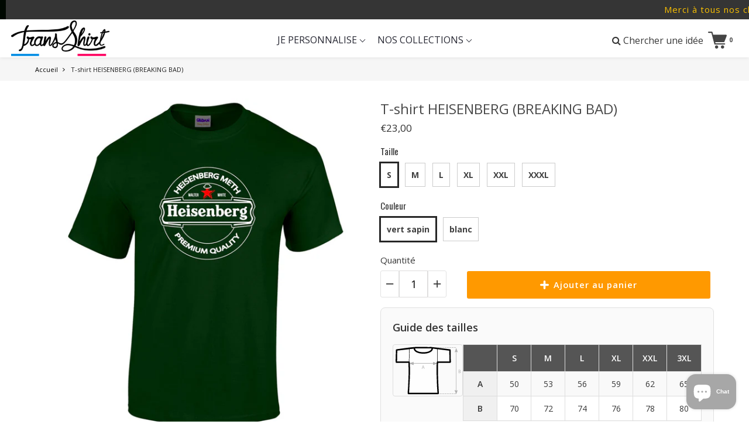

--- FILE ---
content_type: text/html; charset=utf-8
request_url: https://trans-shirt.fr/products/t-shirt-heisenberg-breaking-bad
body_size: 73608
content:
<!doctype html>

<!--[if IE 8]>
<html class="no-js lt-ie9 noFlex" lang="fr">
  <![endif]-->
  <!--[if IE 9 ]>
  <html class="ie9 no-js noFlex">
    <![endif]-->
    <!--[if (gt IE 9)|!(IE)]><!-->
    <html class="no-js hasFlex" lang="fr" >
      <!--<![endif]-->
      <head>

        <script 
          id = "Cookiebot" 
          src = "https://consent.cookiebot.com/uc.js" 
          data-cbid = "0cec1176-0d26-4eae-94ba-4edef5b84099" 
          type = "text/javascript" 
          reporter 
        ></script><!--Content in content_for_header -->
<!--LayoutHub-Embed--><meta name="layouthub" /><link rel="stylesheet" href="https://fonts.googleapis.com/css?display=swap&family=Open+Sans:100,200,300,400,500,600,700,800,900" /><link rel="stylesheet" type="text/css" href="[data-uri]" media="all">
<!--LH--><!--/LayoutHub-Embed--><!-- Basic page needs ================================================== -->
        <meta charset="utf-8">

        
          <link rel="shortcut icon" href="//trans-shirt.fr/cdn/shop/t/38/assets/favicon.png?v=179500755725120796331753353297" type="image/png" />
        
        <!-- Title and description ================================================== -->
        <title>
          T-shirt HEISENBERG (BREAKING BAD) &ndash; Trans Shirt
        </title>
        
          <meta name="description" content="Trouvez votre T-shirt Heisenberg de Breaking Bad préféré et affichez votre amour pour la série culte. Exclusivement conçu et imprimé en France.">
        
        <!-- Mobile Specific Metas -->
        <meta name="HandheldFriendly" content="True">
        <meta name="MobileOptimized" content="320">
        <meta name="viewport" content="width=device-width, initial-scale=1, maximum-scale=1">
        <!-- Helpers ================================================== -->
        

  <meta property="og:type" content="product">
  <meta property="og:title" content="T-shirt HEISENBERG (BREAKING BAD)">
  
    <meta property="og:image" content="http://trans-shirt.fr/cdn/shop/products/MC-VERT-BOUTEILLE-heisenberg_grande.jpg?v=1675788965">
    <meta property="og:image:secure_url" content="https://trans-shirt.fr/cdn/shop/products/MC-VERT-BOUTEILLE-heisenberg_grande.jpg?v=1675788965">
  
    <meta property="og:image" content="http://trans-shirt.fr/cdn/shop/products/MC-blanc-zoom-heisenberg_grande.jpg?v=1675788965">
    <meta property="og:image:secure_url" content="https://trans-shirt.fr/cdn/shop/products/MC-blanc-zoom-heisenberg_grande.jpg?v=1675788965">
  
    <meta property="og:image" content="http://trans-shirt.fr/cdn/shop/products/heisenberg_grande.jpg?v=1710776972">
    <meta property="og:image:secure_url" content="https://trans-shirt.fr/cdn/shop/products/heisenberg_grande.jpg?v=1710776972">
  
  <meta property="og:price:amount" content="23,00">
  <meta property="og:price:currency" content="EUR">

    
      <meta property="og:description" content="Trouvez votre T-shirt Heisenberg de Breaking Bad préféré et affichez votre amour pour la série culte. Exclusivement conçu et imprimé en France.">
    
    <meta property="og:url" content="https://trans-shirt.fr/products/t-shirt-heisenberg-breaking-bad">
    <meta property="og:site_name" content="Trans Shirt">
    
    <meta name="twitter:card" content="summary">
    
      <meta name="twitter:title" content="T-shirt HEISENBERG (BREAKING BAD)">
      <meta name="twitter:description" content="Tous nos motifs sont crées et imprimés par nos soins, dans nos magasin-ateliers en France 🇫🇷.



Tee-shirt mixte ou homme col rond E190 - de B&amp;amp;C



Tee-shirt manches courtes coupe mixte classique et moderne. Look contemporain, construction tubulaire sans coutures latérales.

Longueur de corps confortable.



Composition : 100% coton pré-rétréci à fil de chaîne continu ring-spun 190 Grs.



Coupe droite et une encolure ronde côtelée en coton/Lycra®.
Entretient : lavage machine 40 ° et repassage sur l&#39;envers. Evitez le sèche-linge.

LIVRAISON en France 24-48h
RETRAIT en boutique disponible sous 24h (à Limoges, Toulouse, Bordeaux et Clermont-Ferrand)

">
      <meta name="twitter:image" content="https://trans-shirt.fr/cdn/shop/products/MC-VERT-BOUTEILLE-heisenberg_medium.jpg?v=1675788965">
      <meta name="twitter:image:width" content="240">
      <meta name="twitter:image:height" content="240">
    

        
        <meta name="viewport" content="width=device-width,initial-scale=1">
        <meta name="theme-color" content="#272727">
        <!-- CSS ================================================== -->
       	
        <meta name="viewport" content="width=device-width, minimum-scale=1.0, maximum-scale=1.0, user-scalable=no">
       	
        
        <!-- Header hook for plugins ================================================== -->
        <!-- font ================================================== -->
		
        
        
		   
        <!-- icons ================================================== -->

        
        
        

        

        

        

        

        

        

        	<link href="https://fonts.googleapis.com/css?family=Oswald:300,400,400i,700,700i|Open+Sans:300,400,400i,700,700i|Open+Sans:300,400,400i,700,700i|Oswald:300,400,400i,700,700i" rel="stylesheet"  />
        
        
       
        
        <link href="https://stackpath.bootstrapcdn.com/font-awesome/4.7.0/css/font-awesome.min.css" rel="stylesheet" integrity="sha384-wvfXpqpZZVQGK6TAh5PVlGOfQNHSoD2xbE+QkPxCAFlNEevoEH3Sl0sibVcOQVnN" crossorigin="anonymous" media="none" onload="if(media!='all')media='all'" />
        <link href="//trans-shirt.fr/cdn/shop/t/38/assets/animate.css?v=182691569406793216421753353297" rel="stylesheet"  media="none" onload="if(media!='all')media='all'" />
        
        <link href="//trans-shirt.fr/cdn/shop/t/38/assets/pre-style.css?v=132561233253091539671753353297" rel="stylesheet"  media="none" onload="if(media!='all')media='all'" />
        
<!--         <link href="//trans-shirt.fr/cdn/shop/t/38/assets/default.scss.css?v=123963550165490502391769191534" rel="stylesheet" /> -->
        <link href="//trans-shirt.fr/cdn/shop/t/38/assets/style.css?v=118934082582703968901769191534" rel="stylesheet" />
        <link rel="stylesheet" type="text/css" href="//cdn.jsdelivr.net/npm/slick-carousel@1.8.1/slick/slick.css"/>
        
        <script> var upsell_enable = false; var downsell_enable = false;
        	var textLoading = "AFFICHER PLUS";
        </script>

        <script>
        /*! jQuery v1.12.4 | (c) jQuery Foundation | jquery.org/license */
!function(a,b){"object"==typeof module&&"object"==typeof module.exports?module.exports=a.document?b(a,!0):function(a){if(!a.document)throw new Error("jQuery requires a window with a document");return b(a)}:b(a)}("undefined"!=typeof window?window:this,function(a,b){var c=[],d=a.document,e=c.slice,f=c.concat,g=c.push,h=c.indexOf,i={},j=i.toString,k=i.hasOwnProperty,l={},m="1.12.4",n=function(a,b){return new n.fn.init(a,b)},o=/^[\s\uFEFF\xA0]+|[\s\uFEFF\xA0]+$/g,p=/^-ms-/,q=/-([\da-z])/gi,r=function(a,b){return b.toUpperCase()};n.fn=n.prototype={jquery:m,constructor:n,selector:"",length:0,toArray:function(){return e.call(this)},get:function(a){return null!=a?0>a?this[a+this.length]:this[a]:e.call(this)},pushStack:function(a){var b=n.merge(this.constructor(),a);return b.prevObject=this,b.context=this.context,b},each:function(a){return n.each(this,a)},map:function(a){return this.pushStack(n.map(this,function(b,c){return a.call(b,c,b)}))},slice:function(){return this.pushStack(e.apply(this,arguments))},first:function(){return this.eq(0)},last:function(){return this.eq(-1)},eq:function(a){var b=this.length,c=+a+(0>a?b:0);return this.pushStack(c>=0&&b>c?[this[c]]:[])},end:function(){return this.prevObject||this.constructor()},push:g,sort:c.sort,splice:c.splice},n.extend=n.fn.extend=function(){var a,b,c,d,e,f,g=arguments[0]||{},h=1,i=arguments.length,j=!1;for("boolean"==typeof g&&(j=g,g=arguments[h]||{},h++),"object"==typeof g||n.isFunction(g)||(g={}),h===i&&(g=this,h--);i>h;h++)if(null!=(e=arguments[h]))for(d in e)a=g[d],c=e[d],g!==c&&(j&&c&&(n.isPlainObject(c)||(b=n.isArray(c)))?(b?(b=!1,f=a&&n.isArray(a)?a:[]):f=a&&n.isPlainObject(a)?a:{},g[d]=n.extend(j,f,c)):void 0!==c&&(g[d]=c));return g},n.extend({expando:"jQuery"+(m+Math.random()).replace(/\D/g,""),isReady:!0,error:function(a){throw new Error(a)},noop:function(){},isFunction:function(a){return"function"===n.type(a)},isArray:Array.isArray||function(a){return"array"===n.type(a)},isWindow:function(a){return null!=a&&a==a.window},isNumeric:function(a){var b=a&&a.toString();return!n.isArray(a)&&b-parseFloat(b)+1>=0},isEmptyObject:function(a){var b;for(b in a)return!1;return!0},isPlainObject:function(a){var b;if(!a||"object"!==n.type(a)||a.nodeType||n.isWindow(a))return!1;try{if(a.constructor&&!k.call(a,"constructor")&&!k.call(a.constructor.prototype,"isPrototypeOf"))return!1}catch(c){return!1}if(!l.ownFirst)for(b in a)return k.call(a,b);for(b in a);return void 0===b||k.call(a,b)},type:function(a){return null==a?a+"":"object"==typeof a||"function"==typeof a?i[j.call(a)]||"object":typeof a},globalEval:function(b){b&&n.trim(b)&&(a.execScript||function(b){a.eval.call(a,b)})(b)},camelCase:function(a){return a.replace(p,"ms-").replace(q,r)},nodeName:function(a,b){return a.nodeName&&a.nodeName.toLowerCase()===b.toLowerCase()},each:function(a,b){var c,d=0;if(s(a)){for(c=a.length;c>d;d++)if(b.call(a[d],d,a[d])===!1)break}else for(d in a)if(b.call(a[d],d,a[d])===!1)break;return a},trim:function(a){return null==a?"":(a+"").replace(o,"")},makeArray:function(a,b){var c=b||[];return null!=a&&(s(Object(a))?n.merge(c,"string"==typeof a?[a]:a):g.call(c,a)),c},inArray:function(a,b,c){var d;if(b){if(h)return h.call(b,a,c);for(d=b.length,c=c?0>c?Math.max(0,d+c):c:0;d>c;c++)if(c in b&&b[c]===a)return c}return-1},merge:function(a,b){var c=+b.length,d=0,e=a.length;while(c>d)a[e++]=b[d++];if(c!==c)while(void 0!==b[d])a[e++]=b[d++];return a.length=e,a},grep:function(a,b,c){for(var d,e=[],f=0,g=a.length,h=!c;g>f;f++)d=!b(a[f],f),d!==h&&e.push(a[f]);return e},map:function(a,b,c){var d,e,g=0,h=[];if(s(a))for(d=a.length;d>g;g++)e=b(a[g],g,c),null!=e&&h.push(e);else for(g in a)e=b(a[g],g,c),null!=e&&h.push(e);return f.apply([],h)},guid:1,proxy:function(a,b){var c,d,f;return"string"==typeof b&&(f=a[b],b=a,a=f),n.isFunction(a)?(c=e.call(arguments,2),d=function(){return a.apply(b||this,c.concat(e.call(arguments)))},d.guid=a.guid=a.guid||n.guid++,d):void 0},now:function(){return+new Date},support:l}),"function"==typeof Symbol&&(n.fn[Symbol.iterator]=c[Symbol.iterator]),n.each("Boolean Number String Function Array Date RegExp Object Error Symbol".split(" "),function(a,b){i["[object "+b+"]"]=b.toLowerCase()});function s(a){var b=!!a&&"length"in a&&a.length,c=n.type(a);return"function"===c||n.isWindow(a)?!1:"array"===c||0===b||"number"==typeof b&&b>0&&b-1 in a}var t=function(a){var b,c,d,e,f,g,h,i,j,k,l,m,n,o,p,q,r,s,t,u="sizzle"+1*new Date,v=a.document,w=0,x=0,y=ga(),z=ga(),A=ga(),B=function(a,b){return a===b&&(l=!0),0},C=1<<31,D={}.hasOwnProperty,E=[],F=E.pop,G=E.push,H=E.push,I=E.slice,J=function(a,b){for(var c=0,d=a.length;d>c;c++)if(a[c]===b)return c;return-1},K="checked|selected|async|autofocus|autoplay|controls|defer|disabled|hidden|ismap|loop|multiple|open|readonly|required|scoped",L="[\\x20\\t\\r\\n\\f]",M="(?:\\\\.|[\\w-]|[^\\x00-\\xa0])+",N="\\["+L+"*("+M+")(?:"+L+"*([*^$|!~]?=)"+L+"*(?:'((?:\\\\.|[^\\\\'])*)'|\"((?:\\\\.|[^\\\\\"])*)\"|("+M+"))|)"+L+"*\\]",O=":("+M+")(?:\\((('((?:\\\\.|[^\\\\'])*)'|\"((?:\\\\.|[^\\\\\"])*)\")|((?:\\\\.|[^\\\\()[\\]]|"+N+")*)|.*)\\)|)",P=new RegExp(L+"+","g"),Q=new RegExp("^"+L+"+|((?:^|[^\\\\])(?:\\\\.)*)"+L+"+$","g"),R=new RegExp("^"+L+"*,"+L+"*"),S=new RegExp("^"+L+"*([>+~]|"+L+")"+L+"*"),T=new RegExp("="+L+"*([^\\]'\"]*?)"+L+"*\\]","g"),U=new RegExp(O),V=new RegExp("^"+M+"$"),W={ID:new RegExp("^#("+M+")"),CLASS:new RegExp("^\\.("+M+")"),TAG:new RegExp("^("+M+"|[*])"),ATTR:new RegExp("^"+N),PSEUDO:new RegExp("^"+O),CHILD:new RegExp("^:(only|first|last|nth|nth-last)-(child|of-type)(?:\\("+L+"*(even|odd|(([+-]|)(\\d*)n|)"+L+"*(?:([+-]|)"+L+"*(\\d+)|))"+L+"*\\)|)","i"),bool:new RegExp("^(?:"+K+")$","i"),needsContext:new RegExp("^"+L+"*[>+~]|:(even|odd|eq|gt|lt|nth|first|last)(?:\\("+L+"*((?:-\\d)?\\d*)"+L+"*\\)|)(?=[^-]|$)","i")},X=/^(?:input|select|textarea|button)$/i,Y=/^h\d$/i,Z=/^[^{]+\{\s*\[native \w/,$=/^(?:#([\w-]+)|(\w+)|\.([\w-]+))$/,_=/[+~]/,aa=/'|\\/g,ba=new RegExp("\\\\([\\da-f]{1,6}"+L+"?|("+L+")|.)","ig"),ca=function(a,b,c){var d="0x"+b-65536;return d!==d||c?b:0>d?String.fromCharCode(d+65536):String.fromCharCode(d>>10|55296,1023&d|56320)},da=function(){m()};try{H.apply(E=I.call(v.childNodes),v.childNodes),E[v.childNodes.length].nodeType}catch(ea){H={apply:E.length?function(a,b){G.apply(a,I.call(b))}:function(a,b){var c=a.length,d=0;while(a[c++]=b[d++]);a.length=c-1}}}function fa(a,b,d,e){var f,h,j,k,l,o,r,s,w=b&&b.ownerDocument,x=b?b.nodeType:9;if(d=d||[],"string"!=typeof a||!a||1!==x&&9!==x&&11!==x)return d;if(!e&&((b?b.ownerDocument||b:v)!==n&&m(b),b=b||n,p)){if(11!==x&&(o=$.exec(a)))if(f=o[1]){if(9===x){if(!(j=b.getElementById(f)))return d;if(j.id===f)return d.push(j),d}else if(w&&(j=w.getElementById(f))&&t(b,j)&&j.id===f)return d.push(j),d}else{if(o[2])return H.apply(d,b.getElementsByTagName(a)),d;if((f=o[3])&&c.getElementsByClassName&&b.getElementsByClassName)return H.apply(d,b.getElementsByClassName(f)),d}if(c.qsa&&!A[a+" "]&&(!q||!q.test(a))){if(1!==x)w=b,s=a;else if("object"!==b.nodeName.toLowerCase()){(k=b.getAttribute("id"))?k=k.replace(aa,"\\$&"):b.setAttribute("id",k=u),r=g(a),h=r.length,l=V.test(k)?"#"+k:"[id='"+k+"']";while(h--)r[h]=l+" "+qa(r[h]);s=r.join(","),w=_.test(a)&&oa(b.parentNode)||b}if(s)try{return H.apply(d,w.querySelectorAll(s)),d}catch(y){}finally{k===u&&b.removeAttribute("id")}}}return i(a.replace(Q,"$1"),b,d,e)}function ga(){var a=[];function b(c,e){return a.push(c+" ")>d.cacheLength&&delete b[a.shift()],b[c+" "]=e}return b}function ha(a){return a[u]=!0,a}function ia(a){var b=n.createElement("div");try{return!!a(b)}catch(c){return!1}finally{b.parentNode&&b.parentNode.removeChild(b),b=null}}function ja(a,b){var c=a.split("|"),e=c.length;while(e--)d.attrHandle[c[e]]=b}function ka(a,b){var c=b&&a,d=c&&1===a.nodeType&&1===b.nodeType&&(~b.sourceIndex||C)-(~a.sourceIndex||C);if(d)return d;if(c)while(c=c.nextSibling)if(c===b)return-1;return a?1:-1}function la(a){return function(b){var c=b.nodeName.toLowerCase();return"input"===c&&b.type===a}}function ma(a){return function(b){var c=b.nodeName.toLowerCase();return("input"===c||"button"===c)&&b.type===a}}function na(a){return ha(function(b){return b=+b,ha(function(c,d){var e,f=a([],c.length,b),g=f.length;while(g--)c[e=f[g]]&&(c[e]=!(d[e]=c[e]))})})}function oa(a){return a&&"undefined"!=typeof a.getElementsByTagName&&a}c=fa.support={},f=fa.isXML=function(a){var b=a&&(a.ownerDocument||a).documentElement;return b?"HTML"!==b.nodeName:!1},m=fa.setDocument=function(a){var b,e,g=a?a.ownerDocument||a:v;return g!==n&&9===g.nodeType&&g.documentElement?(n=g,o=n.documentElement,p=!f(n),(e=n.defaultView)&&e.top!==e&&(e.addEventListener?e.addEventListener("unload",da,!1):e.attachEvent&&e.attachEvent("onunload",da)),c.attributes=ia(function(a){return a.className="i",!a.getAttribute("className")}),c.getElementsByTagName=ia(function(a){return a.appendChild(n.createComment("")),!a.getElementsByTagName("*").length}),c.getElementsByClassName=Z.test(n.getElementsByClassName),c.getById=ia(function(a){return o.appendChild(a).id=u,!n.getElementsByName||!n.getElementsByName(u).length}),c.getById?(d.find.ID=function(a,b){if("undefined"!=typeof b.getElementById&&p){var c=b.getElementById(a);return c?[c]:[]}},d.filter.ID=function(a){var b=a.replace(ba,ca);return function(a){return a.getAttribute("id")===b}}):(delete d.find.ID,d.filter.ID=function(a){var b=a.replace(ba,ca);return function(a){var c="undefined"!=typeof a.getAttributeNode&&a.getAttributeNode("id");return c&&c.value===b}}),d.find.TAG=c.getElementsByTagName?function(a,b){return"undefined"!=typeof b.getElementsByTagName?b.getElementsByTagName(a):c.qsa?b.querySelectorAll(a):void 0}:function(a,b){var c,d=[],e=0,f=b.getElementsByTagName(a);if("*"===a){while(c=f[e++])1===c.nodeType&&d.push(c);return d}return f},d.find.CLASS=c.getElementsByClassName&&function(a,b){return"undefined"!=typeof b.getElementsByClassName&&p?b.getElementsByClassName(a):void 0},r=[],q=[],(c.qsa=Z.test(n.querySelectorAll))&&(ia(function(a){o.appendChild(a).innerHTML="<a id='"+u+"'></a><select id='"+u+"-\r\\' msallowcapture=''><option selected=''></option></select>",a.querySelectorAll("[msallowcapture^='']").length&&q.push("[*^$]="+L+"*(?:''|\"\")"),a.querySelectorAll("[selected]").length||q.push("\\["+L+"*(?:value|"+K+")"),a.querySelectorAll("[id~="+u+"-]").length||q.push("~="),a.querySelectorAll(":checked").length||q.push(":checked"),a.querySelectorAll("a#"+u+"+*").length||q.push(".#.+[+~]")}),ia(function(a){var b=n.createElement("input");b.setAttribute("type","hidden"),a.appendChild(b).setAttribute("name","D"),a.querySelectorAll("[name=d]").length&&q.push("name"+L+"*[*^$|!~]?="),a.querySelectorAll(":enabled").length||q.push(":enabled",":disabled"),a.querySelectorAll("*,:x"),q.push(",.*:")})),(c.matchesSelector=Z.test(s=o.matches||o.webkitMatchesSelector||o.mozMatchesSelector||o.oMatchesSelector||o.msMatchesSelector))&&ia(function(a){c.disconnectedMatch=s.call(a,"div"),s.call(a,"[s!='']:x"),r.push("!=",O)}),q=q.length&&new RegExp(q.join("|")),r=r.length&&new RegExp(r.join("|")),b=Z.test(o.compareDocumentPosition),t=b||Z.test(o.contains)?function(a,b){var c=9===a.nodeType?a.documentElement:a,d=b&&b.parentNode;return a===d||!(!d||1!==d.nodeType||!(c.contains?c.contains(d):a.compareDocumentPosition&&16&a.compareDocumentPosition(d)))}:function(a,b){if(b)while(b=b.parentNode)if(b===a)return!0;return!1},B=b?function(a,b){if(a===b)return l=!0,0;var d=!a.compareDocumentPosition-!b.compareDocumentPosition;return d?d:(d=(a.ownerDocument||a)===(b.ownerDocument||b)?a.compareDocumentPosition(b):1,1&d||!c.sortDetached&&b.compareDocumentPosition(a)===d?a===n||a.ownerDocument===v&&t(v,a)?-1:b===n||b.ownerDocument===v&&t(v,b)?1:k?J(k,a)-J(k,b):0:4&d?-1:1)}:function(a,b){if(a===b)return l=!0,0;var c,d=0,e=a.parentNode,f=b.parentNode,g=[a],h=[b];if(!e||!f)return a===n?-1:b===n?1:e?-1:f?1:k?J(k,a)-J(k,b):0;if(e===f)return ka(a,b);c=a;while(c=c.parentNode)g.unshift(c);c=b;while(c=c.parentNode)h.unshift(c);while(g[d]===h[d])d++;return d?ka(g[d],h[d]):g[d]===v?-1:h[d]===v?1:0},n):n},fa.matches=function(a,b){return fa(a,null,null,b)},fa.matchesSelector=function(a,b){if((a.ownerDocument||a)!==n&&m(a),b=b.replace(T,"='$1']"),c.matchesSelector&&p&&!A[b+" "]&&(!r||!r.test(b))&&(!q||!q.test(b)))try{var d=s.call(a,b);if(d||c.disconnectedMatch||a.document&&11!==a.document.nodeType)return d}catch(e){}return fa(b,n,null,[a]).length>0},fa.contains=function(a,b){return(a.ownerDocument||a)!==n&&m(a),t(a,b)},fa.attr=function(a,b){(a.ownerDocument||a)!==n&&m(a);var e=d.attrHandle[b.toLowerCase()],f=e&&D.call(d.attrHandle,b.toLowerCase())?e(a,b,!p):void 0;return void 0!==f?f:c.attributes||!p?a.getAttribute(b):(f=a.getAttributeNode(b))&&f.specified?f.value:null},fa.error=function(a){throw new Error("Syntax error, unrecognized expression: "+a)},fa.uniqueSort=function(a){var b,d=[],e=0,f=0;if(l=!c.detectDuplicates,k=!c.sortStable&&a.slice(0),a.sort(B),l){while(b=a[f++])b===a[f]&&(e=d.push(f));while(e--)a.splice(d[e],1)}return k=null,a},e=fa.getText=function(a){var b,c="",d=0,f=a.nodeType;if(f){if(1===f||9===f||11===f){if("string"==typeof a.textContent)return a.textContent;for(a=a.firstChild;a;a=a.nextSibling)c+=e(a)}else if(3===f||4===f)return a.nodeValue}else while(b=a[d++])c+=e(b);return c},d=fa.selectors={cacheLength:50,createPseudo:ha,match:W,attrHandle:{},find:{},relative:{">":{dir:"parentNode",first:!0}," ":{dir:"parentNode"},"+":{dir:"previousSibling",first:!0},"~":{dir:"previousSibling"}},preFilter:{ATTR:function(a){return a[1]=a[1].replace(ba,ca),a[3]=(a[3]||a[4]||a[5]||"").replace(ba,ca),"~="===a[2]&&(a[3]=" "+a[3]+" "),a.slice(0,4)},CHILD:function(a){return a[1]=a[1].toLowerCase(),"nth"===a[1].slice(0,3)?(a[3]||fa.error(a[0]),a[4]=+(a[4]?a[5]+(a[6]||1):2*("even"===a[3]||"odd"===a[3])),a[5]=+(a[7]+a[8]||"odd"===a[3])):a[3]&&fa.error(a[0]),a},PSEUDO:function(a){var b,c=!a[6]&&a[2];return W.CHILD.test(a[0])?null:(a[3]?a[2]=a[4]||a[5]||"":c&&U.test(c)&&(b=g(c,!0))&&(b=c.indexOf(")",c.length-b)-c.length)&&(a[0]=a[0].slice(0,b),a[2]=c.slice(0,b)),a.slice(0,3))}},filter:{TAG:function(a){var b=a.replace(ba,ca).toLowerCase();return"*"===a?function(){return!0}:function(a){return a.nodeName&&a.nodeName.toLowerCase()===b}},CLASS:function(a){var b=y[a+" "];return b||(b=new RegExp("(^|"+L+")"+a+"("+L+"|$)"))&&y(a,function(a){return b.test("string"==typeof a.className&&a.className||"undefined"!=typeof a.getAttribute&&a.getAttribute("class")||"")})},ATTR:function(a,b,c){return function(d){var e=fa.attr(d,a);return null==e?"!="===b:b?(e+="","="===b?e===c:"!="===b?e!==c:"^="===b?c&&0===e.indexOf(c):"*="===b?c&&e.indexOf(c)>-1:"$="===b?c&&e.slice(-c.length)===c:"~="===b?(" "+e.replace(P," ")+" ").indexOf(c)>-1:"|="===b?e===c||e.slice(0,c.length+1)===c+"-":!1):!0}},CHILD:function(a,b,c,d,e){var f="nth"!==a.slice(0,3),g="last"!==a.slice(-4),h="of-type"===b;return 1===d&&0===e?function(a){return!!a.parentNode}:function(b,c,i){var j,k,l,m,n,o,p=f!==g?"nextSibling":"previousSibling",q=b.parentNode,r=h&&b.nodeName.toLowerCase(),s=!i&&!h,t=!1;if(q){if(f){while(p){m=b;while(m=m[p])if(h?m.nodeName.toLowerCase()===r:1===m.nodeType)return!1;o=p="only"===a&&!o&&"nextSibling"}return!0}if(o=[g?q.firstChild:q.lastChild],g&&s){m=q,l=m[u]||(m[u]={}),k=l[m.uniqueID]||(l[m.uniqueID]={}),j=k[a]||[],n=j[0]===w&&j[1],t=n&&j[2],m=n&&q.childNodes[n];while(m=++n&&m&&m[p]||(t=n=0)||o.pop())if(1===m.nodeType&&++t&&m===b){k[a]=[w,n,t];break}}else if(s&&(m=b,l=m[u]||(m[u]={}),k=l[m.uniqueID]||(l[m.uniqueID]={}),j=k[a]||[],n=j[0]===w&&j[1],t=n),t===!1)while(m=++n&&m&&m[p]||(t=n=0)||o.pop())if((h?m.nodeName.toLowerCase()===r:1===m.nodeType)&&++t&&(s&&(l=m[u]||(m[u]={}),k=l[m.uniqueID]||(l[m.uniqueID]={}),k[a]=[w,t]),m===b))break;return t-=e,t===d||t%d===0&&t/d>=0}}},PSEUDO:function(a,b){var c,e=d.pseudos[a]||d.setFilters[a.toLowerCase()]||fa.error("unsupported pseudo: "+a);return e[u]?e(b):e.length>1?(c=[a,a,"",b],d.setFilters.hasOwnProperty(a.toLowerCase())?ha(function(a,c){var d,f=e(a,b),g=f.length;while(g--)d=J(a,f[g]),a[d]=!(c[d]=f[g])}):function(a){return e(a,0,c)}):e}},pseudos:{not:ha(function(a){var b=[],c=[],d=h(a.replace(Q,"$1"));return d[u]?ha(function(a,b,c,e){var f,g=d(a,null,e,[]),h=a.length;while(h--)(f=g[h])&&(a[h]=!(b[h]=f))}):function(a,e,f){return b[0]=a,d(b,null,f,c),b[0]=null,!c.pop()}}),has:ha(function(a){return function(b){return fa(a,b).length>0}}),contains:ha(function(a){return a=a.replace(ba,ca),function(b){return(b.textContent||b.innerText||e(b)).indexOf(a)>-1}}),lang:ha(function(a){return V.test(a||"")||fa.error("unsupported lang: "+a),a=a.replace(ba,ca).toLowerCase(),function(b){var c;do if(c=p?b.lang:b.getAttribute("xml:lang")||b.getAttribute("lang"))return c=c.toLowerCase(),c===a||0===c.indexOf(a+"-");while((b=b.parentNode)&&1===b.nodeType);return!1}}),target:function(b){var c=a.location&&a.location.hash;return c&&c.slice(1)===b.id},root:function(a){return a===o},focus:function(a){return a===n.activeElement&&(!n.hasFocus||n.hasFocus())&&!!(a.type||a.href||~a.tabIndex)},enabled:function(a){return a.disabled===!1},disabled:function(a){return a.disabled===!0},checked:function(a){var b=a.nodeName.toLowerCase();return"input"===b&&!!a.checked||"option"===b&&!!a.selected},selected:function(a){return a.parentNode&&a.parentNode.selectedIndex,a.selected===!0},empty:function(a){for(a=a.firstChild;a;a=a.nextSibling)if(a.nodeType<6)return!1;return!0},parent:function(a){return!d.pseudos.empty(a)},header:function(a){return Y.test(a.nodeName)},input:function(a){return X.test(a.nodeName)},button:function(a){var b=a.nodeName.toLowerCase();return"input"===b&&"button"===a.type||"button"===b},text:function(a){var b;return"input"===a.nodeName.toLowerCase()&&"text"===a.type&&(null==(b=a.getAttribute("type"))||"text"===b.toLowerCase())},first:na(function(){return[0]}),last:na(function(a,b){return[b-1]}),eq:na(function(a,b,c){return[0>c?c+b:c]}),even:na(function(a,b){for(var c=0;b>c;c+=2)a.push(c);return a}),odd:na(function(a,b){for(var c=1;b>c;c+=2)a.push(c);return a}),lt:na(function(a,b,c){for(var d=0>c?c+b:c;--d>=0;)a.push(d);return a}),gt:na(function(a,b,c){for(var d=0>c?c+b:c;++d<b;)a.push(d);return a})}},d.pseudos.nth=d.pseudos.eq;for(b in{radio:!0,checkbox:!0,file:!0,password:!0,image:!0})d.pseudos[b]=la(b);for(b in{submit:!0,reset:!0})d.pseudos[b]=ma(b);function pa(){}pa.prototype=d.filters=d.pseudos,d.setFilters=new pa,g=fa.tokenize=function(a,b){var c,e,f,g,h,i,j,k=z[a+" "];if(k)return b?0:k.slice(0);h=a,i=[],j=d.preFilter;while(h){c&&!(e=R.exec(h))||(e&&(h=h.slice(e[0].length)||h),i.push(f=[])),c=!1,(e=S.exec(h))&&(c=e.shift(),f.push({value:c,type:e[0].replace(Q," ")}),h=h.slice(c.length));for(g in d.filter)!(e=W[g].exec(h))||j[g]&&!(e=j[g](e))||(c=e.shift(),f.push({value:c,type:g,matches:e}),h=h.slice(c.length));if(!c)break}return b?h.length:h?fa.error(a):z(a,i).slice(0)};function qa(a){for(var b=0,c=a.length,d="";c>b;b++)d+=a[b].value;return d}function ra(a,b,c){var d=b.dir,e=c&&"parentNode"===d,f=x++;return b.first?function(b,c,f){while(b=b[d])if(1===b.nodeType||e)return a(b,c,f)}:function(b,c,g){var h,i,j,k=[w,f];if(g){while(b=b[d])if((1===b.nodeType||e)&&a(b,c,g))return!0}else while(b=b[d])if(1===b.nodeType||e){if(j=b[u]||(b[u]={}),i=j[b.uniqueID]||(j[b.uniqueID]={}),(h=i[d])&&h[0]===w&&h[1]===f)return k[2]=h[2];if(i[d]=k,k[2]=a(b,c,g))return!0}}}function sa(a){return a.length>1?function(b,c,d){var e=a.length;while(e--)if(!a[e](b,c,d))return!1;return!0}:a[0]}function ta(a,b,c){for(var d=0,e=b.length;e>d;d++)fa(a,b[d],c);return c}function ua(a,b,c,d,e){for(var f,g=[],h=0,i=a.length,j=null!=b;i>h;h++)(f=a[h])&&(c&&!c(f,d,e)||(g.push(f),j&&b.push(h)));return g}function va(a,b,c,d,e,f){return d&&!d[u]&&(d=va(d)),e&&!e[u]&&(e=va(e,f)),ha(function(f,g,h,i){var j,k,l,m=[],n=[],o=g.length,p=f||ta(b||"*",h.nodeType?[h]:h,[]),q=!a||!f&&b?p:ua(p,m,a,h,i),r=c?e||(f?a:o||d)?[]:g:q;if(c&&c(q,r,h,i),d){j=ua(r,n),d(j,[],h,i),k=j.length;while(k--)(l=j[k])&&(r[n[k]]=!(q[n[k]]=l))}if(f){if(e||a){if(e){j=[],k=r.length;while(k--)(l=r[k])&&j.push(q[k]=l);e(null,r=[],j,i)}k=r.length;while(k--)(l=r[k])&&(j=e?J(f,l):m[k])>-1&&(f[j]=!(g[j]=l))}}else r=ua(r===g?r.splice(o,r.length):r),e?e(null,g,r,i):H.apply(g,r)})}function wa(a){for(var b,c,e,f=a.length,g=d.relative[a[0].type],h=g||d.relative[" "],i=g?1:0,k=ra(function(a){return a===b},h,!0),l=ra(function(a){return J(b,a)>-1},h,!0),m=[function(a,c,d){var e=!g&&(d||c!==j)||((b=c).nodeType?k(a,c,d):l(a,c,d));return b=null,e}];f>i;i++)if(c=d.relative[a[i].type])m=[ra(sa(m),c)];else{if(c=d.filter[a[i].type].apply(null,a[i].matches),c[u]){for(e=++i;f>e;e++)if(d.relative[a[e].type])break;return va(i>1&&sa(m),i>1&&qa(a.slice(0,i-1).concat({value:" "===a[i-2].type?"*":""})).replace(Q,"$1"),c,e>i&&wa(a.slice(i,e)),f>e&&wa(a=a.slice(e)),f>e&&qa(a))}m.push(c)}return sa(m)}function xa(a,b){var c=b.length>0,e=a.length>0,f=function(f,g,h,i,k){var l,o,q,r=0,s="0",t=f&&[],u=[],v=j,x=f||e&&d.find.TAG("*",k),y=w+=null==v?1:Math.random()||.1,z=x.length;for(k&&(j=g===n||g||k);s!==z&&null!=(l=x[s]);s++){if(e&&l){o=0,g||l.ownerDocument===n||(m(l),h=!p);while(q=a[o++])if(q(l,g||n,h)){i.push(l);break}k&&(w=y)}c&&((l=!q&&l)&&r--,f&&t.push(l))}if(r+=s,c&&s!==r){o=0;while(q=b[o++])q(t,u,g,h);if(f){if(r>0)while(s--)t[s]||u[s]||(u[s]=F.call(i));u=ua(u)}H.apply(i,u),k&&!f&&u.length>0&&r+b.length>1&&fa.uniqueSort(i)}return k&&(w=y,j=v),t};return c?ha(f):f}return h=fa.compile=function(a,b){var c,d=[],e=[],f=A[a+" "];if(!f){b||(b=g(a)),c=b.length;while(c--)f=wa(b[c]),f[u]?d.push(f):e.push(f);f=A(a,xa(e,d)),f.selector=a}return f},i=fa.select=function(a,b,e,f){var i,j,k,l,m,n="function"==typeof a&&a,o=!f&&g(a=n.selector||a);if(e=e||[],1===o.length){if(j=o[0]=o[0].slice(0),j.length>2&&"ID"===(k=j[0]).type&&c.getById&&9===b.nodeType&&p&&d.relative[j[1].type]){if(b=(d.find.ID(k.matches[0].replace(ba,ca),b)||[])[0],!b)return e;n&&(b=b.parentNode),a=a.slice(j.shift().value.length)}i=W.needsContext.test(a)?0:j.length;while(i--){if(k=j[i],d.relative[l=k.type])break;if((m=d.find[l])&&(f=m(k.matches[0].replace(ba,ca),_.test(j[0].type)&&oa(b.parentNode)||b))){if(j.splice(i,1),a=f.length&&qa(j),!a)return H.apply(e,f),e;break}}}return(n||h(a,o))(f,b,!p,e,!b||_.test(a)&&oa(b.parentNode)||b),e},c.sortStable=u.split("").sort(B).join("")===u,c.detectDuplicates=!!l,m(),c.sortDetached=ia(function(a){return 1&a.compareDocumentPosition(n.createElement("div"))}),ia(function(a){return a.innerHTML="<a href='#'></a>","#"===a.firstChild.getAttribute("href")})||ja("type|href|height|width",function(a,b,c){return c?void 0:a.getAttribute(b,"type"===b.toLowerCase()?1:2)}),c.attributes&&ia(function(a){return a.innerHTML="<input/>",a.firstChild.setAttribute("value",""),""===a.firstChild.getAttribute("value")})||ja("value",function(a,b,c){return c||"input"!==a.nodeName.toLowerCase()?void 0:a.defaultValue}),ia(function(a){return null==a.getAttribute("disabled")})||ja(K,function(a,b,c){var d;return c?void 0:a[b]===!0?b.toLowerCase():(d=a.getAttributeNode(b))&&d.specified?d.value:null}),fa}(a);n.find=t,n.expr=t.selectors,n.expr[":"]=n.expr.pseudos,n.uniqueSort=n.unique=t.uniqueSort,n.text=t.getText,n.isXMLDoc=t.isXML,n.contains=t.contains;var u=function(a,b,c){var d=[],e=void 0!==c;while((a=a[b])&&9!==a.nodeType)if(1===a.nodeType){if(e&&n(a).is(c))break;d.push(a)}return d},v=function(a,b){for(var c=[];a;a=a.nextSibling)1===a.nodeType&&a!==b&&c.push(a);return c},w=n.expr.match.needsContext,x=/^<([\w-]+)\s*\/?>(?:<\/\1>|)$/,y=/^.[^:#\[\.,]*$/;function z(a,b,c){if(n.isFunction(b))return n.grep(a,function(a,d){return!!b.call(a,d,a)!==c});if(b.nodeType)return n.grep(a,function(a){return a===b!==c});if("string"==typeof b){if(y.test(b))return n.filter(b,a,c);b=n.filter(b,a)}return n.grep(a,function(a){return n.inArray(a,b)>-1!==c})}n.filter=function(a,b,c){var d=b[0];return c&&(a=":not("+a+")"),1===b.length&&1===d.nodeType?n.find.matchesSelector(d,a)?[d]:[]:n.find.matches(a,n.grep(b,function(a){return 1===a.nodeType}))},n.fn.extend({find:function(a){var b,c=[],d=this,e=d.length;if("string"!=typeof a)return this.pushStack(n(a).filter(function(){for(b=0;e>b;b++)if(n.contains(d[b],this))return!0}));for(b=0;e>b;b++)n.find(a,d[b],c);return c=this.pushStack(e>1?n.unique(c):c),c.selector=this.selector?this.selector+" "+a:a,c},filter:function(a){return this.pushStack(z(this,a||[],!1))},not:function(a){return this.pushStack(z(this,a||[],!0))},is:function(a){return!!z(this,"string"==typeof a&&w.test(a)?n(a):a||[],!1).length}});var A,B=/^(?:\s*(<[\w\W]+>)[^>]*|#([\w-]*))$/,C=n.fn.init=function(a,b,c){var e,f;if(!a)return this;if(c=c||A,"string"==typeof a){if(e="<"===a.charAt(0)&&">"===a.charAt(a.length-1)&&a.length>=3?[null,a,null]:B.exec(a),!e||!e[1]&&b)return!b||b.jquery?(b||c).find(a):this.constructor(b).find(a);if(e[1]){if(b=b instanceof n?b[0]:b,n.merge(this,n.parseHTML(e[1],b&&b.nodeType?b.ownerDocument||b:d,!0)),x.test(e[1])&&n.isPlainObject(b))for(e in b)n.isFunction(this[e])?this[e](b[e]):this.attr(e,b[e]);return this}if(f=d.getElementById(e[2]),f&&f.parentNode){if(f.id!==e[2])return A.find(a);this.length=1,this[0]=f}return this.context=d,this.selector=a,this}return a.nodeType?(this.context=this[0]=a,this.length=1,this):n.isFunction(a)?"undefined"!=typeof c.ready?c.ready(a):a(n):(void 0!==a.selector&&(this.selector=a.selector,this.context=a.context),n.makeArray(a,this))};C.prototype=n.fn,A=n(d);var D=/^(?:parents|prev(?:Until|All))/,E={children:!0,contents:!0,next:!0,prev:!0};n.fn.extend({has:function(a){var b,c=n(a,this),d=c.length;return this.filter(function(){for(b=0;d>b;b++)if(n.contains(this,c[b]))return!0})},closest:function(a,b){for(var c,d=0,e=this.length,f=[],g=w.test(a)||"string"!=typeof a?n(a,b||this.context):0;e>d;d++)for(c=this[d];c&&c!==b;c=c.parentNode)if(c.nodeType<11&&(g?g.index(c)>-1:1===c.nodeType&&n.find.matchesSelector(c,a))){f.push(c);break}return this.pushStack(f.length>1?n.uniqueSort(f):f)},index:function(a){return a?"string"==typeof a?n.inArray(this[0],n(a)):n.inArray(a.jquery?a[0]:a,this):this[0]&&this[0].parentNode?this.first().prevAll().length:-1},add:function(a,b){return this.pushStack(n.uniqueSort(n.merge(this.get(),n(a,b))))},addBack:function(a){return this.add(null==a?this.prevObject:this.prevObject.filter(a))}});function F(a,b){do a=a[b];while(a&&1!==a.nodeType);return a}n.each({parent:function(a){var b=a.parentNode;return b&&11!==b.nodeType?b:null},parents:function(a){return u(a,"parentNode")},parentsUntil:function(a,b,c){return u(a,"parentNode",c)},next:function(a){return F(a,"nextSibling")},prev:function(a){return F(a,"previousSibling")},nextAll:function(a){return u(a,"nextSibling")},prevAll:function(a){return u(a,"previousSibling")},nextUntil:function(a,b,c){return u(a,"nextSibling",c)},prevUntil:function(a,b,c){return u(a,"previousSibling",c)},siblings:function(a){return v((a.parentNode||{}).firstChild,a)},children:function(a){return v(a.firstChild)},contents:function(a){return n.nodeName(a,"iframe")?a.contentDocument||a.contentWindow.document:n.merge([],a.childNodes)}},function(a,b){n.fn[a]=function(c,d){var e=n.map(this,b,c);return"Until"!==a.slice(-5)&&(d=c),d&&"string"==typeof d&&(e=n.filter(d,e)),this.length>1&&(E[a]||(e=n.uniqueSort(e)),D.test(a)&&(e=e.reverse())),this.pushStack(e)}});var G=/\S+/g;function H(a){var b={};return n.each(a.match(G)||[],function(a,c){b[c]=!0}),b}n.Callbacks=function(a){a="string"==typeof a?H(a):n.extend({},a);var b,c,d,e,f=[],g=[],h=-1,i=function(){for(e=a.once,d=b=!0;g.length;h=-1){c=g.shift();while(++h<f.length)f[h].apply(c[0],c[1])===!1&&a.stopOnFalse&&(h=f.length,c=!1)}a.memory||(c=!1),b=!1,e&&(f=c?[]:"")},j={add:function(){return f&&(c&&!b&&(h=f.length-1,g.push(c)),function d(b){n.each(b,function(b,c){n.isFunction(c)?a.unique&&j.has(c)||f.push(c):c&&c.length&&"string"!==n.type(c)&&d(c)})}(arguments),c&&!b&&i()),this},remove:function(){return n.each(arguments,function(a,b){var c;while((c=n.inArray(b,f,c))>-1)f.splice(c,1),h>=c&&h--}),this},has:function(a){return a?n.inArray(a,f)>-1:f.length>0},empty:function(){return f&&(f=[]),this},disable:function(){return e=g=[],f=c="",this},disabled:function(){return!f},lock:function(){return e=!0,c||j.disable(),this},locked:function(){return!!e},fireWith:function(a,c){return e||(c=c||[],c=[a,c.slice?c.slice():c],g.push(c),b||i()),this},fire:function(){return j.fireWith(this,arguments),this},fired:function(){return!!d}};return j},n.extend({Deferred:function(a){var b=[["resolve","done",n.Callbacks("once memory"),"resolved"],["reject","fail",n.Callbacks("once memory"),"rejected"],["notify","progress",n.Callbacks("memory")]],c="pending",d={state:function(){return c},always:function(){return e.done(arguments).fail(arguments),this},then:function(){var a=arguments;return n.Deferred(function(c){n.each(b,function(b,f){var g=n.isFunction(a[b])&&a[b];e[f[1]](function(){var a=g&&g.apply(this,arguments);a&&n.isFunction(a.promise)?a.promise().progress(c.notify).done(c.resolve).fail(c.reject):c[f[0]+"With"](this===d?c.promise():this,g?[a]:arguments)})}),a=null}).promise()},promise:function(a){return null!=a?n.extend(a,d):d}},e={};return d.pipe=d.then,n.each(b,function(a,f){var g=f[2],h=f[3];d[f[1]]=g.add,h&&g.add(function(){c=h},b[1^a][2].disable,b[2][2].lock),e[f[0]]=function(){return e[f[0]+"With"](this===e?d:this,arguments),this},e[f[0]+"With"]=g.fireWith}),d.promise(e),a&&a.call(e,e),e},when:function(a){var b=0,c=e.call(arguments),d=c.length,f=1!==d||a&&n.isFunction(a.promise)?d:0,g=1===f?a:n.Deferred(),h=function(a,b,c){return function(d){b[a]=this,c[a]=arguments.length>1?e.call(arguments):d,c===i?g.notifyWith(b,c):--f||g.resolveWith(b,c)}},i,j,k;if(d>1)for(i=new Array(d),j=new Array(d),k=new Array(d);d>b;b++)c[b]&&n.isFunction(c[b].promise)?c[b].promise().progress(h(b,j,i)).done(h(b,k,c)).fail(g.reject):--f;return f||g.resolveWith(k,c),g.promise()}});var I;n.fn.ready=function(a){return n.ready.promise().done(a),this},n.extend({isReady:!1,readyWait:1,holdReady:function(a){a?n.readyWait++:n.ready(!0)},ready:function(a){(a===!0?--n.readyWait:n.isReady)||(n.isReady=!0,a!==!0&&--n.readyWait>0||(I.resolveWith(d,[n]),n.fn.triggerHandler&&(n(d).triggerHandler("ready"),n(d).off("ready"))))}});function J(){d.addEventListener?(d.removeEventListener("DOMContentLoaded",K),a.removeEventListener("load",K)):(d.detachEvent("onreadystatechange",K),a.detachEvent("onload",K))}function K(){(d.addEventListener||"load"===a.event.type||"complete"===d.readyState)&&(J(),n.ready())}n.ready.promise=function(b){if(!I)if(I=n.Deferred(),"complete"===d.readyState||"loading"!==d.readyState&&!d.documentElement.doScroll)a.setTimeout(n.ready);else if(d.addEventListener)d.addEventListener("DOMContentLoaded",K),a.addEventListener("load",K);else{d.attachEvent("onreadystatechange",K),a.attachEvent("onload",K);var c=!1;try{c=null==a.frameElement&&d.documentElement}catch(e){}c&&c.doScroll&&!function f(){if(!n.isReady){try{c.doScroll("left")}catch(b){return a.setTimeout(f,50)}J(),n.ready()}}()}return I.promise(b)},n.ready.promise();var L;for(L in n(l))break;l.ownFirst="0"===L,l.inlineBlockNeedsLayout=!1,n(function(){var a,b,c,e;c=d.getElementsByTagName("body")[0],c&&c.style&&(b=d.createElement("div"),e=d.createElement("div"),e.style.cssText="position:absolute;border:0;width:0;height:0;top:0;left:-9999px",c.appendChild(e).appendChild(b),"undefined"!=typeof b.style.zoom&&(b.style.cssText="display:inline;margin:0;border:0;padding:1px;width:1px;zoom:1",l.inlineBlockNeedsLayout=a=3===b.offsetWidth,a&&(c.style.zoom=1)),c.removeChild(e))}),function(){var a=d.createElement("div");l.deleteExpando=!0;try{delete a.test}catch(b){l.deleteExpando=!1}a=null}();var M=function(a){var b=n.noData[(a.nodeName+" ").toLowerCase()],c=+a.nodeType||1;return 1!==c&&9!==c?!1:!b||b!==!0&&a.getAttribute("classid")===b},N=/^(?:\{[\w\W]*\}|\[[\w\W]*\])$/,O=/([A-Z])/g;function P(a,b,c){if(void 0===c&&1===a.nodeType){var d="data-"+b.replace(O,"-$1").toLowerCase();if(c=a.getAttribute(d),"string"==typeof c){try{c="true"===c?!0:"false"===c?!1:"null"===c?null:+c+""===c?+c:N.test(c)?n.parseJSON(c):c}catch(e){}n.data(a,b,c)}else c=void 0;
}return c}function Q(a){var b;for(b in a)if(("data"!==b||!n.isEmptyObject(a[b]))&&"toJSON"!==b)return!1;return!0}function R(a,b,d,e){if(M(a)){var f,g,h=n.expando,i=a.nodeType,j=i?n.cache:a,k=i?a[h]:a[h]&&h;if(k&&j[k]&&(e||j[k].data)||void 0!==d||"string"!=typeof b)return k||(k=i?a[h]=c.pop()||n.guid++:h),j[k]||(j[k]=i?{}:{toJSON:n.noop}),"object"!=typeof b&&"function"!=typeof b||(e?j[k]=n.extend(j[k],b):j[k].data=n.extend(j[k].data,b)),g=j[k],e||(g.data||(g.data={}),g=g.data),void 0!==d&&(g[n.camelCase(b)]=d),"string"==typeof b?(f=g[b],null==f&&(f=g[n.camelCase(b)])):f=g,f}}function S(a,b,c){if(M(a)){var d,e,f=a.nodeType,g=f?n.cache:a,h=f?a[n.expando]:n.expando;if(g[h]){if(b&&(d=c?g[h]:g[h].data)){n.isArray(b)?b=b.concat(n.map(b,n.camelCase)):b in d?b=[b]:(b=n.camelCase(b),b=b in d?[b]:b.split(" ")),e=b.length;while(e--)delete d[b[e]];if(c?!Q(d):!n.isEmptyObject(d))return}(c||(delete g[h].data,Q(g[h])))&&(f?n.cleanData([a],!0):l.deleteExpando||g!=g.window?delete g[h]:g[h]=void 0)}}}n.extend({cache:{},noData:{"applet ":!0,"embed ":!0,"object ":"clsid:D27CDB6E-AE6D-11cf-96B8-444553540000"},hasData:function(a){return a=a.nodeType?n.cache[a[n.expando]]:a[n.expando],!!a&&!Q(a)},data:function(a,b,c){return R(a,b,c)},removeData:function(a,b){return S(a,b)},_data:function(a,b,c){return R(a,b,c,!0)},_removeData:function(a,b){return S(a,b,!0)}}),n.fn.extend({data:function(a,b){var c,d,e,f=this[0],g=f&&f.attributes;if(void 0===a){if(this.length&&(e=n.data(f),1===f.nodeType&&!n._data(f,"parsedAttrs"))){c=g.length;while(c--)g[c]&&(d=g[c].name,0===d.indexOf("data-")&&(d=n.camelCase(d.slice(5)),P(f,d,e[d])));n._data(f,"parsedAttrs",!0)}return e}return"object"==typeof a?this.each(function(){n.data(this,a)}):arguments.length>1?this.each(function(){n.data(this,a,b)}):f?P(f,a,n.data(f,a)):void 0},removeData:function(a){return this.each(function(){n.removeData(this,a)})}}),n.extend({queue:function(a,b,c){var d;return a?(b=(b||"fx")+"queue",d=n._data(a,b),c&&(!d||n.isArray(c)?d=n._data(a,b,n.makeArray(c)):d.push(c)),d||[]):void 0},dequeue:function(a,b){b=b||"fx";var c=n.queue(a,b),d=c.length,e=c.shift(),f=n._queueHooks(a,b),g=function(){n.dequeue(a,b)};"inprogress"===e&&(e=c.shift(),d--),e&&("fx"===b&&c.unshift("inprogress"),delete f.stop,e.call(a,g,f)),!d&&f&&f.empty.fire()},_queueHooks:function(a,b){var c=b+"queueHooks";return n._data(a,c)||n._data(a,c,{empty:n.Callbacks("once memory").add(function(){n._removeData(a,b+"queue"),n._removeData(a,c)})})}}),n.fn.extend({queue:function(a,b){var c=2;return"string"!=typeof a&&(b=a,a="fx",c--),arguments.length<c?n.queue(this[0],a):void 0===b?this:this.each(function(){var c=n.queue(this,a,b);n._queueHooks(this,a),"fx"===a&&"inprogress"!==c[0]&&n.dequeue(this,a)})},dequeue:function(a){return this.each(function(){n.dequeue(this,a)})},clearQueue:function(a){return this.queue(a||"fx",[])},promise:function(a,b){var c,d=1,e=n.Deferred(),f=this,g=this.length,h=function(){--d||e.resolveWith(f,[f])};"string"!=typeof a&&(b=a,a=void 0),a=a||"fx";while(g--)c=n._data(f[g],a+"queueHooks"),c&&c.empty&&(d++,c.empty.add(h));return h(),e.promise(b)}}),function(){var a;l.shrinkWrapBlocks=function(){if(null!=a)return a;a=!1;var b,c,e;return c=d.getElementsByTagName("body")[0],c&&c.style?(b=d.createElement("div"),e=d.createElement("div"),e.style.cssText="position:absolute;border:0;width:0;height:0;top:0;left:-9999px",c.appendChild(e).appendChild(b),"undefined"!=typeof b.style.zoom&&(b.style.cssText="-webkit-box-sizing:content-box;-moz-box-sizing:content-box;box-sizing:content-box;display:block;margin:0;border:0;padding:1px;width:1px;zoom:1",b.appendChild(d.createElement("div")).style.width="5px",a=3!==b.offsetWidth),c.removeChild(e),a):void 0}}();var T=/[+-]?(?:\d*\.|)\d+(?:[eE][+-]?\d+|)/.source,U=new RegExp("^(?:([+-])=|)("+T+")([a-z%]*)$","i"),V=["Top","Right","Bottom","Left"],W=function(a,b){return a=b||a,"none"===n.css(a,"display")||!n.contains(a.ownerDocument,a)};function X(a,b,c,d){var e,f=1,g=20,h=d?function(){return d.cur()}:function(){return n.css(a,b,"")},i=h(),j=c&&c[3]||(n.cssNumber[b]?"":"px"),k=(n.cssNumber[b]||"px"!==j&&+i)&&U.exec(n.css(a,b));if(k&&k[3]!==j){j=j||k[3],c=c||[],k=+i||1;do f=f||".5",k/=f,n.style(a,b,k+j);while(f!==(f=h()/i)&&1!==f&&--g)}return c&&(k=+k||+i||0,e=c[1]?k+(c[1]+1)*c[2]:+c[2],d&&(d.unit=j,d.start=k,d.end=e)),e}var Y=function(a,b,c,d,e,f,g){var h=0,i=a.length,j=null==c;if("object"===n.type(c)){e=!0;for(h in c)Y(a,b,h,c[h],!0,f,g)}else if(void 0!==d&&(e=!0,n.isFunction(d)||(g=!0),j&&(g?(b.call(a,d),b=null):(j=b,b=function(a,b,c){return j.call(n(a),c)})),b))for(;i>h;h++)b(a[h],c,g?d:d.call(a[h],h,b(a[h],c)));return e?a:j?b.call(a):i?b(a[0],c):f},Z=/^(?:checkbox|radio)$/i,$=/<([\w:-]+)/,_=/^$|\/(?:java|ecma)script/i,aa=/^\s+/,ba="abbr|article|aside|audio|bdi|canvas|data|datalist|details|dialog|figcaption|figure|footer|header|hgroup|main|mark|meter|nav|output|picture|progress|section|summary|template|time|video";function ca(a){var b=ba.split("|"),c=a.createDocumentFragment();if(c.createElement)while(b.length)c.createElement(b.pop());return c}!function(){var a=d.createElement("div"),b=d.createDocumentFragment(),c=d.createElement("input");a.innerHTML="  <link/><table></table><a href='/a'>a</a><input type='checkbox'/>",l.leadingWhitespace=3===a.firstChild.nodeType,l.tbody=!a.getElementsByTagName("tbody").length,l.htmlSerialize=!!a.getElementsByTagName("link").length,l.html5Clone="<:nav></:nav>"!==d.createElement("nav").cloneNode(!0).outerHTML,c.type="checkbox",c.checked=!0,b.appendChild(c),l.appendChecked=c.checked,a.innerHTML="<textarea>x</textarea>",l.noCloneChecked=!!a.cloneNode(!0).lastChild.defaultValue,b.appendChild(a),c=d.createElement("input"),c.setAttribute("type","radio"),c.setAttribute("checked","checked"),c.setAttribute("name","t"),a.appendChild(c),l.checkClone=a.cloneNode(!0).cloneNode(!0).lastChild.checked,l.noCloneEvent=!!a.addEventListener,a[n.expando]=1,l.attributes=!a.getAttribute(n.expando)}();var da={option:[1,"<select multiple='multiple'>","</select>"],legend:[1,"<fieldset>","</fieldset>"],area:[1,"<map>","</map>"],param:[1,"<object>","</object>"],thead:[1,"<table>","</table>"],tr:[2,"<table><tbody>","</tbody></table>"],col:[2,"<table><tbody></tbody><colgroup>","</colgroup></table>"],td:[3,"<table><tbody><tr>","</tr></tbody></table>"],_default:l.htmlSerialize?[0,"",""]:[1,"X<div>","</div>"]};da.optgroup=da.option,da.tbody=da.tfoot=da.colgroup=da.caption=da.thead,da.th=da.td;function ea(a,b){var c,d,e=0,f="undefined"!=typeof a.getElementsByTagName?a.getElementsByTagName(b||"*"):"undefined"!=typeof a.querySelectorAll?a.querySelectorAll(b||"*"):void 0;if(!f)for(f=[],c=a.childNodes||a;null!=(d=c[e]);e++)!b||n.nodeName(d,b)?f.push(d):n.merge(f,ea(d,b));return void 0===b||b&&n.nodeName(a,b)?n.merge([a],f):f}function fa(a,b){for(var c,d=0;null!=(c=a[d]);d++)n._data(c,"globalEval",!b||n._data(b[d],"globalEval"))}var ga=/<|&#?\w+;/,ha=/<tbody/i;function ia(a){Z.test(a.type)&&(a.defaultChecked=a.checked)}function ja(a,b,c,d,e){for(var f,g,h,i,j,k,m,o=a.length,p=ca(b),q=[],r=0;o>r;r++)if(g=a[r],g||0===g)if("object"===n.type(g))n.merge(q,g.nodeType?[g]:g);else if(ga.test(g)){i=i||p.appendChild(b.createElement("div")),j=($.exec(g)||["",""])[1].toLowerCase(),m=da[j]||da._default,i.innerHTML=m[1]+n.htmlPrefilter(g)+m[2],f=m[0];while(f--)i=i.lastChild;if(!l.leadingWhitespace&&aa.test(g)&&q.push(b.createTextNode(aa.exec(g)[0])),!l.tbody){g="table"!==j||ha.test(g)?"<table>"!==m[1]||ha.test(g)?0:i:i.firstChild,f=g&&g.childNodes.length;while(f--)n.nodeName(k=g.childNodes[f],"tbody")&&!k.childNodes.length&&g.removeChild(k)}n.merge(q,i.childNodes),i.textContent="";while(i.firstChild)i.removeChild(i.firstChild);i=p.lastChild}else q.push(b.createTextNode(g));i&&p.removeChild(i),l.appendChecked||n.grep(ea(q,"input"),ia),r=0;while(g=q[r++])if(d&&n.inArray(g,d)>-1)e&&e.push(g);else if(h=n.contains(g.ownerDocument,g),i=ea(p.appendChild(g),"script"),h&&fa(i),c){f=0;while(g=i[f++])_.test(g.type||"")&&c.push(g)}return i=null,p}!function(){var b,c,e=d.createElement("div");for(b in{submit:!0,change:!0,focusin:!0})c="on"+b,(l[b]=c in a)||(e.setAttribute(c,"t"),l[b]=e.attributes[c].expando===!1);e=null}();var ka=/^(?:input|select|textarea)$/i,la=/^key/,ma=/^(?:mouse|pointer|contextmenu|drag|drop)|click/,na=/^(?:focusinfocus|focusoutblur)$/,oa=/^([^.]*)(?:\.(.+)|)/;function pa(){return!0}function qa(){return!1}function ra(){try{return d.activeElement}catch(a){}}function sa(a,b,c,d,e,f){var g,h;if("object"==typeof b){"string"!=typeof c&&(d=d||c,c=void 0);for(h in b)sa(a,h,c,d,b[h],f);return a}if(null==d&&null==e?(e=c,d=c=void 0):null==e&&("string"==typeof c?(e=d,d=void 0):(e=d,d=c,c=void 0)),e===!1)e=qa;else if(!e)return a;return 1===f&&(g=e,e=function(a){return n().off(a),g.apply(this,arguments)},e.guid=g.guid||(g.guid=n.guid++)),a.each(function(){n.event.add(this,b,e,d,c)})}n.event={global:{},add:function(a,b,c,d,e){var f,g,h,i,j,k,l,m,o,p,q,r=n._data(a);if(r){c.handler&&(i=c,c=i.handler,e=i.selector),c.guid||(c.guid=n.guid++),(g=r.events)||(g=r.events={}),(k=r.handle)||(k=r.handle=function(a){return"undefined"==typeof n||a&&n.event.triggered===a.type?void 0:n.event.dispatch.apply(k.elem,arguments)},k.elem=a),b=(b||"").match(G)||[""],h=b.length;while(h--)f=oa.exec(b[h])||[],o=q=f[1],p=(f[2]||"").split(".").sort(),o&&(j=n.event.special[o]||{},o=(e?j.delegateType:j.bindType)||o,j=n.event.special[o]||{},l=n.extend({type:o,origType:q,data:d,handler:c,guid:c.guid,selector:e,needsContext:e&&n.expr.match.needsContext.test(e),namespace:p.join(".")},i),(m=g[o])||(m=g[o]=[],m.delegateCount=0,j.setup&&j.setup.call(a,d,p,k)!==!1||(a.addEventListener?a.addEventListener(o,k,!1):a.attachEvent&&a.attachEvent("on"+o,k))),j.add&&(j.add.call(a,l),l.handler.guid||(l.handler.guid=c.guid)),e?m.splice(m.delegateCount++,0,l):m.push(l),n.event.global[o]=!0);a=null}},remove:function(a,b,c,d,e){var f,g,h,i,j,k,l,m,o,p,q,r=n.hasData(a)&&n._data(a);if(r&&(k=r.events)){b=(b||"").match(G)||[""],j=b.length;while(j--)if(h=oa.exec(b[j])||[],o=q=h[1],p=(h[2]||"").split(".").sort(),o){l=n.event.special[o]||{},o=(d?l.delegateType:l.bindType)||o,m=k[o]||[],h=h[2]&&new RegExp("(^|\\.)"+p.join("\\.(?:.*\\.|)")+"(\\.|$)"),i=f=m.length;while(f--)g=m[f],!e&&q!==g.origType||c&&c.guid!==g.guid||h&&!h.test(g.namespace)||d&&d!==g.selector&&("**"!==d||!g.selector)||(m.splice(f,1),g.selector&&m.delegateCount--,l.remove&&l.remove.call(a,g));i&&!m.length&&(l.teardown&&l.teardown.call(a,p,r.handle)!==!1||n.removeEvent(a,o,r.handle),delete k[o])}else for(o in k)n.event.remove(a,o+b[j],c,d,!0);n.isEmptyObject(k)&&(delete r.handle,n._removeData(a,"events"))}},trigger:function(b,c,e,f){var g,h,i,j,l,m,o,p=[e||d],q=k.call(b,"type")?b.type:b,r=k.call(b,"namespace")?b.namespace.split("."):[];if(i=m=e=e||d,3!==e.nodeType&&8!==e.nodeType&&!na.test(q+n.event.triggered)&&(q.indexOf(".")>-1&&(r=q.split("."),q=r.shift(),r.sort()),h=q.indexOf(":")<0&&"on"+q,b=b[n.expando]?b:new n.Event(q,"object"==typeof b&&b),b.isTrigger=f?2:3,b.namespace=r.join("."),b.rnamespace=b.namespace?new RegExp("(^|\\.)"+r.join("\\.(?:.*\\.|)")+"(\\.|$)"):null,b.result=void 0,b.target||(b.target=e),c=null==c?[b]:n.makeArray(c,[b]),l=n.event.special[q]||{},f||!l.trigger||l.trigger.apply(e,c)!==!1)){if(!f&&!l.noBubble&&!n.isWindow(e)){for(j=l.delegateType||q,na.test(j+q)||(i=i.parentNode);i;i=i.parentNode)p.push(i),m=i;m===(e.ownerDocument||d)&&p.push(m.defaultView||m.parentWindow||a)}o=0;while((i=p[o++])&&!b.isPropagationStopped())b.type=o>1?j:l.bindType||q,g=(n._data(i,"events")||{})[b.type]&&n._data(i,"handle"),g&&g.apply(i,c),g=h&&i[h],g&&g.apply&&M(i)&&(b.result=g.apply(i,c),b.result===!1&&b.preventDefault());if(b.type=q,!f&&!b.isDefaultPrevented()&&(!l._default||l._default.apply(p.pop(),c)===!1)&&M(e)&&h&&e[q]&&!n.isWindow(e)){m=e[h],m&&(e[h]=null),n.event.triggered=q;try{e[q]()}catch(s){}n.event.triggered=void 0,m&&(e[h]=m)}return b.result}},dispatch:function(a){a=n.event.fix(a);var b,c,d,f,g,h=[],i=e.call(arguments),j=(n._data(this,"events")||{})[a.type]||[],k=n.event.special[a.type]||{};if(i[0]=a,a.delegateTarget=this,!k.preDispatch||k.preDispatch.call(this,a)!==!1){h=n.event.handlers.call(this,a,j),b=0;while((f=h[b++])&&!a.isPropagationStopped()){a.currentTarget=f.elem,c=0;while((g=f.handlers[c++])&&!a.isImmediatePropagationStopped())a.rnamespace&&!a.rnamespace.test(g.namespace)||(a.handleObj=g,a.data=g.data,d=((n.event.special[g.origType]||{}).handle||g.handler).apply(f.elem,i),void 0!==d&&(a.result=d)===!1&&(a.preventDefault(),a.stopPropagation()))}return k.postDispatch&&k.postDispatch.call(this,a),a.result}},handlers:function(a,b){var c,d,e,f,g=[],h=b.delegateCount,i=a.target;if(h&&i.nodeType&&("click"!==a.type||isNaN(a.button)||a.button<1))for(;i!=this;i=i.parentNode||this)if(1===i.nodeType&&(i.disabled!==!0||"click"!==a.type)){for(d=[],c=0;h>c;c++)f=b[c],e=f.selector+" ",void 0===d[e]&&(d[e]=f.needsContext?n(e,this).index(i)>-1:n.find(e,this,null,[i]).length),d[e]&&d.push(f);d.length&&g.push({elem:i,handlers:d})}return h<b.length&&g.push({elem:this,handlers:b.slice(h)}),g},fix:function(a){if(a[n.expando])return a;var b,c,e,f=a.type,g=a,h=this.fixHooks[f];h||(this.fixHooks[f]=h=ma.test(f)?this.mouseHooks:la.test(f)?this.keyHooks:{}),e=h.props?this.props.concat(h.props):this.props,a=new n.Event(g),b=e.length;while(b--)c=e[b],a[c]=g[c];return a.target||(a.target=g.srcElement||d),3===a.target.nodeType&&(a.target=a.target.parentNode),a.metaKey=!!a.metaKey,h.filter?h.filter(a,g):a},props:"altKey bubbles cancelable ctrlKey currentTarget detail eventPhase metaKey relatedTarget shiftKey target timeStamp view which".split(" "),fixHooks:{},keyHooks:{props:"char charCode key keyCode".split(" "),filter:function(a,b){return null==a.which&&(a.which=null!=b.charCode?b.charCode:b.keyCode),a}},mouseHooks:{props:"button buttons clientX clientY fromElement offsetX offsetY pageX pageY screenX screenY toElement".split(" "),filter:function(a,b){var c,e,f,g=b.button,h=b.fromElement;return null==a.pageX&&null!=b.clientX&&(e=a.target.ownerDocument||d,f=e.documentElement,c=e.body,a.pageX=b.clientX+(f&&f.scrollLeft||c&&c.scrollLeft||0)-(f&&f.clientLeft||c&&c.clientLeft||0),a.pageY=b.clientY+(f&&f.scrollTop||c&&c.scrollTop||0)-(f&&f.clientTop||c&&c.clientTop||0)),!a.relatedTarget&&h&&(a.relatedTarget=h===a.target?b.toElement:h),a.which||void 0===g||(a.which=1&g?1:2&g?3:4&g?2:0),a}},special:{load:{noBubble:!0},focus:{trigger:function(){if(this!==ra()&&this.focus)try{return this.focus(),!1}catch(a){}},delegateType:"focusin"},blur:{trigger:function(){return this===ra()&&this.blur?(this.blur(),!1):void 0},delegateType:"focusout"},click:{trigger:function(){return n.nodeName(this,"input")&&"checkbox"===this.type&&this.click?(this.click(),!1):void 0},_default:function(a){return n.nodeName(a.target,"a")}},beforeunload:{postDispatch:function(a){void 0!==a.result&&a.originalEvent&&(a.originalEvent.returnValue=a.result)}}},simulate:function(a,b,c){var d=n.extend(new n.Event,c,{type:a,isSimulated:!0});n.event.trigger(d,null,b),d.isDefaultPrevented()&&c.preventDefault()}},n.removeEvent=d.removeEventListener?function(a,b,c){a.removeEventListener&&a.removeEventListener(b,c)}:function(a,b,c){var d="on"+b;a.detachEvent&&("undefined"==typeof a[d]&&(a[d]=null),a.detachEvent(d,c))},n.Event=function(a,b){return this instanceof n.Event?(a&&a.type?(this.originalEvent=a,this.type=a.type,this.isDefaultPrevented=a.defaultPrevented||void 0===a.defaultPrevented&&a.returnValue===!1?pa:qa):this.type=a,b&&n.extend(this,b),this.timeStamp=a&&a.timeStamp||n.now(),void(this[n.expando]=!0)):new n.Event(a,b)},n.Event.prototype={constructor:n.Event,isDefaultPrevented:qa,isPropagationStopped:qa,isImmediatePropagationStopped:qa,preventDefault:function(){var a=this.originalEvent;this.isDefaultPrevented=pa,a&&(a.preventDefault?a.preventDefault():a.returnValue=!1)},stopPropagation:function(){var a=this.originalEvent;this.isPropagationStopped=pa,a&&!this.isSimulated&&(a.stopPropagation&&a.stopPropagation(),a.cancelBubble=!0)},stopImmediatePropagation:function(){var a=this.originalEvent;this.isImmediatePropagationStopped=pa,a&&a.stopImmediatePropagation&&a.stopImmediatePropagation(),this.stopPropagation()}},n.each({mouseenter:"mouseover",mouseleave:"mouseout",pointerenter:"pointerover",pointerleave:"pointerout"},function(a,b){n.event.special[a]={delegateType:b,bindType:b,handle:function(a){var c,d=this,e=a.relatedTarget,f=a.handleObj;return e&&(e===d||n.contains(d,e))||(a.type=f.origType,c=f.handler.apply(this,arguments),a.type=b),c}}}),l.submit||(n.event.special.submit={setup:function(){return n.nodeName(this,"form")?!1:void n.event.add(this,"click._submit keypress._submit",function(a){var b=a.target,c=n.nodeName(b,"input")||n.nodeName(b,"button")?n.prop(b,"form"):void 0;c&&!n._data(c,"submit")&&(n.event.add(c,"submit._submit",function(a){a._submitBubble=!0}),n._data(c,"submit",!0))})},postDispatch:function(a){a._submitBubble&&(delete a._submitBubble,this.parentNode&&!a.isTrigger&&n.event.simulate("submit",this.parentNode,a))},teardown:function(){return n.nodeName(this,"form")?!1:void n.event.remove(this,"._submit")}}),l.change||(n.event.special.change={setup:function(){return ka.test(this.nodeName)?("checkbox"!==this.type&&"radio"!==this.type||(n.event.add(this,"propertychange._change",function(a){"checked"===a.originalEvent.propertyName&&(this._justChanged=!0)}),n.event.add(this,"click._change",function(a){this._justChanged&&!a.isTrigger&&(this._justChanged=!1),n.event.simulate("change",this,a)})),!1):void n.event.add(this,"beforeactivate._change",function(a){var b=a.target;ka.test(b.nodeName)&&!n._data(b,"change")&&(n.event.add(b,"change._change",function(a){!this.parentNode||a.isSimulated||a.isTrigger||n.event.simulate("change",this.parentNode,a)}),n._data(b,"change",!0))})},handle:function(a){var b=a.target;return this!==b||a.isSimulated||a.isTrigger||"radio"!==b.type&&"checkbox"!==b.type?a.handleObj.handler.apply(this,arguments):void 0},teardown:function(){return n.event.remove(this,"._change"),!ka.test(this.nodeName)}}),l.focusin||n.each({focus:"focusin",blur:"focusout"},function(a,b){var c=function(a){n.event.simulate(b,a.target,n.event.fix(a))};n.event.special[b]={setup:function(){var d=this.ownerDocument||this,e=n._data(d,b);e||d.addEventListener(a,c,!0),n._data(d,b,(e||0)+1)},teardown:function(){var d=this.ownerDocument||this,e=n._data(d,b)-1;e?n._data(d,b,e):(d.removeEventListener(a,c,!0),n._removeData(d,b))}}}),n.fn.extend({on:function(a,b,c,d){return sa(this,a,b,c,d)},one:function(a,b,c,d){return sa(this,a,b,c,d,1)},off:function(a,b,c){var d,e;if(a&&a.preventDefault&&a.handleObj)return d=a.handleObj,n(a.delegateTarget).off(d.namespace?d.origType+"."+d.namespace:d.origType,d.selector,d.handler),this;if("object"==typeof a){for(e in a)this.off(e,b,a[e]);return this}return b!==!1&&"function"!=typeof b||(c=b,b=void 0),c===!1&&(c=qa),this.each(function(){n.event.remove(this,a,c,b)})},trigger:function(a,b){return this.each(function(){n.event.trigger(a,b,this)})},triggerHandler:function(a,b){var c=this[0];return c?n.event.trigger(a,b,c,!0):void 0}});var ta=/ jQuery\d+="(?:null|\d+)"/g,ua=new RegExp("<(?:"+ba+")[\\s/>]","i"),va=/<(?!area|br|col|embed|hr|img|input|link|meta|param)(([\w:-]+)[^>]*)\/>/gi,wa=/<script|<style|<link/i,xa=/checked\s*(?:[^=]|=\s*.checked.)/i,ya=/^true\/(.*)/,za=/^\s*<!(?:\[CDATA\[|--)|(?:\]\]|--)>\s*$/g,Aa=ca(d),Ba=Aa.appendChild(d.createElement("div"));function Ca(a,b){return n.nodeName(a,"table")&&n.nodeName(11!==b.nodeType?b:b.firstChild,"tr")?a.getElementsByTagName("tbody")[0]||a.appendChild(a.ownerDocument.createElement("tbody")):a}function Da(a){return a.type=(null!==n.find.attr(a,"type"))+"/"+a.type,a}function Ea(a){var b=ya.exec(a.type);return b?a.type=b[1]:a.removeAttribute("type"),a}function Fa(a,b){if(1===b.nodeType&&n.hasData(a)){var c,d,e,f=n._data(a),g=n._data(b,f),h=f.events;if(h){delete g.handle,g.events={};for(c in h)for(d=0,e=h[c].length;e>d;d++)n.event.add(b,c,h[c][d])}g.data&&(g.data=n.extend({},g.data))}}function Ga(a,b){var c,d,e;if(1===b.nodeType){if(c=b.nodeName.toLowerCase(),!l.noCloneEvent&&b[n.expando]){e=n._data(b);for(d in e.events)n.removeEvent(b,d,e.handle);b.removeAttribute(n.expando)}"script"===c&&b.text!==a.text?(Da(b).text=a.text,Ea(b)):"object"===c?(b.parentNode&&(b.outerHTML=a.outerHTML),l.html5Clone&&a.innerHTML&&!n.trim(b.innerHTML)&&(b.innerHTML=a.innerHTML)):"input"===c&&Z.test(a.type)?(b.defaultChecked=b.checked=a.checked,b.value!==a.value&&(b.value=a.value)):"option"===c?b.defaultSelected=b.selected=a.defaultSelected:"input"!==c&&"textarea"!==c||(b.defaultValue=a.defaultValue)}}function Ha(a,b,c,d){b=f.apply([],b);var e,g,h,i,j,k,m=0,o=a.length,p=o-1,q=b[0],r=n.isFunction(q);if(r||o>1&&"string"==typeof q&&!l.checkClone&&xa.test(q))return a.each(function(e){var f=a.eq(e);r&&(b[0]=q.call(this,e,f.html())),Ha(f,b,c,d)});if(o&&(k=ja(b,a[0].ownerDocument,!1,a,d),e=k.firstChild,1===k.childNodes.length&&(k=e),e||d)){for(i=n.map(ea(k,"script"),Da),h=i.length;o>m;m++)g=k,m!==p&&(g=n.clone(g,!0,!0),h&&n.merge(i,ea(g,"script"))),c.call(a[m],g,m);if(h)for(j=i[i.length-1].ownerDocument,n.map(i,Ea),m=0;h>m;m++)g=i[m],_.test(g.type||"")&&!n._data(g,"globalEval")&&n.contains(j,g)&&(g.src?n._evalUrl&&n._evalUrl(g.src):n.globalEval((g.text||g.textContent||g.innerHTML||"").replace(za,"")));k=e=null}return a}function Ia(a,b,c){for(var d,e=b?n.filter(b,a):a,f=0;null!=(d=e[f]);f++)c||1!==d.nodeType||n.cleanData(ea(d)),d.parentNode&&(c&&n.contains(d.ownerDocument,d)&&fa(ea(d,"script")),d.parentNode.removeChild(d));return a}n.extend({htmlPrefilter:function(a){return a.replace(va,"<$1></$2>")},clone:function(a,b,c){var d,e,f,g,h,i=n.contains(a.ownerDocument,a);if(l.html5Clone||n.isXMLDoc(a)||!ua.test("<"+a.nodeName+">")?f=a.cloneNode(!0):(Ba.innerHTML=a.outerHTML,Ba.removeChild(f=Ba.firstChild)),!(l.noCloneEvent&&l.noCloneChecked||1!==a.nodeType&&11!==a.nodeType||n.isXMLDoc(a)))for(d=ea(f),h=ea(a),g=0;null!=(e=h[g]);++g)d[g]&&Ga(e,d[g]);if(b)if(c)for(h=h||ea(a),d=d||ea(f),g=0;null!=(e=h[g]);g++)Fa(e,d[g]);else Fa(a,f);return d=ea(f,"script"),d.length>0&&fa(d,!i&&ea(a,"script")),d=h=e=null,f},cleanData:function(a,b){for(var d,e,f,g,h=0,i=n.expando,j=n.cache,k=l.attributes,m=n.event.special;null!=(d=a[h]);h++)if((b||M(d))&&(f=d[i],g=f&&j[f])){if(g.events)for(e in g.events)m[e]?n.event.remove(d,e):n.removeEvent(d,e,g.handle);j[f]&&(delete j[f],k||"undefined"==typeof d.removeAttribute?d[i]=void 0:d.removeAttribute(i),c.push(f))}}}),n.fn.extend({domManip:Ha,detach:function(a){return Ia(this,a,!0)},remove:function(a){return Ia(this,a)},text:function(a){return Y(this,function(a){return void 0===a?n.text(this):this.empty().append((this[0]&&this[0].ownerDocument||d).createTextNode(a))},null,a,arguments.length)},append:function(){return Ha(this,arguments,function(a){if(1===this.nodeType||11===this.nodeType||9===this.nodeType){var b=Ca(this,a);b.appendChild(a)}})},prepend:function(){return Ha(this,arguments,function(a){if(1===this.nodeType||11===this.nodeType||9===this.nodeType){var b=Ca(this,a);b.insertBefore(a,b.firstChild)}})},before:function(){return Ha(this,arguments,function(a){this.parentNode&&this.parentNode.insertBefore(a,this)})},after:function(){return Ha(this,arguments,function(a){this.parentNode&&this.parentNode.insertBefore(a,this.nextSibling)})},empty:function(){for(var a,b=0;null!=(a=this[b]);b++){1===a.nodeType&&n.cleanData(ea(a,!1));while(a.firstChild)a.removeChild(a.firstChild);a.options&&n.nodeName(a,"select")&&(a.options.length=0)}return this},clone:function(a,b){return a=null==a?!1:a,b=null==b?a:b,this.map(function(){return n.clone(this,a,b)})},html:function(a){return Y(this,function(a){var b=this[0]||{},c=0,d=this.length;if(void 0===a)return 1===b.nodeType?b.innerHTML.replace(ta,""):void 0;if("string"==typeof a&&!wa.test(a)&&(l.htmlSerialize||!ua.test(a))&&(l.leadingWhitespace||!aa.test(a))&&!da[($.exec(a)||["",""])[1].toLowerCase()]){a=n.htmlPrefilter(a);try{for(;d>c;c++)b=this[c]||{},1===b.nodeType&&(n.cleanData(ea(b,!1)),b.innerHTML=a);b=0}catch(e){}}b&&this.empty().append(a)},null,a,arguments.length)},replaceWith:function(){var a=[];return Ha(this,arguments,function(b){var c=this.parentNode;n.inArray(this,a)<0&&(n.cleanData(ea(this)),c&&c.replaceChild(b,this))},a)}}),n.each({appendTo:"append",prependTo:"prepend",insertBefore:"before",insertAfter:"after",replaceAll:"replaceWith"},function(a,b){n.fn[a]=function(a){for(var c,d=0,e=[],f=n(a),h=f.length-1;h>=d;d++)c=d===h?this:this.clone(!0),n(f[d])[b](c),g.apply(e,c.get());return this.pushStack(e)}});var Ja,Ka={HTML:"block",BODY:"block"};function La(a,b){var c=n(b.createElement(a)).appendTo(b.body),d=n.css(c[0],"display");return c.detach(),d}function Ma(a){var b=d,c=Ka[a];return c||(c=La(a,b),"none"!==c&&c||(Ja=(Ja||n("<iframe frameborder='0' width='0' height='0'/>")).appendTo(b.documentElement),b=(Ja[0].contentWindow||Ja[0].contentDocument).document,b.write(),b.close(),c=La(a,b),Ja.detach()),Ka[a]=c),c}var Na=/^margin/,Oa=new RegExp("^("+T+")(?!px)[a-z%]+$","i"),Pa=function(a,b,c,d){var e,f,g={};for(f in b)g[f]=a.style[f],a.style[f]=b[f];e=c.apply(a,d||[]);for(f in b)a.style[f]=g[f];return e},Qa=d.documentElement;!function(){var b,c,e,f,g,h,i=d.createElement("div"),j=d.createElement("div");if(j.style){j.style.cssText="float:left;opacity:.5",l.opacity="0.5"===j.style.opacity,l.cssFloat=!!j.style.cssFloat,j.style.backgroundClip="content-box",j.cloneNode(!0).style.backgroundClip="",l.clearCloneStyle="content-box"===j.style.backgroundClip,i=d.createElement("div"),i.style.cssText="border:0;width:8px;height:0;top:0;left:-9999px;padding:0;margin-top:1px;position:absolute",j.innerHTML="",i.appendChild(j),l.boxSizing=""===j.style.boxSizing||""===j.style.MozBoxSizing||""===j.style.WebkitBoxSizing,n.extend(l,{reliableHiddenOffsets:function(){return null==b&&k(),f},boxSizingReliable:function(){return null==b&&k(),e},pixelMarginRight:function(){return null==b&&k(),c},pixelPosition:function(){return null==b&&k(),b},reliableMarginRight:function(){return null==b&&k(),g},reliableMarginLeft:function(){return null==b&&k(),h}});function k(){var k,l,m=d.documentElement;m.appendChild(i),j.style.cssText="-webkit-box-sizing:border-box;box-sizing:border-box;position:relative;display:block;margin:auto;border:1px;padding:1px;top:1%;width:50%",b=e=h=!1,c=g=!0,a.getComputedStyle&&(l=a.getComputedStyle(j),b="1%"!==(l||{}).top,h="2px"===(l||{}).marginLeft,e="4px"===(l||{width:"4px"}).width,j.style.marginRight="50%",c="4px"===(l||{marginRight:"4px"}).marginRight,k=j.appendChild(d.createElement("div")),k.style.cssText=j.style.cssText="-webkit-box-sizing:content-box;-moz-box-sizing:content-box;box-sizing:content-box;display:block;margin:0;border:0;padding:0",k.style.marginRight=k.style.width="0",j.style.width="1px",g=!parseFloat((a.getComputedStyle(k)||{}).marginRight),j.removeChild(k)),j.style.display="none",f=0===j.getClientRects().length,f&&(j.style.display="",j.innerHTML="<table><tr><td></td><td>t</td></tr></table>",j.childNodes[0].style.borderCollapse="separate",k=j.getElementsByTagName("td"),k[0].style.cssText="margin:0;border:0;padding:0;display:none",f=0===k[0].offsetHeight,f&&(k[0].style.display="",k[1].style.display="none",f=0===k[0].offsetHeight)),m.removeChild(i)}}}();var Ra,Sa,Ta=/^(top|right|bottom|left)$/;a.getComputedStyle?(Ra=function(b){var c=b.ownerDocument.defaultView;return c&&c.opener||(c=a),c.getComputedStyle(b)},Sa=function(a,b,c){var d,e,f,g,h=a.style;return c=c||Ra(a),g=c?c.getPropertyValue(b)||c[b]:void 0,""!==g&&void 0!==g||n.contains(a.ownerDocument,a)||(g=n.style(a,b)),c&&!l.pixelMarginRight()&&Oa.test(g)&&Na.test(b)&&(d=h.width,e=h.minWidth,f=h.maxWidth,h.minWidth=h.maxWidth=h.width=g,g=c.width,h.width=d,h.minWidth=e,h.maxWidth=f),void 0===g?g:g+""}):Qa.currentStyle&&(Ra=function(a){return a.currentStyle},Sa=function(a,b,c){var d,e,f,g,h=a.style;return c=c||Ra(a),g=c?c[b]:void 0,null==g&&h&&h[b]&&(g=h[b]),Oa.test(g)&&!Ta.test(b)&&(d=h.left,e=a.runtimeStyle,f=e&&e.left,f&&(e.left=a.currentStyle.left),h.left="fontSize"===b?"1em":g,g=h.pixelLeft+"px",h.left=d,f&&(e.left=f)),void 0===g?g:g+""||"auto"});function Ua(a,b){return{get:function(){return a()?void delete this.get:(this.get=b).apply(this,arguments)}}}var Va=/alpha\([^)]*\)/i,Wa=/opacity\s*=\s*([^)]*)/i,Xa=/^(none|table(?!-c[ea]).+)/,Ya=new RegExp("^("+T+")(.*)$","i"),Za={position:"absolute",visibility:"hidden",display:"block"},$a={letterSpacing:"0",fontWeight:"400"},_a=["Webkit","O","Moz","ms"],ab=d.createElement("div").style;function bb(a){if(a in ab)return a;var b=a.charAt(0).toUpperCase()+a.slice(1),c=_a.length;while(c--)if(a=_a[c]+b,a in ab)return a}function cb(a,b){for(var c,d,e,f=[],g=0,h=a.length;h>g;g++)d=a[g],d.style&&(f[g]=n._data(d,"olddisplay"),c=d.style.display,b?(f[g]||"none"!==c||(d.style.display=""),""===d.style.display&&W(d)&&(f[g]=n._data(d,"olddisplay",Ma(d.nodeName)))):(e=W(d),(c&&"none"!==c||!e)&&n._data(d,"olddisplay",e?c:n.css(d,"display"))));for(g=0;h>g;g++)d=a[g],d.style&&(b&&"none"!==d.style.display&&""!==d.style.display||(d.style.display=b?f[g]||"":"none"));return a}function db(a,b,c){var d=Ya.exec(b);return d?Math.max(0,d[1]-(c||0))+(d[2]||"px"):b}function eb(a,b,c,d,e){for(var f=c===(d?"border":"content")?4:"width"===b?1:0,g=0;4>f;f+=2)"margin"===c&&(g+=n.css(a,c+V[f],!0,e)),d?("content"===c&&(g-=n.css(a,"padding"+V[f],!0,e)),"margin"!==c&&(g-=n.css(a,"border"+V[f]+"Width",!0,e))):(g+=n.css(a,"padding"+V[f],!0,e),"padding"!==c&&(g+=n.css(a,"border"+V[f]+"Width",!0,e)));return g}function fb(a,b,c){var d=!0,e="width"===b?a.offsetWidth:a.offsetHeight,f=Ra(a),g=l.boxSizing&&"border-box"===n.css(a,"boxSizing",!1,f);if(0>=e||null==e){if(e=Sa(a,b,f),(0>e||null==e)&&(e=a.style[b]),Oa.test(e))return e;d=g&&(l.boxSizingReliable()||e===a.style[b]),e=parseFloat(e)||0}return e+eb(a,b,c||(g?"border":"content"),d,f)+"px"}n.extend({cssHooks:{opacity:{get:function(a,b){if(b){var c=Sa(a,"opacity");return""===c?"1":c}}}},cssNumber:{animationIterationCount:!0,columnCount:!0,fillOpacity:!0,flexGrow:!0,flexShrink:!0,fontWeight:!0,lineHeight:!0,opacity:!0,order:!0,orphans:!0,widows:!0,zIndex:!0,zoom:!0},cssProps:{"float":l.cssFloat?"cssFloat":"styleFloat"},style:function(a,b,c,d){if(a&&3!==a.nodeType&&8!==a.nodeType&&a.style){var e,f,g,h=n.camelCase(b),i=a.style;if(b=n.cssProps[h]||(n.cssProps[h]=bb(h)||h),g=n.cssHooks[b]||n.cssHooks[h],void 0===c)return g&&"get"in g&&void 0!==(e=g.get(a,!1,d))?e:i[b];if(f=typeof c,"string"===f&&(e=U.exec(c))&&e[1]&&(c=X(a,b,e),f="number"),null!=c&&c===c&&("number"===f&&(c+=e&&e[3]||(n.cssNumber[h]?"":"px")),l.clearCloneStyle||""!==c||0!==b.indexOf("background")||(i[b]="inherit"),!(g&&"set"in g&&void 0===(c=g.set(a,c,d)))))try{i[b]=c}catch(j){}}},css:function(a,b,c,d){var e,f,g,h=n.camelCase(b);return b=n.cssProps[h]||(n.cssProps[h]=bb(h)||h),g=n.cssHooks[b]||n.cssHooks[h],g&&"get"in g&&(f=g.get(a,!0,c)),void 0===f&&(f=Sa(a,b,d)),"normal"===f&&b in $a&&(f=$a[b]),""===c||c?(e=parseFloat(f),c===!0||isFinite(e)?e||0:f):f}}),n.each(["height","width"],function(a,b){n.cssHooks[b]={get:function(a,c,d){return c?Xa.test(n.css(a,"display"))&&0===a.offsetWidth?Pa(a,Za,function(){return fb(a,b,d)}):fb(a,b,d):void 0},set:function(a,c,d){var e=d&&Ra(a);return db(a,c,d?eb(a,b,d,l.boxSizing&&"border-box"===n.css(a,"boxSizing",!1,e),e):0)}}}),l.opacity||(n.cssHooks.opacity={get:function(a,b){return Wa.test((b&&a.currentStyle?a.currentStyle.filter:a.style.filter)||"")?.01*parseFloat(RegExp.$1)+"":b?"1":""},set:function(a,b){var c=a.style,d=a.currentStyle,e=n.isNumeric(b)?"alpha(opacity="+100*b+")":"",f=d&&d.filter||c.filter||"";c.zoom=1,(b>=1||""===b)&&""===n.trim(f.replace(Va,""))&&c.removeAttribute&&(c.removeAttribute("filter"),""===b||d&&!d.filter)||(c.filter=Va.test(f)?f.replace(Va,e):f+" "+e)}}),n.cssHooks.marginRight=Ua(l.reliableMarginRight,function(a,b){return b?Pa(a,{display:"inline-block"},Sa,[a,"marginRight"]):void 0}),n.cssHooks.marginLeft=Ua(l.reliableMarginLeft,function(a,b){return b?(parseFloat(Sa(a,"marginLeft"))||(n.contains(a.ownerDocument,a)?a.getBoundingClientRect().left-Pa(a,{
marginLeft:0},function(){return a.getBoundingClientRect().left}):0))+"px":void 0}),n.each({margin:"",padding:"",border:"Width"},function(a,b){n.cssHooks[a+b]={expand:function(c){for(var d=0,e={},f="string"==typeof c?c.split(" "):[c];4>d;d++)e[a+V[d]+b]=f[d]||f[d-2]||f[0];return e}},Na.test(a)||(n.cssHooks[a+b].set=db)}),n.fn.extend({css:function(a,b){return Y(this,function(a,b,c){var d,e,f={},g=0;if(n.isArray(b)){for(d=Ra(a),e=b.length;e>g;g++)f[b[g]]=n.css(a,b[g],!1,d);return f}return void 0!==c?n.style(a,b,c):n.css(a,b)},a,b,arguments.length>1)},show:function(){return cb(this,!0)},hide:function(){return cb(this)},toggle:function(a){return"boolean"==typeof a?a?this.show():this.hide():this.each(function(){W(this)?n(this).show():n(this).hide()})}});function gb(a,b,c,d,e){return new gb.prototype.init(a,b,c,d,e)}n.Tween=gb,gb.prototype={constructor:gb,init:function(a,b,c,d,e,f){this.elem=a,this.prop=c,this.easing=e||n.easing._default,this.options=b,this.start=this.now=this.cur(),this.end=d,this.unit=f||(n.cssNumber[c]?"":"px")},cur:function(){var a=gb.propHooks[this.prop];return a&&a.get?a.get(this):gb.propHooks._default.get(this)},run:function(a){var b,c=gb.propHooks[this.prop];return this.options.duration?this.pos=b=n.easing[this.easing](a,this.options.duration*a,0,1,this.options.duration):this.pos=b=a,this.now=(this.end-this.start)*b+this.start,this.options.step&&this.options.step.call(this.elem,this.now,this),c&&c.set?c.set(this):gb.propHooks._default.set(this),this}},gb.prototype.init.prototype=gb.prototype,gb.propHooks={_default:{get:function(a){var b;return 1!==a.elem.nodeType||null!=a.elem[a.prop]&&null==a.elem.style[a.prop]?a.elem[a.prop]:(b=n.css(a.elem,a.prop,""),b&&"auto"!==b?b:0)},set:function(a){n.fx.step[a.prop]?n.fx.step[a.prop](a):1!==a.elem.nodeType||null==a.elem.style[n.cssProps[a.prop]]&&!n.cssHooks[a.prop]?a.elem[a.prop]=a.now:n.style(a.elem,a.prop,a.now+a.unit)}}},gb.propHooks.scrollTop=gb.propHooks.scrollLeft={set:function(a){a.elem.nodeType&&a.elem.parentNode&&(a.elem[a.prop]=a.now)}},n.easing={linear:function(a){return a},swing:function(a){return.5-Math.cos(a*Math.PI)/2},_default:"swing"},n.fx=gb.prototype.init,n.fx.step={};var hb,ib,jb=/^(?:toggle|show|hide)$/,kb=/queueHooks$/;function lb(){return a.setTimeout(function(){hb=void 0}),hb=n.now()}function mb(a,b){var c,d={height:a},e=0;for(b=b?1:0;4>e;e+=2-b)c=V[e],d["margin"+c]=d["padding"+c]=a;return b&&(d.opacity=d.width=a),d}function nb(a,b,c){for(var d,e=(qb.tweeners[b]||[]).concat(qb.tweeners["*"]),f=0,g=e.length;g>f;f++)if(d=e[f].call(c,b,a))return d}function ob(a,b,c){var d,e,f,g,h,i,j,k,m=this,o={},p=a.style,q=a.nodeType&&W(a),r=n._data(a,"fxshow");c.queue||(h=n._queueHooks(a,"fx"),null==h.unqueued&&(h.unqueued=0,i=h.empty.fire,h.empty.fire=function(){h.unqueued||i()}),h.unqueued++,m.always(function(){m.always(function(){h.unqueued--,n.queue(a,"fx").length||h.empty.fire()})})),1===a.nodeType&&("height"in b||"width"in b)&&(c.overflow=[p.overflow,p.overflowX,p.overflowY],j=n.css(a,"display"),k="none"===j?n._data(a,"olddisplay")||Ma(a.nodeName):j,"inline"===k&&"none"===n.css(a,"float")&&(l.inlineBlockNeedsLayout&&"inline"!==Ma(a.nodeName)?p.zoom=1:p.display="inline-block")),c.overflow&&(p.overflow="hidden",l.shrinkWrapBlocks()||m.always(function(){p.overflow=c.overflow[0],p.overflowX=c.overflow[1],p.overflowY=c.overflow[2]}));for(d in b)if(e=b[d],jb.exec(e)){if(delete b[d],f=f||"toggle"===e,e===(q?"hide":"show")){if("show"!==e||!r||void 0===r[d])continue;q=!0}o[d]=r&&r[d]||n.style(a,d)}else j=void 0;if(n.isEmptyObject(o))"inline"===("none"===j?Ma(a.nodeName):j)&&(p.display=j);else{r?"hidden"in r&&(q=r.hidden):r=n._data(a,"fxshow",{}),f&&(r.hidden=!q),q?n(a).show():m.done(function(){n(a).hide()}),m.done(function(){var b;n._removeData(a,"fxshow");for(b in o)n.style(a,b,o[b])});for(d in o)g=nb(q?r[d]:0,d,m),d in r||(r[d]=g.start,q&&(g.end=g.start,g.start="width"===d||"height"===d?1:0))}}function pb(a,b){var c,d,e,f,g;for(c in a)if(d=n.camelCase(c),e=b[d],f=a[c],n.isArray(f)&&(e=f[1],f=a[c]=f[0]),c!==d&&(a[d]=f,delete a[c]),g=n.cssHooks[d],g&&"expand"in g){f=g.expand(f),delete a[d];for(c in f)c in a||(a[c]=f[c],b[c]=e)}else b[d]=e}function qb(a,b,c){var d,e,f=0,g=qb.prefilters.length,h=n.Deferred().always(function(){delete i.elem}),i=function(){if(e)return!1;for(var b=hb||lb(),c=Math.max(0,j.startTime+j.duration-b),d=c/j.duration||0,f=1-d,g=0,i=j.tweens.length;i>g;g++)j.tweens[g].run(f);return h.notifyWith(a,[j,f,c]),1>f&&i?c:(h.resolveWith(a,[j]),!1)},j=h.promise({elem:a,props:n.extend({},b),opts:n.extend(!0,{specialEasing:{},easing:n.easing._default},c),originalProperties:b,originalOptions:c,startTime:hb||lb(),duration:c.duration,tweens:[],createTween:function(b,c){var d=n.Tween(a,j.opts,b,c,j.opts.specialEasing[b]||j.opts.easing);return j.tweens.push(d),d},stop:function(b){var c=0,d=b?j.tweens.length:0;if(e)return this;for(e=!0;d>c;c++)j.tweens[c].run(1);return b?(h.notifyWith(a,[j,1,0]),h.resolveWith(a,[j,b])):h.rejectWith(a,[j,b]),this}}),k=j.props;for(pb(k,j.opts.specialEasing);g>f;f++)if(d=qb.prefilters[f].call(j,a,k,j.opts))return n.isFunction(d.stop)&&(n._queueHooks(j.elem,j.opts.queue).stop=n.proxy(d.stop,d)),d;return n.map(k,nb,j),n.isFunction(j.opts.start)&&j.opts.start.call(a,j),n.fx.timer(n.extend(i,{elem:a,anim:j,queue:j.opts.queue})),j.progress(j.opts.progress).done(j.opts.done,j.opts.complete).fail(j.opts.fail).always(j.opts.always)}n.Animation=n.extend(qb,{tweeners:{"*":[function(a,b){var c=this.createTween(a,b);return X(c.elem,a,U.exec(b),c),c}]},tweener:function(a,b){n.isFunction(a)?(b=a,a=["*"]):a=a.match(G);for(var c,d=0,e=a.length;e>d;d++)c=a[d],qb.tweeners[c]=qb.tweeners[c]||[],qb.tweeners[c].unshift(b)},prefilters:[ob],prefilter:function(a,b){b?qb.prefilters.unshift(a):qb.prefilters.push(a)}}),n.speed=function(a,b,c){var d=a&&"object"==typeof a?n.extend({},a):{complete:c||!c&&b||n.isFunction(a)&&a,duration:a,easing:c&&b||b&&!n.isFunction(b)&&b};return d.duration=n.fx.off?0:"number"==typeof d.duration?d.duration:d.duration in n.fx.speeds?n.fx.speeds[d.duration]:n.fx.speeds._default,null!=d.queue&&d.queue!==!0||(d.queue="fx"),d.old=d.complete,d.complete=function(){n.isFunction(d.old)&&d.old.call(this),d.queue&&n.dequeue(this,d.queue)},d},n.fn.extend({fadeTo:function(a,b,c,d){return this.filter(W).css("opacity",0).show().end().animate({opacity:b},a,c,d)},animate:function(a,b,c,d){var e=n.isEmptyObject(a),f=n.speed(b,c,d),g=function(){var b=qb(this,n.extend({},a),f);(e||n._data(this,"finish"))&&b.stop(!0)};return g.finish=g,e||f.queue===!1?this.each(g):this.queue(f.queue,g)},stop:function(a,b,c){var d=function(a){var b=a.stop;delete a.stop,b(c)};return"string"!=typeof a&&(c=b,b=a,a=void 0),b&&a!==!1&&this.queue(a||"fx",[]),this.each(function(){var b=!0,e=null!=a&&a+"queueHooks",f=n.timers,g=n._data(this);if(e)g[e]&&g[e].stop&&d(g[e]);else for(e in g)g[e]&&g[e].stop&&kb.test(e)&&d(g[e]);for(e=f.length;e--;)f[e].elem!==this||null!=a&&f[e].queue!==a||(f[e].anim.stop(c),b=!1,f.splice(e,1));!b&&c||n.dequeue(this,a)})},finish:function(a){return a!==!1&&(a=a||"fx"),this.each(function(){var b,c=n._data(this),d=c[a+"queue"],e=c[a+"queueHooks"],f=n.timers,g=d?d.length:0;for(c.finish=!0,n.queue(this,a,[]),e&&e.stop&&e.stop.call(this,!0),b=f.length;b--;)f[b].elem===this&&f[b].queue===a&&(f[b].anim.stop(!0),f.splice(b,1));for(b=0;g>b;b++)d[b]&&d[b].finish&&d[b].finish.call(this);delete c.finish})}}),n.each(["toggle","show","hide"],function(a,b){var c=n.fn[b];n.fn[b]=function(a,d,e){return null==a||"boolean"==typeof a?c.apply(this,arguments):this.animate(mb(b,!0),a,d,e)}}),n.each({slideDown:mb("show"),slideUp:mb("hide"),slideToggle:mb("toggle"),fadeIn:{opacity:"show"},fadeOut:{opacity:"hide"},fadeToggle:{opacity:"toggle"}},function(a,b){n.fn[a]=function(a,c,d){return this.animate(b,a,c,d)}}),n.timers=[],n.fx.tick=function(){var a,b=n.timers,c=0;for(hb=n.now();c<b.length;c++)a=b[c],a()||b[c]!==a||b.splice(c--,1);b.length||n.fx.stop(),hb=void 0},n.fx.timer=function(a){n.timers.push(a),a()?n.fx.start():n.timers.pop()},n.fx.interval=13,n.fx.start=function(){ib||(ib=a.setInterval(n.fx.tick,n.fx.interval))},n.fx.stop=function(){a.clearInterval(ib),ib=null},n.fx.speeds={slow:600,fast:200,_default:400},n.fn.delay=function(b,c){return b=n.fx?n.fx.speeds[b]||b:b,c=c||"fx",this.queue(c,function(c,d){var e=a.setTimeout(c,b);d.stop=function(){a.clearTimeout(e)}})},function(){var a,b=d.createElement("input"),c=d.createElement("div"),e=d.createElement("select"),f=e.appendChild(d.createElement("option"));c=d.createElement("div"),c.setAttribute("className","t"),c.innerHTML="  <link/><table></table><a href='/a'>a</a><input type='checkbox'/>",a=c.getElementsByTagName("a")[0],b.setAttribute("type","checkbox"),c.appendChild(b),a=c.getElementsByTagName("a")[0],a.style.cssText="top:1px",l.getSetAttribute="t"!==c.className,l.style=/top/.test(a.getAttribute("style")),l.hrefNormalized="/a"===a.getAttribute("href"),l.checkOn=!!b.value,l.optSelected=f.selected,l.enctype=!!d.createElement("form").enctype,e.disabled=!0,l.optDisabled=!f.disabled,b=d.createElement("input"),b.setAttribute("value",""),l.input=""===b.getAttribute("value"),b.value="t",b.setAttribute("type","radio"),l.radioValue="t"===b.value}();var rb=/\r/g,sb=/[\x20\t\r\n\f]+/g;n.fn.extend({val:function(a){var b,c,d,e=this[0];{if(arguments.length)return d=n.isFunction(a),this.each(function(c){var e;1===this.nodeType&&(e=d?a.call(this,c,n(this).val()):a,null==e?e="":"number"==typeof e?e+="":n.isArray(e)&&(e=n.map(e,function(a){return null==a?"":a+""})),b=n.valHooks[this.type]||n.valHooks[this.nodeName.toLowerCase()],b&&"set"in b&&void 0!==b.set(this,e,"value")||(this.value=e))});if(e)return b=n.valHooks[e.type]||n.valHooks[e.nodeName.toLowerCase()],b&&"get"in b&&void 0!==(c=b.get(e,"value"))?c:(c=e.value,"string"==typeof c?c.replace(rb,""):null==c?"":c)}}}),n.extend({valHooks:{option:{get:function(a){var b=n.find.attr(a,"value");return null!=b?b:n.trim(n.text(a)).replace(sb," ")}},select:{get:function(a){for(var b,c,d=a.options,e=a.selectedIndex,f="select-one"===a.type||0>e,g=f?null:[],h=f?e+1:d.length,i=0>e?h:f?e:0;h>i;i++)if(c=d[i],(c.selected||i===e)&&(l.optDisabled?!c.disabled:null===c.getAttribute("disabled"))&&(!c.parentNode.disabled||!n.nodeName(c.parentNode,"optgroup"))){if(b=n(c).val(),f)return b;g.push(b)}return g},set:function(a,b){var c,d,e=a.options,f=n.makeArray(b),g=e.length;while(g--)if(d=e[g],n.inArray(n.valHooks.option.get(d),f)>-1)try{d.selected=c=!0}catch(h){d.scrollHeight}else d.selected=!1;return c||(a.selectedIndex=-1),e}}}}),n.each(["radio","checkbox"],function(){n.valHooks[this]={set:function(a,b){return n.isArray(b)?a.checked=n.inArray(n(a).val(),b)>-1:void 0}},l.checkOn||(n.valHooks[this].get=function(a){return null===a.getAttribute("value")?"on":a.value})});var tb,ub,vb=n.expr.attrHandle,wb=/^(?:checked|selected)$/i,xb=l.getSetAttribute,yb=l.input;n.fn.extend({attr:function(a,b){return Y(this,n.attr,a,b,arguments.length>1)},removeAttr:function(a){return this.each(function(){n.removeAttr(this,a)})}}),n.extend({attr:function(a,b,c){var d,e,f=a.nodeType;if(3!==f&&8!==f&&2!==f)return"undefined"==typeof a.getAttribute?n.prop(a,b,c):(1===f&&n.isXMLDoc(a)||(b=b.toLowerCase(),e=n.attrHooks[b]||(n.expr.match.bool.test(b)?ub:tb)),void 0!==c?null===c?void n.removeAttr(a,b):e&&"set"in e&&void 0!==(d=e.set(a,c,b))?d:(a.setAttribute(b,c+""),c):e&&"get"in e&&null!==(d=e.get(a,b))?d:(d=n.find.attr(a,b),null==d?void 0:d))},attrHooks:{type:{set:function(a,b){if(!l.radioValue&&"radio"===b&&n.nodeName(a,"input")){var c=a.value;return a.setAttribute("type",b),c&&(a.value=c),b}}}},removeAttr:function(a,b){var c,d,e=0,f=b&&b.match(G);if(f&&1===a.nodeType)while(c=f[e++])d=n.propFix[c]||c,n.expr.match.bool.test(c)?yb&&xb||!wb.test(c)?a[d]=!1:a[n.camelCase("default-"+c)]=a[d]=!1:n.attr(a,c,""),a.removeAttribute(xb?c:d)}}),ub={set:function(a,b,c){return b===!1?n.removeAttr(a,c):yb&&xb||!wb.test(c)?a.setAttribute(!xb&&n.propFix[c]||c,c):a[n.camelCase("default-"+c)]=a[c]=!0,c}},n.each(n.expr.match.bool.source.match(/\w+/g),function(a,b){var c=vb[b]||n.find.attr;yb&&xb||!wb.test(b)?vb[b]=function(a,b,d){var e,f;return d||(f=vb[b],vb[b]=e,e=null!=c(a,b,d)?b.toLowerCase():null,vb[b]=f),e}:vb[b]=function(a,b,c){return c?void 0:a[n.camelCase("default-"+b)]?b.toLowerCase():null}}),yb&&xb||(n.attrHooks.value={set:function(a,b,c){return n.nodeName(a,"input")?void(a.defaultValue=b):tb&&tb.set(a,b,c)}}),xb||(tb={set:function(a,b,c){var d=a.getAttributeNode(c);return d||a.setAttributeNode(d=a.ownerDocument.createAttribute(c)),d.value=b+="","value"===c||b===a.getAttribute(c)?b:void 0}},vb.id=vb.name=vb.coords=function(a,b,c){var d;return c?void 0:(d=a.getAttributeNode(b))&&""!==d.value?d.value:null},n.valHooks.button={get:function(a,b){var c=a.getAttributeNode(b);return c&&c.specified?c.value:void 0},set:tb.set},n.attrHooks.contenteditable={set:function(a,b,c){tb.set(a,""===b?!1:b,c)}},n.each(["width","height"],function(a,b){n.attrHooks[b]={set:function(a,c){return""===c?(a.setAttribute(b,"auto"),c):void 0}}})),l.style||(n.attrHooks.style={get:function(a){return a.style.cssText||void 0},set:function(a,b){return a.style.cssText=b+""}});var zb=/^(?:input|select|textarea|button|object)$/i,Ab=/^(?:a|area)$/i;n.fn.extend({prop:function(a,b){return Y(this,n.prop,a,b,arguments.length>1)},removeProp:function(a){return a=n.propFix[a]||a,this.each(function(){try{this[a]=void 0,delete this[a]}catch(b){}})}}),n.extend({prop:function(a,b,c){var d,e,f=a.nodeType;if(3!==f&&8!==f&&2!==f)return 1===f&&n.isXMLDoc(a)||(b=n.propFix[b]||b,e=n.propHooks[b]),void 0!==c?e&&"set"in e&&void 0!==(d=e.set(a,c,b))?d:a[b]=c:e&&"get"in e&&null!==(d=e.get(a,b))?d:a[b]},propHooks:{tabIndex:{get:function(a){var b=n.find.attr(a,"tabindex");return b?parseInt(b,10):zb.test(a.nodeName)||Ab.test(a.nodeName)&&a.href?0:-1}}},propFix:{"for":"htmlFor","class":"className"}}),l.hrefNormalized||n.each(["href","src"],function(a,b){n.propHooks[b]={get:function(a){return a.getAttribute(b,4)}}}),l.optSelected||(n.propHooks.selected={get:function(a){var b=a.parentNode;return b&&(b.selectedIndex,b.parentNode&&b.parentNode.selectedIndex),null},set:function(a){var b=a.parentNode;b&&(b.selectedIndex,b.parentNode&&b.parentNode.selectedIndex)}}),n.each(["tabIndex","readOnly","maxLength","cellSpacing","cellPadding","rowSpan","colSpan","useMap","frameBorder","contentEditable"],function(){n.propFix[this.toLowerCase()]=this}),l.enctype||(n.propFix.enctype="encoding");var Bb=/[\t\r\n\f]/g;function Cb(a){return n.attr(a,"class")||""}n.fn.extend({addClass:function(a){var b,c,d,e,f,g,h,i=0;if(n.isFunction(a))return this.each(function(b){n(this).addClass(a.call(this,b,Cb(this)))});if("string"==typeof a&&a){b=a.match(G)||[];while(c=this[i++])if(e=Cb(c),d=1===c.nodeType&&(" "+e+" ").replace(Bb," ")){g=0;while(f=b[g++])d.indexOf(" "+f+" ")<0&&(d+=f+" ");h=n.trim(d),e!==h&&n.attr(c,"class",h)}}return this},removeClass:function(a){var b,c,d,e,f,g,h,i=0;if(n.isFunction(a))return this.each(function(b){n(this).removeClass(a.call(this,b,Cb(this)))});if(!arguments.length)return this.attr("class","");if("string"==typeof a&&a){b=a.match(G)||[];while(c=this[i++])if(e=Cb(c),d=1===c.nodeType&&(" "+e+" ").replace(Bb," ")){g=0;while(f=b[g++])while(d.indexOf(" "+f+" ")>-1)d=d.replace(" "+f+" "," ");h=n.trim(d),e!==h&&n.attr(c,"class",h)}}return this},toggleClass:function(a,b){var c=typeof a;return"boolean"==typeof b&&"string"===c?b?this.addClass(a):this.removeClass(a):n.isFunction(a)?this.each(function(c){n(this).toggleClass(a.call(this,c,Cb(this),b),b)}):this.each(function(){var b,d,e,f;if("string"===c){d=0,e=n(this),f=a.match(G)||[];while(b=f[d++])e.hasClass(b)?e.removeClass(b):e.addClass(b)}else void 0!==a&&"boolean"!==c||(b=Cb(this),b&&n._data(this,"__className__",b),n.attr(this,"class",b||a===!1?"":n._data(this,"__className__")||""))})},hasClass:function(a){var b,c,d=0;b=" "+a+" ";while(c=this[d++])if(1===c.nodeType&&(" "+Cb(c)+" ").replace(Bb," ").indexOf(b)>-1)return!0;return!1}}),n.each("blur focus focusin focusout load resize scroll unload click dblclick mousedown mouseup mousemove mouseover mouseout mouseenter mouseleave change select submit keydown keypress keyup error contextmenu".split(" "),function(a,b){n.fn[b]=function(a,c){return arguments.length>0?this.on(b,null,a,c):this.trigger(b)}}),n.fn.extend({hover:function(a,b){return this.mouseenter(a).mouseleave(b||a)}});var Db=a.location,Eb=n.now(),Fb=/\?/,Gb=/(,)|(\[|{)|(}|])|"(?:[^"\\\r\n]|\\["\\\/bfnrt]|\\u[\da-fA-F]{4})*"\s*:?|true|false|null|-?(?!0\d)\d+(?:\.\d+|)(?:[eE][+-]?\d+|)/g;n.parseJSON=function(b){if(a.JSON&&a.JSON.parse)return a.JSON.parse(b+"");var c,d=null,e=n.trim(b+"");return e&&!n.trim(e.replace(Gb,function(a,b,e,f){return c&&b&&(d=0),0===d?a:(c=e||b,d+=!f-!e,"")}))?Function("return "+e)():n.error("Invalid JSON: "+b)},n.parseXML=function(b){var c,d;if(!b||"string"!=typeof b)return null;try{a.DOMParser?(d=new a.DOMParser,c=d.parseFromString(b,"text/xml")):(c=new a.ActiveXObject("Microsoft.XMLDOM"),c.async="false",c.loadXML(b))}catch(e){c=void 0}return c&&c.documentElement&&!c.getElementsByTagName("parsererror").length||n.error("Invalid XML: "+b),c};var Hb=/#.*$/,Ib=/([?&])_=[^&]*/,Jb=/^(.*?):[ \t]*([^\r\n]*)\r?$/gm,Kb=/^(?:about|app|app-storage|.+-extension|file|res|widget):$/,Lb=/^(?:GET|HEAD)$/,Mb=/^\/\//,Nb=/^([\w.+-]+:)(?:\/\/(?:[^\/?#]*@|)([^\/?#:]*)(?::(\d+)|)|)/,Ob={},Pb={},Qb="*/".concat("*"),Rb=Db.href,Sb=Nb.exec(Rb.toLowerCase())||[];function Tb(a){return function(b,c){"string"!=typeof b&&(c=b,b="*");var d,e=0,f=b.toLowerCase().match(G)||[];if(n.isFunction(c))while(d=f[e++])"+"===d.charAt(0)?(d=d.slice(1)||"*",(a[d]=a[d]||[]).unshift(c)):(a[d]=a[d]||[]).push(c)}}function Ub(a,b,c,d){var e={},f=a===Pb;function g(h){var i;return e[h]=!0,n.each(a[h]||[],function(a,h){var j=h(b,c,d);return"string"!=typeof j||f||e[j]?f?!(i=j):void 0:(b.dataTypes.unshift(j),g(j),!1)}),i}return g(b.dataTypes[0])||!e["*"]&&g("*")}function Vb(a,b){var c,d,e=n.ajaxSettings.flatOptions||{};for(d in b)void 0!==b[d]&&((e[d]?a:c||(c={}))[d]=b[d]);return c&&n.extend(!0,a,c),a}function Wb(a,b,c){var d,e,f,g,h=a.contents,i=a.dataTypes;while("*"===i[0])i.shift(),void 0===e&&(e=a.mimeType||b.getResponseHeader("Content-Type"));if(e)for(g in h)if(h[g]&&h[g].test(e)){i.unshift(g);break}if(i[0]in c)f=i[0];else{for(g in c){if(!i[0]||a.converters[g+" "+i[0]]){f=g;break}d||(d=g)}f=f||d}return f?(f!==i[0]&&i.unshift(f),c[f]):void 0}function Xb(a,b,c,d){var e,f,g,h,i,j={},k=a.dataTypes.slice();if(k[1])for(g in a.converters)j[g.toLowerCase()]=a.converters[g];f=k.shift();while(f)if(a.responseFields[f]&&(c[a.responseFields[f]]=b),!i&&d&&a.dataFilter&&(b=a.dataFilter(b,a.dataType)),i=f,f=k.shift())if("*"===f)f=i;else if("*"!==i&&i!==f){if(g=j[i+" "+f]||j["* "+f],!g)for(e in j)if(h=e.split(" "),h[1]===f&&(g=j[i+" "+h[0]]||j["* "+h[0]])){g===!0?g=j[e]:j[e]!==!0&&(f=h[0],k.unshift(h[1]));break}if(g!==!0)if(g&&a["throws"])b=g(b);else try{b=g(b)}catch(l){return{state:"parsererror",error:g?l:"No conversion from "+i+" to "+f}}}return{state:"success",data:b}}n.extend({active:0,lastModified:{},etag:{},ajaxSettings:{url:Rb,type:"GET",isLocal:Kb.test(Sb[1]),global:!0,processData:!0,async:!0,contentType:"application/x-www-form-urlencoded; charset=UTF-8",accepts:{"*":Qb,text:"text/plain",html:"text/html",xml:"application/xml, text/xml",json:"application/json, text/javascript"},contents:{xml:/\bxml\b/,html:/\bhtml/,json:/\bjson\b/},responseFields:{xml:"responseXML",text:"responseText",json:"responseJSON"},converters:{"* text":String,"text html":!0,"text json":n.parseJSON,"text xml":n.parseXML},flatOptions:{url:!0,context:!0}},ajaxSetup:function(a,b){return b?Vb(Vb(a,n.ajaxSettings),b):Vb(n.ajaxSettings,a)},ajaxPrefilter:Tb(Ob),ajaxTransport:Tb(Pb),ajax:function(b,c){"object"==typeof b&&(c=b,b=void 0),c=c||{};var d,e,f,g,h,i,j,k,l=n.ajaxSetup({},c),m=l.context||l,o=l.context&&(m.nodeType||m.jquery)?n(m):n.event,p=n.Deferred(),q=n.Callbacks("once memory"),r=l.statusCode||{},s={},t={},u=0,v="canceled",w={readyState:0,getResponseHeader:function(a){var b;if(2===u){if(!k){k={};while(b=Jb.exec(g))k[b[1].toLowerCase()]=b[2]}b=k[a.toLowerCase()]}return null==b?null:b},getAllResponseHeaders:function(){return 2===u?g:null},setRequestHeader:function(a,b){var c=a.toLowerCase();return u||(a=t[c]=t[c]||a,s[a]=b),this},overrideMimeType:function(a){return u||(l.mimeType=a),this},statusCode:function(a){var b;if(a)if(2>u)for(b in a)r[b]=[r[b],a[b]];else w.always(a[w.status]);return this},abort:function(a){var b=a||v;return j&&j.abort(b),y(0,b),this}};if(p.promise(w).complete=q.add,w.success=w.done,w.error=w.fail,l.url=((b||l.url||Rb)+"").replace(Hb,"").replace(Mb,Sb[1]+"//"),l.type=c.method||c.type||l.method||l.type,l.dataTypes=n.trim(l.dataType||"*").toLowerCase().match(G)||[""],null==l.crossDomain&&(d=Nb.exec(l.url.toLowerCase()),l.crossDomain=!(!d||d[1]===Sb[1]&&d[2]===Sb[2]&&(d[3]||("http:"===d[1]?"80":"443"))===(Sb[3]||("http:"===Sb[1]?"80":"443")))),l.data&&l.processData&&"string"!=typeof l.data&&(l.data=n.param(l.data,l.traditional)),Ub(Ob,l,c,w),2===u)return w;i=n.event&&l.global,i&&0===n.active++&&n.event.trigger("ajaxStart"),l.type=l.type.toUpperCase(),l.hasContent=!Lb.test(l.type),f=l.url,l.hasContent||(l.data&&(f=l.url+=(Fb.test(f)?"&":"?")+l.data,delete l.data),l.cache===!1&&(l.url=Ib.test(f)?f.replace(Ib,"$1_="+Eb++):f+(Fb.test(f)?"&":"?")+"_="+Eb++)),l.ifModified&&(n.lastModified[f]&&w.setRequestHeader("If-Modified-Since",n.lastModified[f]),n.etag[f]&&w.setRequestHeader("If-None-Match",n.etag[f])),(l.data&&l.hasContent&&l.contentType!==!1||c.contentType)&&w.setRequestHeader("Content-Type",l.contentType),w.setRequestHeader("Accept",l.dataTypes[0]&&l.accepts[l.dataTypes[0]]?l.accepts[l.dataTypes[0]]+("*"!==l.dataTypes[0]?", "+Qb+"; q=0.01":""):l.accepts["*"]);for(e in l.headers)w.setRequestHeader(e,l.headers[e]);if(l.beforeSend&&(l.beforeSend.call(m,w,l)===!1||2===u))return w.abort();v="abort";for(e in{success:1,error:1,complete:1})w[e](l[e]);if(j=Ub(Pb,l,c,w)){if(w.readyState=1,i&&o.trigger("ajaxSend",[w,l]),2===u)return w;l.async&&l.timeout>0&&(h=a.setTimeout(function(){w.abort("timeout")},l.timeout));try{u=1,j.send(s,y)}catch(x){if(!(2>u))throw x;y(-1,x)}}else y(-1,"No Transport");function y(b,c,d,e){var k,s,t,v,x,y=c;2!==u&&(u=2,h&&a.clearTimeout(h),j=void 0,g=e||"",w.readyState=b>0?4:0,k=b>=200&&300>b||304===b,d&&(v=Wb(l,w,d)),v=Xb(l,v,w,k),k?(l.ifModified&&(x=w.getResponseHeader("Last-Modified"),x&&(n.lastModified[f]=x),x=w.getResponseHeader("etag"),x&&(n.etag[f]=x)),204===b||"HEAD"===l.type?y="nocontent":304===b?y="notmodified":(y=v.state,s=v.data,t=v.error,k=!t)):(t=y,!b&&y||(y="error",0>b&&(b=0))),w.status=b,w.statusText=(c||y)+"",k?p.resolveWith(m,[s,y,w]):p.rejectWith(m,[w,y,t]),w.statusCode(r),r=void 0,i&&o.trigger(k?"ajaxSuccess":"ajaxError",[w,l,k?s:t]),q.fireWith(m,[w,y]),i&&(o.trigger("ajaxComplete",[w,l]),--n.active||n.event.trigger("ajaxStop")))}return w},getJSON:function(a,b,c){return n.get(a,b,c,"json")},getScript:function(a,b){return n.get(a,void 0,b,"script")}}),n.each(["get","post"],function(a,b){n[b]=function(a,c,d,e){return n.isFunction(c)&&(e=e||d,d=c,c=void 0),n.ajax(n.extend({url:a,type:b,dataType:e,data:c,success:d},n.isPlainObject(a)&&a))}}),n._evalUrl=function(a){return n.ajax({url:a,type:"GET",dataType:"script",cache:!0,async:!1,global:!1,"throws":!0})},n.fn.extend({wrapAll:function(a){if(n.isFunction(a))return this.each(function(b){n(this).wrapAll(a.call(this,b))});if(this[0]){var b=n(a,this[0].ownerDocument).eq(0).clone(!0);this[0].parentNode&&b.insertBefore(this[0]),b.map(function(){var a=this;while(a.firstChild&&1===a.firstChild.nodeType)a=a.firstChild;return a}).append(this)}return this},wrapInner:function(a){return n.isFunction(a)?this.each(function(b){n(this).wrapInner(a.call(this,b))}):this.each(function(){var b=n(this),c=b.contents();c.length?c.wrapAll(a):b.append(a)})},wrap:function(a){var b=n.isFunction(a);return this.each(function(c){n(this).wrapAll(b?a.call(this,c):a)})},unwrap:function(){return this.parent().each(function(){n.nodeName(this,"body")||n(this).replaceWith(this.childNodes)}).end()}});function Yb(a){return a.style&&a.style.display||n.css(a,"display")}function Zb(a){if(!n.contains(a.ownerDocument||d,a))return!0;while(a&&1===a.nodeType){if("none"===Yb(a)||"hidden"===a.type)return!0;a=a.parentNode}return!1}n.expr.filters.hidden=function(a){return l.reliableHiddenOffsets()?a.offsetWidth<=0&&a.offsetHeight<=0&&!a.getClientRects().length:Zb(a)},n.expr.filters.visible=function(a){return!n.expr.filters.hidden(a)};var $b=/%20/g,_b=/\[\]$/,ac=/\r?\n/g,bc=/^(?:submit|button|image|reset|file)$/i,cc=/^(?:input|select|textarea|keygen)/i;function dc(a,b,c,d){var e;if(n.isArray(b))n.each(b,function(b,e){c||_b.test(a)?d(a,e):dc(a+"["+("object"==typeof e&&null!=e?b:"")+"]",e,c,d)});else if(c||"object"!==n.type(b))d(a,b);else for(e in b)dc(a+"["+e+"]",b[e],c,d)}n.param=function(a,b){var c,d=[],e=function(a,b){b=n.isFunction(b)?b():null==b?"":b,d[d.length]=encodeURIComponent(a)+"="+encodeURIComponent(b)};if(void 0===b&&(b=n.ajaxSettings&&n.ajaxSettings.traditional),n.isArray(a)||a.jquery&&!n.isPlainObject(a))n.each(a,function(){e(this.name,this.value)});else for(c in a)dc(c,a[c],b,e);return d.join("&").replace($b,"+")},n.fn.extend({serialize:function(){return n.param(this.serializeArray())},serializeArray:function(){return this.map(function(){var a=n.prop(this,"elements");return a?n.makeArray(a):this}).filter(function(){var a=this.type;return this.name&&!n(this).is(":disabled")&&cc.test(this.nodeName)&&!bc.test(a)&&(this.checked||!Z.test(a))}).map(function(a,b){var c=n(this).val();return null==c?null:n.isArray(c)?n.map(c,function(a){return{name:b.name,value:a.replace(ac,"\r\n")}}):{name:b.name,value:c.replace(ac,"\r\n")}}).get()}}),n.ajaxSettings.xhr=void 0!==a.ActiveXObject?function(){return this.isLocal?ic():d.documentMode>8?hc():/^(get|post|head|put|delete|options)$/i.test(this.type)&&hc()||ic()}:hc;var ec=0,fc={},gc=n.ajaxSettings.xhr();a.attachEvent&&a.attachEvent("onunload",function(){for(var a in fc)fc[a](void 0,!0)}),l.cors=!!gc&&"withCredentials"in gc,gc=l.ajax=!!gc,gc&&n.ajaxTransport(function(b){if(!b.crossDomain||l.cors){var c;return{send:function(d,e){var f,g=b.xhr(),h=++ec;if(g.open(b.type,b.url,b.async,b.username,b.password),b.xhrFields)for(f in b.xhrFields)g[f]=b.xhrFields[f];b.mimeType&&g.overrideMimeType&&g.overrideMimeType(b.mimeType),b.crossDomain||d["X-Requested-With"]||(d["X-Requested-With"]="XMLHttpRequest");for(f in d)void 0!==d[f]&&g.setRequestHeader(f,d[f]+"");g.send(b.hasContent&&b.data||null),c=function(a,d){var f,i,j;if(c&&(d||4===g.readyState))if(delete fc[h],c=void 0,g.onreadystatechange=n.noop,d)4!==g.readyState&&g.abort();else{j={},f=g.status,"string"==typeof g.responseText&&(j.text=g.responseText);try{i=g.statusText}catch(k){i=""}f||!b.isLocal||b.crossDomain?1223===f&&(f=204):f=j.text?200:404}j&&e(f,i,j,g.getAllResponseHeaders())},b.async?4===g.readyState?a.setTimeout(c):g.onreadystatechange=fc[h]=c:c()},abort:function(){c&&c(void 0,!0)}}}});function hc(){try{return new a.XMLHttpRequest}catch(b){}}function ic(){try{return new a.ActiveXObject("Microsoft.XMLHTTP")}catch(b){}}n.ajaxSetup({accepts:{script:"text/javascript, application/javascript, application/ecmascript, application/x-ecmascript"},contents:{script:/\b(?:java|ecma)script\b/},converters:{"text script":function(a){return n.globalEval(a),a}}}),n.ajaxPrefilter("script",function(a){void 0===a.cache&&(a.cache=!1),a.crossDomain&&(a.type="GET",a.global=!1)}),n.ajaxTransport("script",function(a){if(a.crossDomain){var b,c=d.head||n("head")[0]||d.documentElement;return{send:function(e,f){b=d.createElement("script"),b.async=!0,a.scriptCharset&&(b.charset=a.scriptCharset),b.src=a.url,b.onload=b.onreadystatechange=function(a,c){(c||!b.readyState||/loaded|complete/.test(b.readyState))&&(b.onload=b.onreadystatechange=null,b.parentNode&&b.parentNode.removeChild(b),b=null,c||f(200,"success"))},c.insertBefore(b,c.firstChild)},abort:function(){b&&b.onload(void 0,!0)}}}});var jc=[],kc=/(=)\?(?=&|$)|\?\?/;n.ajaxSetup({jsonp:"callback",jsonpCallback:function(){var a=jc.pop()||n.expando+"_"+Eb++;return this[a]=!0,a}}),n.ajaxPrefilter("json jsonp",function(b,c,d){var e,f,g,h=b.jsonp!==!1&&(kc.test(b.url)?"url":"string"==typeof b.data&&0===(b.contentType||"").indexOf("application/x-www-form-urlencoded")&&kc.test(b.data)&&"data");return h||"jsonp"===b.dataTypes[0]?(e=b.jsonpCallback=n.isFunction(b.jsonpCallback)?b.jsonpCallback():b.jsonpCallback,h?b[h]=b[h].replace(kc,"$1"+e):b.jsonp!==!1&&(b.url+=(Fb.test(b.url)?"&":"?")+b.jsonp+"="+e),b.converters["script json"]=function(){return g||n.error(e+" was not called"),g[0]},b.dataTypes[0]="json",f=a[e],a[e]=function(){g=arguments},d.always(function(){void 0===f?n(a).removeProp(e):a[e]=f,b[e]&&(b.jsonpCallback=c.jsonpCallback,jc.push(e)),g&&n.isFunction(f)&&f(g[0]),g=f=void 0}),"script"):void 0}),n.parseHTML=function(a,b,c){if(!a||"string"!=typeof a)return null;"boolean"==typeof b&&(c=b,b=!1),b=b||d;var e=x.exec(a),f=!c&&[];return e?[b.createElement(e[1])]:(e=ja([a],b,f),f&&f.length&&n(f).remove(),n.merge([],e.childNodes))};var lc=n.fn.load;n.fn.load=function(a,b,c){if("string"!=typeof a&&lc)return lc.apply(this,arguments);var d,e,f,g=this,h=a.indexOf(" ");return h>-1&&(d=n.trim(a.slice(h,a.length)),a=a.slice(0,h)),n.isFunction(b)?(c=b,b=void 0):b&&"object"==typeof b&&(e="POST"),g.length>0&&n.ajax({url:a,type:e||"GET",dataType:"html",data:b}).done(function(a){f=arguments,g.html(d?n("<div>").append(n.parseHTML(a)).find(d):a)}).always(c&&function(a,b){g.each(function(){c.apply(this,f||[a.responseText,b,a])})}),this},n.each(["ajaxStart","ajaxStop","ajaxComplete","ajaxError","ajaxSuccess","ajaxSend"],function(a,b){n.fn[b]=function(a){return this.on(b,a)}}),n.expr.filters.animated=function(a){return n.grep(n.timers,function(b){return a===b.elem}).length};function mc(a){return n.isWindow(a)?a:9===a.nodeType?a.defaultView||a.parentWindow:!1}n.offset={setOffset:function(a,b,c){var d,e,f,g,h,i,j,k=n.css(a,"position"),l=n(a),m={};"static"===k&&(a.style.position="relative"),h=l.offset(),f=n.css(a,"top"),i=n.css(a,"left"),j=("absolute"===k||"fixed"===k)&&n.inArray("auto",[f,i])>-1,j?(d=l.position(),g=d.top,e=d.left):(g=parseFloat(f)||0,e=parseFloat(i)||0),n.isFunction(b)&&(b=b.call(a,c,n.extend({},h))),null!=b.top&&(m.top=b.top-h.top+g),null!=b.left&&(m.left=b.left-h.left+e),"using"in b?b.using.call(a,m):l.css(m)}},n.fn.extend({offset:function(a){if(arguments.length)return void 0===a?this:this.each(function(b){n.offset.setOffset(this,a,b)});var b,c,d={top:0,left:0},e=this[0],f=e&&e.ownerDocument;if(f)return b=f.documentElement,n.contains(b,e)?("undefined"!=typeof e.getBoundingClientRect&&(d=e.getBoundingClientRect()),c=mc(f),{top:d.top+(c.pageYOffset||b.scrollTop)-(b.clientTop||0),left:d.left+(c.pageXOffset||b.scrollLeft)-(b.clientLeft||0)}):d},position:function(){if(this[0]){var a,b,c={top:0,left:0},d=this[0];return"fixed"===n.css(d,"position")?b=d.getBoundingClientRect():(a=this.offsetParent(),b=this.offset(),n.nodeName(a[0],"html")||(c=a.offset()),c.top+=n.css(a[0],"borderTopWidth",!0),c.left+=n.css(a[0],"borderLeftWidth",!0)),{top:b.top-c.top-n.css(d,"marginTop",!0),left:b.left-c.left-n.css(d,"marginLeft",!0)}}},offsetParent:function(){return this.map(function(){var a=this.offsetParent;while(a&&!n.nodeName(a,"html")&&"static"===n.css(a,"position"))a=a.offsetParent;return a||Qa})}}),n.each({scrollLeft:"pageXOffset",scrollTop:"pageYOffset"},function(a,b){var c=/Y/.test(b);n.fn[a]=function(d){return Y(this,function(a,d,e){var f=mc(a);return void 0===e?f?b in f?f[b]:f.document.documentElement[d]:a[d]:void(f?f.scrollTo(c?n(f).scrollLeft():e,c?e:n(f).scrollTop()):a[d]=e)},a,d,arguments.length,null)}}),n.each(["top","left"],function(a,b){n.cssHooks[b]=Ua(l.pixelPosition,function(a,c){return c?(c=Sa(a,b),Oa.test(c)?n(a).position()[b]+"px":c):void 0})}),n.each({Height:"height",Width:"width"},function(a,b){n.each({
padding:"inner"+a,content:b,"":"outer"+a},function(c,d){n.fn[d]=function(d,e){var f=arguments.length&&(c||"boolean"!=typeof d),g=c||(d===!0||e===!0?"margin":"border");return Y(this,function(b,c,d){var e;return n.isWindow(b)?b.document.documentElement["client"+a]:9===b.nodeType?(e=b.documentElement,Math.max(b.body["scroll"+a],e["scroll"+a],b.body["offset"+a],e["offset"+a],e["client"+a])):void 0===d?n.css(b,c,g):n.style(b,c,d,g)},b,f?d:void 0,f,null)}})}),n.fn.extend({bind:function(a,b,c){return this.on(a,null,b,c)},unbind:function(a,b){return this.off(a,null,b)},delegate:function(a,b,c,d){return this.on(b,a,c,d)},undelegate:function(a,b,c){return 1===arguments.length?this.off(a,"**"):this.off(b,a||"**",c)}}),n.fn.size=function(){return this.length},n.fn.andSelf=n.fn.addBack,"function"==typeof define&&define.amd&&define("jquery",[],function(){return n});var nc=a.jQuery,oc=a.$;return n.noConflict=function(b){return a.$===n&&(a.$=oc),b&&a.jQuery===n&&(a.jQuery=nc),n},b||(a.jQuery=a.$=n),n});
        </script>
           <!--Start Header Shopify-->
  <script>window.performance && window.performance.mark && window.performance.mark('shopify.content_for_header.start');</script><meta name="google-site-verification" content="_TpYrybrwy-y_ujXg-9S4a5oxmDEuQmRM6HUlm0yk0w">
<meta id="shopify-digital-wallet" name="shopify-digital-wallet" content="/56035147965/digital_wallets/dialog">
<meta name="shopify-checkout-api-token" content="84a3f40c718e2fdbcfbc6edc72eaff3e">
<meta id="in-context-paypal-metadata" data-shop-id="56035147965" data-venmo-supported="false" data-environment="production" data-locale="fr_FR" data-paypal-v4="true" data-currency="EUR">
<link rel="alternate" type="application/json+oembed" href="https://trans-shirt.fr/products/t-shirt-heisenberg-breaking-bad.oembed">
<script async="async" src="/checkouts/internal/preloads.js?locale=fr-FR"></script>
<script id="shopify-features" type="application/json">{"accessToken":"84a3f40c718e2fdbcfbc6edc72eaff3e","betas":["rich-media-storefront-analytics"],"domain":"trans-shirt.fr","predictiveSearch":true,"shopId":56035147965,"locale":"fr"}</script>
<script>var Shopify = Shopify || {};
Shopify.shop = "tea-shirt-fr.myshopify.com";
Shopify.locale = "fr";
Shopify.currency = {"active":"EUR","rate":"1.0"};
Shopify.country = "FR";
Shopify.theme = {"name":"Copie de Copie 24 07 2025","id":181835006278,"schema_name":"Fastlane","schema_version":"4.43","theme_store_id":null,"role":"main"};
Shopify.theme.handle = "null";
Shopify.theme.style = {"id":null,"handle":null};
Shopify.cdnHost = "trans-shirt.fr/cdn";
Shopify.routes = Shopify.routes || {};
Shopify.routes.root = "/";</script>
<script type="module">!function(o){(o.Shopify=o.Shopify||{}).modules=!0}(window);</script>
<script>!function(o){function n(){var o=[];function n(){o.push(Array.prototype.slice.apply(arguments))}return n.q=o,n}var t=o.Shopify=o.Shopify||{};t.loadFeatures=n(),t.autoloadFeatures=n()}(window);</script>
<script id="shop-js-analytics" type="application/json">{"pageType":"product"}</script>
<script defer="defer" async type="module" src="//trans-shirt.fr/cdn/shopifycloud/shop-js/modules/v2/client.init-shop-cart-sync_BcDpqI9l.fr.esm.js"></script>
<script defer="defer" async type="module" src="//trans-shirt.fr/cdn/shopifycloud/shop-js/modules/v2/chunk.common_a1Rf5Dlz.esm.js"></script>
<script defer="defer" async type="module" src="//trans-shirt.fr/cdn/shopifycloud/shop-js/modules/v2/chunk.modal_Djra7sW9.esm.js"></script>
<script type="module">
  await import("//trans-shirt.fr/cdn/shopifycloud/shop-js/modules/v2/client.init-shop-cart-sync_BcDpqI9l.fr.esm.js");
await import("//trans-shirt.fr/cdn/shopifycloud/shop-js/modules/v2/chunk.common_a1Rf5Dlz.esm.js");
await import("//trans-shirt.fr/cdn/shopifycloud/shop-js/modules/v2/chunk.modal_Djra7sW9.esm.js");

  window.Shopify.SignInWithShop?.initShopCartSync?.({"fedCMEnabled":true,"windoidEnabled":true});

</script>
<script>(function() {
  var isLoaded = false;
  function asyncLoad() {
    if (isLoaded) return;
    isLoaded = true;
    var urls = ["https:\/\/portal.zakeke.com\/Scripts\/integration\/shopify\/product.js?shop=tea-shirt-fr.myshopify.com","https:\/\/d1564fddzjmdj5.cloudfront.net\/initializercolissimo.js?app_name=happycolissimo\u0026cloud=d1564fddzjmdj5.cloudfront.net\u0026shop=tea-shirt-fr.myshopify.com","https:\/\/plugin.brevo.com\/integrations\/api\/automation\/script?user_connection_id=655ce3adfdc56a5d9671bb20\u0026ma-key=tztu4d8mvns6f5ucupuklo27\u0026shop=tea-shirt-fr.myshopify.com","https:\/\/plugin.brevo.com\/integrations\/api\/sy\/cart_tracking\/script?ma-key=tztu4d8mvns6f5ucupuklo27\u0026user_connection_id=655ce3adfdc56a5d9671bb20\u0026shop=tea-shirt-fr.myshopify.com"];
    for (var i = 0; i < urls.length; i++) {
      var s = document.createElement('script');
      s.type = 'text/javascript';
      s.async = true;
      s.src = urls[i];
      var x = document.getElementsByTagName('script')[0];
      x.parentNode.insertBefore(s, x);
    }
  };
  if(window.attachEvent) {
    window.attachEvent('onload', asyncLoad);
  } else {
    window.addEventListener('load', asyncLoad, false);
  }
})();</script>
<script id="__st">var __st={"a":56035147965,"offset":3600,"reqid":"26484a02-a5de-4605-aae2-00aeddd997df-1769240009","pageurl":"trans-shirt.fr\/products\/t-shirt-heisenberg-breaking-bad","u":"9c98fcc63090","p":"product","rtyp":"product","rid":7861232533716};</script>
<script>window.ShopifyPaypalV4VisibilityTracking = true;</script>
<script id="captcha-bootstrap">!function(){'use strict';const t='contact',e='account',n='new_comment',o=[[t,t],['blogs',n],['comments',n],[t,'customer']],c=[[e,'customer_login'],[e,'guest_login'],[e,'recover_customer_password'],[e,'create_customer']],r=t=>t.map((([t,e])=>`form[action*='/${t}']:not([data-nocaptcha='true']) input[name='form_type'][value='${e}']`)).join(','),a=t=>()=>t?[...document.querySelectorAll(t)].map((t=>t.form)):[];function s(){const t=[...o],e=r(t);return a(e)}const i='password',u='form_key',d=['recaptcha-v3-token','g-recaptcha-response','h-captcha-response',i],f=()=>{try{return window.sessionStorage}catch{return}},m='__shopify_v',_=t=>t.elements[u];function p(t,e,n=!1){try{const o=window.sessionStorage,c=JSON.parse(o.getItem(e)),{data:r}=function(t){const{data:e,action:n}=t;return t[m]||n?{data:e,action:n}:{data:t,action:n}}(c);for(const[e,n]of Object.entries(r))t.elements[e]&&(t.elements[e].value=n);n&&o.removeItem(e)}catch(o){console.error('form repopulation failed',{error:o})}}const l='form_type',E='cptcha';function T(t){t.dataset[E]=!0}const w=window,h=w.document,L='Shopify',v='ce_forms',y='captcha';let A=!1;((t,e)=>{const n=(g='f06e6c50-85a8-45c8-87d0-21a2b65856fe',I='https://cdn.shopify.com/shopifycloud/storefront-forms-hcaptcha/ce_storefront_forms_captcha_hcaptcha.v1.5.2.iife.js',D={infoText:'Protégé par hCaptcha',privacyText:'Confidentialité',termsText:'Conditions'},(t,e,n)=>{const o=w[L][v],c=o.bindForm;if(c)return c(t,g,e,D).then(n);var r;o.q.push([[t,g,e,D],n]),r=I,A||(h.body.append(Object.assign(h.createElement('script'),{id:'captcha-provider',async:!0,src:r})),A=!0)});var g,I,D;w[L]=w[L]||{},w[L][v]=w[L][v]||{},w[L][v].q=[],w[L][y]=w[L][y]||{},w[L][y].protect=function(t,e){n(t,void 0,e),T(t)},Object.freeze(w[L][y]),function(t,e,n,w,h,L){const[v,y,A,g]=function(t,e,n){const i=e?o:[],u=t?c:[],d=[...i,...u],f=r(d),m=r(i),_=r(d.filter((([t,e])=>n.includes(e))));return[a(f),a(m),a(_),s()]}(w,h,L),I=t=>{const e=t.target;return e instanceof HTMLFormElement?e:e&&e.form},D=t=>v().includes(t);t.addEventListener('submit',(t=>{const e=I(t);if(!e)return;const n=D(e)&&!e.dataset.hcaptchaBound&&!e.dataset.recaptchaBound,o=_(e),c=g().includes(e)&&(!o||!o.value);(n||c)&&t.preventDefault(),c&&!n&&(function(t){try{if(!f())return;!function(t){const e=f();if(!e)return;const n=_(t);if(!n)return;const o=n.value;o&&e.removeItem(o)}(t);const e=Array.from(Array(32),(()=>Math.random().toString(36)[2])).join('');!function(t,e){_(t)||t.append(Object.assign(document.createElement('input'),{type:'hidden',name:u})),t.elements[u].value=e}(t,e),function(t,e){const n=f();if(!n)return;const o=[...t.querySelectorAll(`input[type='${i}']`)].map((({name:t})=>t)),c=[...d,...o],r={};for(const[a,s]of new FormData(t).entries())c.includes(a)||(r[a]=s);n.setItem(e,JSON.stringify({[m]:1,action:t.action,data:r}))}(t,e)}catch(e){console.error('failed to persist form',e)}}(e),e.submit())}));const S=(t,e)=>{t&&!t.dataset[E]&&(n(t,e.some((e=>e===t))),T(t))};for(const o of['focusin','change'])t.addEventListener(o,(t=>{const e=I(t);D(e)&&S(e,y())}));const B=e.get('form_key'),M=e.get(l),P=B&&M;t.addEventListener('DOMContentLoaded',(()=>{const t=y();if(P)for(const e of t)e.elements[l].value===M&&p(e,B);[...new Set([...A(),...v().filter((t=>'true'===t.dataset.shopifyCaptcha))])].forEach((e=>S(e,t)))}))}(h,new URLSearchParams(w.location.search),n,t,e,['guest_login'])})(!0,!0)}();</script>
<script integrity="sha256-4kQ18oKyAcykRKYeNunJcIwy7WH5gtpwJnB7kiuLZ1E=" data-source-attribution="shopify.loadfeatures" defer="defer" src="//trans-shirt.fr/cdn/shopifycloud/storefront/assets/storefront/load_feature-a0a9edcb.js" crossorigin="anonymous"></script>
<script data-source-attribution="shopify.dynamic_checkout.dynamic.init">var Shopify=Shopify||{};Shopify.PaymentButton=Shopify.PaymentButton||{isStorefrontPortableWallets:!0,init:function(){window.Shopify.PaymentButton.init=function(){};var t=document.createElement("script");t.src="https://trans-shirt.fr/cdn/shopifycloud/portable-wallets/latest/portable-wallets.fr.js",t.type="module",document.head.appendChild(t)}};
</script>
<script data-source-attribution="shopify.dynamic_checkout.buyer_consent">
  function portableWalletsHideBuyerConsent(e){var t=document.getElementById("shopify-buyer-consent"),n=document.getElementById("shopify-subscription-policy-button");t&&n&&(t.classList.add("hidden"),t.setAttribute("aria-hidden","true"),n.removeEventListener("click",e))}function portableWalletsShowBuyerConsent(e){var t=document.getElementById("shopify-buyer-consent"),n=document.getElementById("shopify-subscription-policy-button");t&&n&&(t.classList.remove("hidden"),t.removeAttribute("aria-hidden"),n.addEventListener("click",e))}window.Shopify?.PaymentButton&&(window.Shopify.PaymentButton.hideBuyerConsent=portableWalletsHideBuyerConsent,window.Shopify.PaymentButton.showBuyerConsent=portableWalletsShowBuyerConsent);
</script>
<script data-source-attribution="shopify.dynamic_checkout.cart.bootstrap">document.addEventListener("DOMContentLoaded",(function(){function t(){return document.querySelector("shopify-accelerated-checkout-cart, shopify-accelerated-checkout")}if(t())Shopify.PaymentButton.init();else{new MutationObserver((function(e,n){t()&&(Shopify.PaymentButton.init(),n.disconnect())})).observe(document.body,{childList:!0,subtree:!0})}}));
</script>
<link id="shopify-accelerated-checkout-styles" rel="stylesheet" media="screen" href="https://trans-shirt.fr/cdn/shopifycloud/portable-wallets/latest/accelerated-checkout-backwards-compat.css" crossorigin="anonymous">
<style id="shopify-accelerated-checkout-cart">
        #shopify-buyer-consent {
  margin-top: 1em;
  display: inline-block;
  width: 100%;
}

#shopify-buyer-consent.hidden {
  display: none;
}

#shopify-subscription-policy-button {
  background: none;
  border: none;
  padding: 0;
  text-decoration: underline;
  font-size: inherit;
  cursor: pointer;
}

#shopify-subscription-policy-button::before {
  box-shadow: none;
}

      </style>

<script>window.performance && window.performance.mark && window.performance.mark('shopify.content_for_header.end');</script>
  <script> 
function feedback() { 
  const p = window.Shopify.customerPrivacy; 
  console.log( `Suivi ${p.userCanBeTracked() ? "en" : "dis"}abled` ); 
}
window.Shopify.loadFeatures( 
  [ 
    { 
      nom: "consent-tracking-api" , 
      version: "0.1" , 
    }, 
  ], 
  fonction (erreur) { 
    si (erreur) renvoie une erreur; 
    si ( "Cookiebot"  dans la fenêtre) 
      window.Shopify.customerPrivacy.setTrackingConsent({ 
        "analytics" : false , 
        "marketing" : false , 
        "preferences" : false , 
        "sale_of_data" : false , 
      }, () => console.log( "En attente de consentement" ) 
    ); 
  } 
); 

window.addEventListener( "CookiebotOnConsentReady" , fonction () {
   const C = Cookiebot.consent,
      existConsentShopify = setInterval( fonction () {
         si (window.Shopify.customerPrivacy) {
          clearInterval(existConsentShopify);
          fenêtre.Shopify.customerPrivacy.setTrackingConsent({
            "analytics" : C[ "statistiques" ],
             "marketing" : C[ "marketing" ],
             "preferences" : C[ "preferences" ],
             "sale_of_data" : C[ "marketing" ],
          }, () => console.log( "Consentement capturé" ))
        }
      }, 100 );
}); 
</script>
            <!--End Header Shopify-->
        <style>
        	.page_loading1 {
              visibility: hidden;
            }
        </style>
        
       
       	<script data-cookieconsent = "statistiques">
          
          
        /* Modernizr 2.8.3 (Custom Build) | MIT & BSD
           * Build: http://modernizr.com/download/#-fontface-csstransforms-csstransforms3d-touch-mq-cssclasses-teststyles-testprop-testallprops-prefixes-domprefixes-css_pointerevents-cssclassprefix:supports!
           */
          ;window.Modernizr=function(a,b,c){function A(a){j.cssText=a}function B(a,b){return A(m.join(a+";")+(b||""))}function C(a,b){return typeof a===b}function D(a,b){return!!~(""+a).indexOf(b)}function E(a,b){for(var d in a){var e=a[d];if(!D(e,"-")&&j[e]!==c)return b=="pfx"?e:!0}return!1}function F(a,b,d){for(var e in a){var f=b[a[e]];if(f!==c)return d===!1?a[e]:C(f,"function")?f.bind(d||b):f}return!1}function G(a,b,c){var d=a.charAt(0).toUpperCase()+a.slice(1),e=(a+" "+o.join(d+" ")+d).split(" ");return C(b,"string")||C(b,"undefined")?E(e,b):(e=(a+" "+p.join(d+" ")+d).split(" "),F(e,b,c))}var d="2.8.3",e={},f=!0,g=b.documentElement,h="modernizr",i=b.createElement(h),j=i.style,k,l={}.toString,m=" -webkit- -moz- -o- -ms- ".split(" "),n="Webkit Moz O ms",o=n.split(" "),p=n.toLowerCase().split(" "),q={},r={},s={},t=[],u=t.slice,v,w=function(a,c,d,e){var f,i,j,k,l=b.createElement("div"),m=b.body,n=m||b.createElement("body");if(parseInt(d,10))while(d--)j=b.createElement("div"),j.id=e?e[d]:h+(d+1),l.appendChild(j);return f=["&#173;",'<style id="s',h,'">',a,"</style>"].join(""),l.id=h,(m?l:n).innerHTML+=f,n.appendChild(l),m||(n.style.background="",n.style.overflow="hidden",k=g.style.overflow,g.style.overflow="hidden",g.appendChild(n)),i=c(l,a),m?l.parentNode.removeChild(l):(n.parentNode.removeChild(n),g.style.overflow=k),!!i},x=function(b){var c=a.matchMedia||a.msMatchMedia;if(c)return c(b)&&c(b).matches||!1;var d;return w("@media "+b+" { #"+h+" { position: absolute; } }",function(b){d=(a.getComputedStyle?getComputedStyle(b,null):b.currentStyle)["position"]=="absolute"}),d},y={}.hasOwnProperty,z;!C(y,"undefined")&&!C(y.call,"undefined")?z=function(a,b){return y.call(a,b)}:z=function(a,b){return b in a&&C(a.constructor.prototype[b],"undefined")},Function.prototype.bind||(Function.prototype.bind=function(b){var c=this;if(typeof c!="function")throw new TypeError;var d=u.call(arguments,1),e=function(){if(this instanceof e){var a=function(){};a.prototype=c.prototype;var f=new a,g=c.apply(f,d.concat(u.call(arguments)));return Object(g)===g?g:f}return c.apply(b,d.concat(u.call(arguments)))};return e}),q.touch=function(){var c;return"ontouchstart"in a||a.DocumentTouch&&b instanceof DocumentTouch?c=!0:w(["@media (",m.join("touch-enabled),("),h,")","{#modernizr{top:9px;position:absolute}}"].join(""),function(a){c=a.offsetTop===9}),c},q.csstransforms=function(){return!!G("transform")},q.csstransforms3d=function(){var a=!!G("perspective");return a&&"webkitPerspective"in g.style&&w("@media (transform-3d),(-webkit-transform-3d){#modernizr{left:9px;position:absolute;height:3px;}}",function(b,c){a=b.offsetLeft===9&&b.offsetHeight===3}),a},q.fontface=function(){var a;return w('@font-face {font-family:"font";src:url("https://")}',function(c,d){var e=b.getElementById("smodernizr"),f=e.sheet||e.styleSheet,g=f?f.cssRules&&f.cssRules[0]?f.cssRules[0].cssText:f.cssText||"":"";a=/src/i.test(g)&&g.indexOf(d.split(" ")[0])===0}),a};for(var H in q)z(q,H)&&(v=H.toLowerCase(),e[v]=q[H](),t.push((e[v]?"":"no-")+v));return e.addTest=function(a,b){if(typeof a=="object")for(var d in a)z(a,d)&&e.addTest(d,a[d]);else{a=a.toLowerCase();if(e[a]!==c)return e;b=typeof b=="function"?b():b,typeof f!="undefined"&&f&&(g.className+=" supports-"+(b?"":"no-")+a),e[a]=b}return e},A(""),i=k=null,e._version=d,e._prefixes=m,e._domPrefixes=p,e._cssomPrefixes=o,e.mq=x,e.testProp=function(a){return E([a])},e.testAllProps=G,e.testStyles=w,g.className=g.className.replace(/(^|\s)no-js(\s|$)/,"$1$2")+(f?" supports-js supports-"+t.join(" supports-"):""),e}(this,this.document),Modernizr.addTest("pointerevents",function(){var a=document.createElement("x"),b=document.documentElement,c=window.getComputedStyle,d;return"pointerEvents"in a.style?(a.style.pointerEvents="auto",a.style.pointerEvents="x",b.appendChild(a),d=c&&c(a,"").pointerEvents==="auto",b.removeChild(a),!!d):!1});
			var moneyFormat = '€{{amount_with_comma_separator}}';
        </script>
        

        
        
        
        
        
        
        	<link rel="canonical" href="https://trans-shirt.fr/products/t-shirt-heisenberg-breaking-bad">
        
        
        
          
          
        
        
        
        
        
        
        
        
        
        
        
        
      
	
    
    
	
	<link rel=”alternate” hreflang=”fr-fr” href=”https://trans-shirt.fr” />
 <!--Gem_Page_Header_Script-->

<!--End_Gem_Page_Header_Script-->
        
		
        
        
        <script data-cookieconsent = "statistiques"> var product_cart_redirect = 'same' </script>
		
        
        
        
        <script>
  window.zakekeProductAdvancedProcessing = true;

  
  
  window.zakekePricingData = {
    variantId: 39671874388157,
    cart: {"note":null,"attributes":{},"original_total_price":0,"total_price":0,"total_discount":0,"total_weight":0.0,"item_count":0,"items":[],"requires_shipping":false,"currency":"EUR","items_subtotal_price":0,"cart_level_discount_applications":[],"checkout_charge_amount":0},
    product: {"id":6679717839037,"title":"Customization","handle":"customization","description":"","published_at":"2021-04-26T12:06:41+02:00","created_at":"2021-04-26T12:06:40+02:00","vendor":"tea-shirt.fr","type":"","tags":[],"price":1,"price_min":1,"price_max":1,"available":true,"price_varies":false,"compare_at_price":null,"compare_at_price_min":0,"compare_at_price_max":0,"compare_at_price_varies":false,"variants":[{"id":39671874388157,"title":"Default Title","option1":"Default Title","option2":null,"option3":null,"sku":"","requires_shipping":true,"taxable":true,"featured_image":null,"available":true,"name":"Customization","public_title":null,"options":["Default Title"],"price":1,"weight":100,"compare_at_price":null,"inventory_management":"shopify","barcode":"","requires_selling_plan":false,"selling_plan_allocations":[]}],"images":[],"featured_image":null,"options":["Title"],"requires_selling_plan":false,"selling_plan_groups":[],"content":""}
  };
  

  window.zakekeShopLocales = [
    
    {
      iso_code: "fr",
      root_url: "\/",
      primary: true
    },
    
  ];
</script>

<script>
      function zakekePostprocessProperties(props, ctx){
        if (props.customization) {
    		props._customization = props.customization;
    		delete props.customization;
    	}
        if (props.Preview) {
          delete props.Preview;
        }

        return props;
      }
      
      function zakekeBeforeAddToCart(designID) {
        return new Promise(() => {
          fetch('/apps/zakeke/preview/' + designID).then(res => res.blob()).then(previewImg => {
            const form = document.getElementById('zakeke-addtocart');
            const body = new FormData(form);
            body.set('properties[Preview]', previewImg, 'Preview.png');
            return fetch(form.action, {
              method: 'POST',
              body: body
            }).then(() => {
              window.location.href = '/cart';
            });
          });
        });
      }
</script>

<script src="https://unpkg.com/@glidejs/glide@3.4.1/dist/glide.js"></script>
<!-- Required Core Stylesheet -->
<link rel="stylesheet" href="https://unpkg.com/@glidejs/glide@3.4.1/dist/css/glide.core.css">
<!-- Optional Theme Stylesheet -->
<link rel="stylesheet" href="https://unpkg.com/@glidejs/glide@3.4.1/dist/css/glide.theme.css">

<style>
.glide__arrow.prev {
    left: 0;
    }

.glide__arrow.next {
    right: 0;
}

.glide__slides {
    margin: 0px;
    list-style: none;
}

.glide__arrow {
  border: none !important;
  box-shadow: none !important;
}
  
.zakeke-cart-preview-window {
    position: fixed;
top: 0;
    left: 0;
    width: 100%;
    height: 100%;
    background: rgba(0, 0, 0, 0.94);
z-index: 1000;
    display: flex;
    flex-direction: column;
    align-items: center;
    justify-content: center;
    user-select: none;
}

.zakeke-cart-preview-window-label {
    padding: 20px;
}

.zakeke-cart-preview-window-label h3
{
    color: white;
}

.zakeke-cart-previews {
    position: relative;
    max-width: 260px;
}

@media (max-width: 768px) {
    .zakeke-cart-previews {
      max-width: 130px;
	}
}

.zakeke-cart-preview {
    cursor: pointer;
}
</style>
        <script data-cookieconsent = "statistiques">
  window.addEventListener('DOMContentLoaded', function() {
    var lazyImages = [].slice.call(document.querySelectorAll('img.lazy'));

    if ('IntersectionObserver' in window) {
      let lazyImageObserver = new IntersectionObserver(function(entries, observer) {
        entries.forEach(function(entry) {
          if (entry.isIntersecting) {
            let lazyImage = entry.target;
            lazyImage.src = lazyImage.dataset.src;
            lazyImage.classList.remove('lazy');
            lazyImageObserver.unobserve(lazyImage);
          }
        });
      });

      lazyImages.forEach(function(lazyImage) {
        lazyImageObserver.observe(lazyImage);
      });
    }
  });
</script>
        <!-- Google tag (gtag.js) -->
<script data-cookieconsent = "statistiques" async src="https://www.googletagmanager.com/gtag/js?id=G-QZNSY6LMG2"></script>
<script data-cookieconsent = "statistiques">
  window.dataLayer = window.dataLayer || [];
  function gtag(){dataLayer.push(arguments);}
  gtag('js', new Date());

  gtag('config', 'G-QZNSY6LMG2');
</script>

  <!-- "snippets/shogun-head.liquid" was not rendered, the associated app was uninstalled -->
<!-- BEGIN app block: shopify://apps/kaching-bundles/blocks/app-embed-block/6c637362-a106-4a32-94ac-94dcfd68cdb8 -->
<!-- Kaching Bundles App Embed -->

<!-- BEGIN app snippet: app-embed-content --><script>
  // Prevent duplicate initialization if both app embeds are enabled
  if (window.kachingBundlesAppEmbedLoaded) {
    console.warn('[Kaching Bundles] Multiple app embed blocks detected. Please disable one of them. Skipping duplicate initialization.');
  } else {
    window.kachingBundlesAppEmbedLoaded = true;
    window.kachingBundlesEnabled = true;
    window.kachingBundlesInitialized = false;

    // Allow calling kachingBundlesInitialize before the script is loaded
    (() => {
      let shouldInitialize = false;
      let realInitialize = null;

      window.kachingBundlesInitialize = () => {
        if (realInitialize) {
          realInitialize();
        } else {
          shouldInitialize = true;
        }
      };

      Object.defineProperty(window, '__kachingBundlesInitializeInternal', {
        set(fn) {
          realInitialize = fn;
          if (shouldInitialize) {
            shouldInitialize = false;
            fn();
          }
        },
        get() {
          return realInitialize;
        }
      });
    })();
  }
</script>

<script id="kaching-bundles-config" type="application/json">
  

  {
    "shopifyDomain": "tea-shirt-fr.myshopify.com",
    "moneyFormat": "€{{amount_with_comma_separator}}",
    "locale": "fr",
    "liquidLocale": "fr",
    "country": "FR",
    "currencyRate": 1,
    "marketId": 1162281172,
    "productId": 7861232533716,
    "storefrontAccessToken": "df55bfba92177c4667cae9d6c46f0a6a",
    "accessScopes": ["unauthenticated_read_product_inventory","unauthenticated_read_product_listings","unauthenticated_read_selling_plans"],
    "customApiHost": null,
    "keepQuantityInput": false,
    "ignoreDeselect": false,
    "ignoreUnitPrice": false,
    "requireCustomerLogin": false,
    "abTestsRunning": true,
    "webPixel": false,
    "b2bCustomer": false,
    "isLoggedIn": false,
    "preview": false,
    "defaultTranslations": {
      "system.out_of_stock": "Il n\u0026#39;y a pas assez de produits dans notre stock, veuillez sélectionner une quantité plus petite.",
      "system.invalid_variant": "Désolé, ce service n\u0026#39;est pas disponible actuellement.",
      "system.unavailable_option_value": "indisponible"
    },
    "customSelectors": {
      "quantity": null,
      "addToCartButton": null,
      "variantPicker": null,
      "price": ".price",
      "priceCompare": null
    },
    "shopCustomStyles": "",
    "featureFlags": {"native_swatches_disabled":false,"remove_variant_change_delay":true,"legacy_saved_percentage":false,"initialize_with_form_variant":false,"disable_variant_option_sync":false,"observe_form_selling_plan":false,"price_rounding_v2":false,"variant_images":false,"hide_missing_variants":false,"intercept_cart_request":false,"reinitialize_morphed_placeholders":false}

  }
</script>



<link rel="modulepreload" href="https://cdn.shopify.com/extensions/019bebbf-8952-7dbe-b876-3746d8461a8b/kaching-bundles-1561/assets/kaching-bundles.js" crossorigin="anonymous" fetchpriority="high">
<script type="module" src="https://cdn.shopify.com/extensions/019bebbf-8952-7dbe-b876-3746d8461a8b/kaching-bundles-1561/assets/loader.js" crossorigin="anonymous" fetchpriority="high"></script>
<link rel="stylesheet" href="https://cdn.shopify.com/extensions/019bebbf-8952-7dbe-b876-3746d8461a8b/kaching-bundles-1561/assets/kaching-bundles.css" media="print" onload="this.media='all'" fetchpriority="high">

<style>
  .kaching-bundles__block {
    display: none;
  }

  .kaching-bundles-sticky-atc {
    display: none;
  }
</style>

<!-- BEGIN app snippet: product -->
  <script class="kaching-bundles-product" data-product-id="7861232533716" data-main="true" type="application/json">
    {
      "id": 7861232533716,
      "handle": "t-shirt-heisenberg-breaking-bad",
      "url": "\/products\/t-shirt-heisenberg-breaking-bad",
      "availableForSale": true,
      "title": "T-shirt HEISENBERG (BREAKING BAD)",
      "image": "\/\/trans-shirt.fr\/cdn\/shop\/products\/MC-VERT-BOUTEILLE-heisenberg.jpg?height=200\u0026v=1675788965",
      "collectionIds": [411585544404,264437825725],
      "options": [
        
          {
            "defaultName": "Taille",
            "name": "Taille",
            "position": 1,
            "optionValues": [
              
                {
                  "id": 251973304646,
                  "defaultName": "S",
                  "name": "S",
                  "swatch": {
                    "color": null,
                    "image": null
                  }
                },
              
                {
                  "id": 251973337414,
                  "defaultName": "M",
                  "name": "M",
                  "swatch": {
                    "color": null,
                    "image": null
                  }
                },
              
                {
                  "id": 251973370182,
                  "defaultName": "L",
                  "name": "L",
                  "swatch": {
                    "color": null,
                    "image": null
                  }
                },
              
                {
                  "id": 251973402950,
                  "defaultName": "XL",
                  "name": "XL",
                  "swatch": {
                    "color": null,
                    "image": null
                  }
                },
              
                {
                  "id": 251973435718,
                  "defaultName": "XXL",
                  "name": "XXL",
                  "swatch": {
                    "color": null,
                    "image": null
                  }
                },
              
                {
                  "id": 1378670707014,
                  "defaultName": "XXXL",
                  "name": "XXXL",
                  "swatch": {
                    "color": null,
                    "image": null
                  }
                }
              
            ]
          },
        
          {
            "defaultName": "Couleur",
            "name": "Couleur",
            "position": 2,
            "optionValues": [
              
                {
                  "id": 251973468486,
                  "defaultName": "vert sapin",
                  "name": "vert sapin",
                  "swatch": {
                    "color": null,
                    "image": null
                  }
                },
              
                {
                  "id": 251973501254,
                  "defaultName": "blanc",
                  "name": "blanc",
                  "swatch": {
                    "color": null,
                    "image": null
                  }
                }
              
            ]
          }
        
      ],
      "selectedVariantId": 43617573863636,
      "variants": [
        
          {
            "id": 43617573863636,
            "availableForSale": true,
            "price": 2300,
            "compareAtPrice": null,
            "options": ["S","vert sapin"],
            "imageId": 38625238712532,
            "image": "\/\/trans-shirt.fr\/cdn\/shop\/products\/MC-VERT-BOUTEILLE-heisenberg.jpg?height=200\u0026v=1675788965",
            "inventoryManagement": "shopify",
            "inventoryPolicy": "continue",
            "inventoryQuantity": -1,
            "unitPriceQuantityValue": null,
            "unitPriceQuantityUnit": null,
            "unitPriceReferenceValue": null,
            "unitPriceReferenceUnit": null,
            "sellingPlans": [
              
            ]
          },
        
          {
            "id": 43617573896404,
            "availableForSale": true,
            "price": 2300,
            "compareAtPrice": null,
            "options": ["S","blanc"],
            "imageId": 38625238679764,
            "image": "\/\/trans-shirt.fr\/cdn\/shop\/products\/heisenberg.jpg?height=200\u0026v=1710776972",
            "inventoryManagement": "shopify",
            "inventoryPolicy": "continue",
            "inventoryQuantity": 0,
            "unitPriceQuantityValue": null,
            "unitPriceQuantityUnit": null,
            "unitPriceReferenceValue": null,
            "unitPriceReferenceUnit": null,
            "sellingPlans": [
              
            ]
          },
        
          {
            "id": 43617573929172,
            "availableForSale": true,
            "price": 2300,
            "compareAtPrice": null,
            "options": ["M","vert sapin"],
            "imageId": 38625238712532,
            "image": "\/\/trans-shirt.fr\/cdn\/shop\/products\/MC-VERT-BOUTEILLE-heisenberg.jpg?height=200\u0026v=1675788965",
            "inventoryManagement": "shopify",
            "inventoryPolicy": "continue",
            "inventoryQuantity": -1,
            "unitPriceQuantityValue": null,
            "unitPriceQuantityUnit": null,
            "unitPriceReferenceValue": null,
            "unitPriceReferenceUnit": null,
            "sellingPlans": [
              
            ]
          },
        
          {
            "id": 43617573961940,
            "availableForSale": true,
            "price": 2300,
            "compareAtPrice": null,
            "options": ["M","blanc"],
            "imageId": 38625238679764,
            "image": "\/\/trans-shirt.fr\/cdn\/shop\/products\/heisenberg.jpg?height=200\u0026v=1710776972",
            "inventoryManagement": "shopify",
            "inventoryPolicy": "continue",
            "inventoryQuantity": -1,
            "unitPriceQuantityValue": null,
            "unitPriceQuantityUnit": null,
            "unitPriceReferenceValue": null,
            "unitPriceReferenceUnit": null,
            "sellingPlans": [
              
            ]
          },
        
          {
            "id": 43617573994708,
            "availableForSale": true,
            "price": 2300,
            "compareAtPrice": null,
            "options": ["L","vert sapin"],
            "imageId": 38625238712532,
            "image": "\/\/trans-shirt.fr\/cdn\/shop\/products\/MC-VERT-BOUTEILLE-heisenberg.jpg?height=200\u0026v=1675788965",
            "inventoryManagement": "shopify",
            "inventoryPolicy": "continue",
            "inventoryQuantity": -2,
            "unitPriceQuantityValue": null,
            "unitPriceQuantityUnit": null,
            "unitPriceReferenceValue": null,
            "unitPriceReferenceUnit": null,
            "sellingPlans": [
              
            ]
          },
        
          {
            "id": 43617574027476,
            "availableForSale": true,
            "price": 2300,
            "compareAtPrice": null,
            "options": ["L","blanc"],
            "imageId": 38625238679764,
            "image": "\/\/trans-shirt.fr\/cdn\/shop\/products\/heisenberg.jpg?height=200\u0026v=1710776972",
            "inventoryManagement": "shopify",
            "inventoryPolicy": "continue",
            "inventoryQuantity": -1,
            "unitPriceQuantityValue": null,
            "unitPriceQuantityUnit": null,
            "unitPriceReferenceValue": null,
            "unitPriceReferenceUnit": null,
            "sellingPlans": [
              
            ]
          },
        
          {
            "id": 43617574060244,
            "availableForSale": true,
            "price": 2300,
            "compareAtPrice": null,
            "options": ["XL","vert sapin"],
            "imageId": 38625238712532,
            "image": "\/\/trans-shirt.fr\/cdn\/shop\/products\/MC-VERT-BOUTEILLE-heisenberg.jpg?height=200\u0026v=1675788965",
            "inventoryManagement": "shopify",
            "inventoryPolicy": "continue",
            "inventoryQuantity": 0,
            "unitPriceQuantityValue": null,
            "unitPriceQuantityUnit": null,
            "unitPriceReferenceValue": null,
            "unitPriceReferenceUnit": null,
            "sellingPlans": [
              
            ]
          },
        
          {
            "id": 43617574093012,
            "availableForSale": true,
            "price": 2300,
            "compareAtPrice": null,
            "options": ["XL","blanc"],
            "imageId": 38625238679764,
            "image": "\/\/trans-shirt.fr\/cdn\/shop\/products\/heisenberg.jpg?height=200\u0026v=1710776972",
            "inventoryManagement": "shopify",
            "inventoryPolicy": "continue",
            "inventoryQuantity": 0,
            "unitPriceQuantityValue": null,
            "unitPriceQuantityUnit": null,
            "unitPriceReferenceValue": null,
            "unitPriceReferenceUnit": null,
            "sellingPlans": [
              
            ]
          },
        
          {
            "id": 43617574125780,
            "availableForSale": true,
            "price": 2300,
            "compareAtPrice": null,
            "options": ["XXL","vert sapin"],
            "imageId": 38625238712532,
            "image": "\/\/trans-shirt.fr\/cdn\/shop\/products\/MC-VERT-BOUTEILLE-heisenberg.jpg?height=200\u0026v=1675788965",
            "inventoryManagement": "shopify",
            "inventoryPolicy": "continue",
            "inventoryQuantity": -1,
            "unitPriceQuantityValue": null,
            "unitPriceQuantityUnit": null,
            "unitPriceReferenceValue": null,
            "unitPriceReferenceUnit": null,
            "sellingPlans": [
              
            ]
          },
        
          {
            "id": 43617574158548,
            "availableForSale": true,
            "price": 2300,
            "compareAtPrice": null,
            "options": ["XXL","blanc"],
            "imageId": 38625238679764,
            "image": "\/\/trans-shirt.fr\/cdn\/shop\/products\/heisenberg.jpg?height=200\u0026v=1710776972",
            "inventoryManagement": "shopify",
            "inventoryPolicy": "continue",
            "inventoryQuantity": 0,
            "unitPriceQuantityValue": null,
            "unitPriceQuantityUnit": null,
            "unitPriceReferenceValue": null,
            "unitPriceReferenceUnit": null,
            "sellingPlans": [
              
            ]
          },
        
          {
            "id": 49312717504838,
            "availableForSale": true,
            "price": 2300,
            "compareAtPrice": null,
            "options": ["XXXL","vert sapin"],
            "imageId": 38625238712532,
            "image": "\/\/trans-shirt.fr\/cdn\/shop\/products\/MC-VERT-BOUTEILLE-heisenberg.jpg?height=200\u0026v=1675788965",
            "inventoryManagement": "shopify",
            "inventoryPolicy": "continue",
            "inventoryQuantity": 0,
            "unitPriceQuantityValue": null,
            "unitPriceQuantityUnit": null,
            "unitPriceReferenceValue": null,
            "unitPriceReferenceUnit": null,
            "sellingPlans": [
              
            ]
          },
        
          {
            "id": 49312717537606,
            "availableForSale": true,
            "price": 2300,
            "compareAtPrice": null,
            "options": ["XXXL","blanc"],
            "imageId": 38625238679764,
            "image": "\/\/trans-shirt.fr\/cdn\/shop\/products\/heisenberg.jpg?height=200\u0026v=1710776972",
            "inventoryManagement": "shopify",
            "inventoryPolicy": "continue",
            "inventoryQuantity": 0,
            "unitPriceQuantityValue": null,
            "unitPriceQuantityUnit": null,
            "unitPriceReferenceValue": null,
            "unitPriceReferenceUnit": null,
            "sellingPlans": [
              
            ]
          }
        
      ],
      "requiresSellingPlan": false,
      "sellingPlans": [
        
      ],
      "isNativeBundle": null,
      "metafields": {
        "text": null,
        "text2": null,
        "text3": null,
        "text4": null
      },
      "legacyMetafields": {
        "kaching_bundles": {
          "text": null,
          "text2": null
        }
      }
    }
  </script>

<!-- END app snippet --><!-- BEGIN app snippet: deal_blocks -->
  

  
    
      
    
  
    
      
    
  
    
      
    
  
    
      
    
  

  
    
  
    
  
    
  
    
  

  
    
  
    
  
    
  
    
  

  
    <script class="kaching-bundles-deal-block-settings" data-product-id="7861232533716" type="application/json"></script>
  

  

<!-- END app snippet -->


<!-- END app snippet -->

<!-- Kaching Bundles App Embed End -->


<!-- END app block --><!-- BEGIN app block: shopify://apps/powerful-form-builder/blocks/app-embed/e4bcb1eb-35b2-42e6-bc37-bfe0e1542c9d --><script type="text/javascript" hs-ignore data-cookieconsent="ignore">
  var Globo = Globo || {};
  var globoFormbuilderRecaptchaInit = function(){};
  var globoFormbuilderHcaptchaInit = function(){};
  window.Globo.FormBuilder = window.Globo.FormBuilder || {};
  window.Globo.FormBuilder.shop = {"configuration":{"money_format":"€{{amount_with_comma_separator}}"},"pricing":{"features":{"bulkOrderForm":false,"cartForm":false,"fileUpload":2,"removeCopyright":false,"restrictedEmailDomains":false}},"settings":{"copyright":"Powered by <a href=\"https://globosoftware.net\" target=\"_blank\">Globo</a> <a href=\"https://apps.shopify.com/form-builder-contact-form\" target=\"_blank\">Form Builder</a>","hideWaterMark":true,"reCaptcha":{"recaptchaType":"v2","siteKey":false,"languageCode":"en"},"scrollTop":false,"customCssCode":"","customCssEnabled":false,"additionalColumns":[{"id":"additional.your_name","label":"Prénom / Nom","tab":"additional","type":"text","createdBy":"form","formId":"3904"},{"id":"additional.dropdown","label":"Sélectionner la boutique voulue","tab":"additional","type":"text","createdBy":"form","formId":"3904"},{"id":"additional.hidden","label":"Hidden","tab":"additional","type":"text","createdBy":"form","formId":"3904"},{"id":"additional.message","label":"Message","tab":"additional","type":"text","createdBy":"form","formId":"3904"}]},"encryption_form_id":1,"url":"https://app.powerfulform.com/","CDN_URL":"https://dxo9oalx9qc1s.cloudfront.net"};

  if(window.Globo.FormBuilder.shop.settings.customCssEnabled && window.Globo.FormBuilder.shop.settings.customCssCode){
    const customStyle = document.createElement('style');
    customStyle.type = 'text/css';
    customStyle.innerHTML = window.Globo.FormBuilder.shop.settings.customCssCode;
    document.head.appendChild(customStyle);
  }

  window.Globo.FormBuilder.forms = [];
    
      
      
      
      window.Globo.FormBuilder.forms[3904] = {"3904":{"elements":[{"id":"group-1","type":"group","label":"Page 1","description":"","elements":[{"id":"text","type":"text","label":"Prénom \/ Nom","placeholder":"Prénom \/ Nom","description":"","limitCharacters":false,"characters":100,"hideLabel":false,"keepPositionLabel":false,"required":true,"ifHideLabel":false,"inputIcon":"","columnWidth":50},{"id":"email","type":"email","label":"Email","placeholder":"Email","description":"","limitCharacters":false,"characters":100,"hideLabel":false,"keepPositionLabel":false,"required":true,"ifHideLabel":false,"inputIcon":"","columnWidth":50,"conditionalField":false},{"id":"select","type":"select","label":"Sélectionner la boutique voulue","placeholder":"sélectionner","options":[{"label":"Limoges","value":"Limoges"},{"label":"Toulouse","value":"Toulouse"},{"label":"Bordeaux","value":"Bordeaux"},{"label":"Clermont-Ferrand","value":"Clermont-Ferrand"}],"defaultOption":"","description":"","hideLabel":false,"keepPositionLabel":false,"required":true,"ifHideLabel":true,"inputIcon":"\u003csvg aria-hidden=\"true\" focusable=\"false\" data-prefix=\"far\" data-icon=\"envelope\" class=\"svg-inline--fa fa-envelope fa-w-16\" role=\"img\" xmlns=\"http:\/\/www.w3.org\/2000\/svg\" viewBox=\"0 0 512 512\"\u003e\u003cpath fill=\"currentColor\" d=\"M464 64H48C21.49 64 0 85.49 0 112v288c0 26.51 21.49 48 48 48h416c26.51 0 48-21.49 48-48V112c0-26.51-21.49-48-48-48zm0 48v40.805c-22.422 18.259-58.168 46.651-134.587 106.49-16.841 13.247-50.201 45.072-73.413 44.701-23.208.375-56.579-31.459-73.413-44.701C106.18 199.465 70.425 171.067 48 152.805V112h416zM48 400V214.398c22.914 18.251 55.409 43.862 104.938 82.646 21.857 17.205 60.134 55.186 103.062 54.955 42.717.231 80.509-37.199 103.053-54.947 49.528-38.783 82.032-64.401 104.947-82.653V400H48z\"\u003e\u003c\/path\u003e\u003c\/svg\u003e","columnWidth":33.33,"conditionalField":false},{"id":"hidden","type":"hidden","label":"Hidden","dataType":"dynamic","fixedValue":"","defaultValue":"4 boutiques","dynamicValue":[{"when":"select","is":"Limoges","value":"info@trans-shirt.fr","target":"hidden"},{"when":"select","is":"Bordeaux","value":"trans.shirts@orange.fr","target":"hidden"},{"when":"select","is":"Toulouse","value":"transshirt31@gmail.com","target":"hidden"},{"when":"select","is":"Clermont-Ferrand","value":"trans-shirts@orange.fr","target":"hidden"}],"conditionalField":false},{"id":"textarea","type":"textarea","label":"Message","placeholder":"Message","description":"","limitCharacters":false,"characters":100,"hideLabel":false,"keepPositionLabel":false,"required":true,"ifHideLabel":false,"columnWidth":100,"conditionalField":false,"onlyShowIf":false,"select":false},{"id":"heading-1","type":"heading","heading":{"fr":""},"caption":"","columnWidth":50,"displayType":"show","displayDisjunctive":false,"conditionalField":false},{"id":"imageOptions-1","type":"imageOptions","label":{"fr":""},"advancedOptions":[],"multiple":false,"hideLabel":false,"keepPositionLabel":false,"columnWidth":100,"displayType":"show","displayDisjunctive":false,"conditionalField":false}]}],"errorMessage":{"required":"Veuillez remplir le champ","invalid":"Invalide","invalidName":"Nom invalide","invalidEmail":"Courriel non valide","invalidURL":"URL invalide","invalidPhone":"Téléphone invalide","invalidNumber":"Invalid number","invalidPassword":"Invalid password","confirmPasswordNotMatch":"Confirmed password doesn't match","customerAlreadyExists":"Customer already exists","fileSizeLimit":"File size limit exceeded","fileNotAllowed":"File extension not allowed","requiredCaptcha":"Please, enter the captcha","requiredProducts":"Please select product","limitQuantity":"The number of products left in stock has been exceeded","shopifyInvalidPhone":"phone - Enter a valid phone number to use this delivery method","shopifyPhoneHasAlready":"phone - Phone has already been taken","shopifyInvalidProvice":"adresses.province - n'est pas valide","otherError":"Un problème s'est produit, veuillez réessayer"},"appearance":{"layout":"boxed","width":"950","style":"classic_rounded","mainColor":"rgba(255,212,0,1)","headingColor":"#000","labelColor":"#000","descriptionColor":"#6c757d","optionColor":"#000","paragraphColor":"#000","paragraphBackground":"#fff","background":"color","backgroundColor":"#FFF","backgroundImage":"","backgroundImageAlignment":"middle","floatingIcon":"\u003csvg aria-hidden=\"true\" focusable=\"false\" data-prefix=\"far\" data-icon=\"envelope\" class=\"svg-inline--fa fa-envelope fa-w-16\" role=\"img\" xmlns=\"http:\/\/www.w3.org\/2000\/svg\" viewBox=\"0 0 512 512\"\u003e\u003cpath fill=\"currentColor\" d=\"M464 64H48C21.49 64 0 85.49 0 112v288c0 26.51 21.49 48 48 48h416c26.51 0 48-21.49 48-48V112c0-26.51-21.49-48-48-48zm0 48v40.805c-22.422 18.259-58.168 46.651-134.587 106.49-16.841 13.247-50.201 45.072-73.413 44.701-23.208.375-56.579-31.459-73.413-44.701C106.18 199.465 70.425 171.067 48 152.805V112h416zM48 400V214.398c22.914 18.251 55.409 43.862 104.938 82.646 21.857 17.205 60.134 55.186 103.062 54.955 42.717.231 80.509-37.199 103.053-54.947 49.528-38.783 82.032-64.401 104.947-82.653V400H48z\"\u003e\u003c\/path\u003e\u003c\/svg\u003e","floatingText":"","displayOnAllPage":false,"position":"bottom right","formType":"normalForm","newTemplate":true,"colorScheme":{"solidButton":{"red":255,"green":212,"blue":0,"alpha":1},"solidButtonLabel":{"red":255,"green":255,"blue":255},"text":{"red":0,"green":0,"blue":0},"outlineButton":{"red":255,"green":212,"blue":0,"alpha":1},"background":{"red":255,"green":255,"blue":255}},"theme_design":true},"afterSubmit":{"action":"clearForm","message":"\u003ch4\u003eMerci de nous avoir contact\u0026eacute;s !\u003c\/h4\u003e\n\u003cp\u003e\u0026nbsp;\u003c\/p\u003e\n\u003cp\u003eNous vous remercions de nous avoir contact\u0026eacute;s. Nous vous recontacterons bient\u0026ocirc;t !\u003c\/p\u003e\n\u003cp\u003e\u0026nbsp;\u003c\/p\u003e\n\u003cp\u003eBonne journ\u0026eacute;e !\u003c\/p\u003e","redirectUrl":"","enableGa":false,"gaEventName":"globo_form_submit","gaEventCategory":"Form Builder by Globo","gaEventAction":"Submit","gaEventLabel":"Contact us form","enableFpx":false,"fpxTrackerName":""},"accountPage":{"showAccountDetail":false,"registrationPage":false,"editAccountPage":false,"header":"Header","active":false,"title":"Account details","headerDescription":"\u003cp\u003eFill out the form to change account information\u003c\/p\u003e","afterUpdate":"Message after update","message":"\u003ch5\u003eAccount edited successfully!\u003c\/h5\u003e","footer":"Footer","updateText":"Update","footerDescription":""},"footer":{"description":"","previousText":"Previous","nextText":"Next","submitText":"envoyer","resetButton":false,"resetButtonText":"Reset","submitFullWidth":false,"submitAlignment":"left"},"header":{"active":true,"title":"Contactez-nous !","description":{"fr":"\u003cp\u003e\u0026nbsp;\u003c\/p\u003e\u003cp\u003e\u003cspan style=\"color: var(--p-color-text);\"\u003ePOUR UNE COMMANDE EXPÉDIÉE EN FRANCE ET À L'ÉTRANGER, CONTACTEZ :\u003c\/span\u003e\u003c\/p\u003e\u003cp\u003e\u003cstrong style=\"color: rgb(255, 194, 102);\"\u003e\u0026nbsp;\u003c\/strong\u003e\u003c\/p\u003e\u003cp\u003e\u003cstrong style=\"color: rgb(255, 194, 102);\"\u003eTrans-shirt Expé : \u003c\/strong\u003e\u003c\/p\u003e\u003cp\u003e\u003cstrong\u003eTél :\u0026nbsp;05 55 32 66 87\u003c\/strong\u003e\u003c\/p\u003e\u003cp\u003e\u003cstrong\u003einfo@trans-shirt.com\u003c\/strong\u003e\u003c\/p\u003e\u003cp\u003e\u003cstrong\u003e\u0026nbsp;\u003c\/strong\u003e\u003c\/p\u003e\u003cp\u003ePOUR UNE COMMANDE À RETIRER DANS L'UNE DE NOS BOUTIQUES, CONTACTEZ DIRECTEMENT LA VILLE :\u003c\/p\u003e\u003cp\u003e\u0026nbsp;\u003c\/p\u003e\u003cp\u003e\u003cstrong style=\"color: rgb(255, 194, 102);\"\u003eTrans-shirt Limoges : \u003c\/strong\u003e\u003c\/p\u003e\u003cp\u003e\u003cstrong\u003e57 rue des Combes, 87000 Limoges\u003c\/strong\u003e\u003c\/p\u003e\u003cp\u003e\u003cstrong\u003eTél :\u0026nbsp;05 55 32 66 87 \u003c\/strong\u003e\u003c\/p\u003e\u003cp\u003e\u003cstrong\u003einfo@trans-shirt.com\u003c\/strong\u003e\u003c\/p\u003e\u003cp\u003e\u0026nbsp;\u003c\/p\u003e\u003cp\u003e\u003cstrong style=\"color: rgb(255, 194, 102);\"\u003eTrans-shirt Bordeaux : \u003c\/strong\u003e\u003c\/p\u003e\u003cp\u003e\u003cstrong\u003e2 Rue de la Merci, 33 000 Bordeaux\u003c\/strong\u003e\u003c\/p\u003e\u003cp\u003e\u003cstrong\u003eTél :\u0026nbsp;05 56 52 71 29\u003c\/strong\u003e\u003c\/p\u003e\u003cp\u003e\u003cstrong\u003etrans.shirts@orange.fr\u003c\/strong\u003e\u003c\/p\u003e\u003cp\u003e\u003cstrong\u003e\u0026nbsp;\u003c\/strong\u003e\u003c\/p\u003e\u003cp\u003e\u003cstrong style=\"color: rgb(255, 194, 102);\"\u003eTrans-shirt Toulouse : \u003c\/strong\u003e\u003c\/p\u003e\u003cp\u003e\u003cstrong\u003e10 Rue Temponières, 31 000 Toulouse\u003c\/strong\u003e\u003c\/p\u003e\u003cp\u003e\u003cstrong\u003eTél :\u0026nbsp;05 61 21 34 95\u003c\/strong\u003e\u003c\/p\u003e\u003cp\u003e\u003cstrong\u003etransshirt31@gmail.com\u003c\/strong\u003e\u003c\/p\u003e\u003cp\u003e\u003cstrong\u003e\u0026nbsp;\u003c\/strong\u003e\u003c\/p\u003e\u003cp\u003e\u003cstrong style=\"color: rgb(255, 194, 102);\"\u003eTrans-shirt Clermont-Ferrand : \u003c\/strong\u003e\u003c\/p\u003e\u003cp\u003e\u003cstrong\u003e4 Rue Tranchée des Gras, 63 000 Clermont-Ferrand\u003c\/strong\u003e\u003c\/p\u003e\u003cp\u003e\u003cstrong\u003eTél :\u0026nbsp;04 73 27 91 12\u003c\/strong\u003e\u003c\/p\u003e\u003cp\u003e\u003cstrong\u003etrans-shirts@orange.fr\u003c\/strong\u003e\u003c\/p\u003e\u003cp\u003e\u0026nbsp;\u003c\/p\u003e\u003ch3\u003e\u003cstrong\u003e\u003cu\u003eDemande de devis\u003c\/u\u003e\u003c\/strong\u003e\u003c\/h3\u003e\u003cp\u003eLa personnalisation en ligne ne vous convient pas ?\u0026nbsp;Envoyez-nous un mail avec les informations suivantes : Produit, Taille, Couleur, Quantité, ainsi que votre image, texte ou logo et où vous souhaitez le positionner.\u0026nbsp;Nous vous enverrons une maquette de votre produit ainsi qu'un devis au plus vite !\u003c\/p\u003e"},"headerAlignment":"left"},"isStepByStepForm":true,"publish":{"requiredLogin":false,"requiredLoginMessage":"Please \u003ca href='\/account\/login' title='login'\u003elogin\u003c\/a\u003e to continue","publishType":"embedCode","embedCode":"\u003cdiv class=\"globo-formbuilder\" data-id=\"MzkwNA==\"\u003e\u003c\/div\u003e","shortCode":"{formbuilder:MzkwNA==}","popup":"\u003cbutton class=\"globo-formbuilder-open\" data-id=\"MzkwNA==\"\u003eOpen form\u003c\/button\u003e","lightbox":"\u003cdiv class=\"globo-form-publish-modal lightbox hidden\" data-id=\"MzkwNA==\"\u003e\u003cdiv class=\"globo-form-modal-content\"\u003e\u003cdiv class=\"globo-formbuilder\" data-id=\"MzkwNA==\"\u003e\u003c\/div\u003e\u003c\/div\u003e\u003c\/div\u003e","enableAddShortCode":true,"selectPage":"80753590461","selectPositionOnPage":"top","selectTime":"forever","setCookie":"1","setCookieHours":"1","setCookieWeeks":"1"},"reCaptcha":{"enable":false,"note":"Please make sure that you have set Google reCaptcha v2 Site key and Secret key in \u003ca href=\"\/admin\/settings\"\u003eSettings\u003c\/a\u003e"},"html":"\n\u003cdiv class=\"globo-form boxed-form globo-form-id-3904 \" data-locale=\"fr\" \u003e\n\n\u003cstyle\u003e\n\n\n    :root .globo-form-app[data-id=\"3904\"]{\n        \n        --gfb-color-solidButton: 255,212,0;\n        --gfb-color-solidButtonColor: rgb(var(--gfb-color-solidButton));\n        --gfb-color-solidButtonLabel: 255,255,255;\n        --gfb-color-solidButtonLabelColor: rgb(var(--gfb-color-solidButtonLabel));\n        --gfb-color-text: 0,0,0;\n        --gfb-color-textColor: rgb(var(--gfb-color-text));\n        --gfb-color-outlineButton: 255,212,0;\n        --gfb-color-outlineButtonColor: rgb(var(--gfb-color-outlineButton));\n        --gfb-color-background: 255,255,255;\n        --gfb-color-backgroundColor: rgb(var(--gfb-color-background));\n        \n        --gfb-main-color: rgba(255,212,0,1);\n        --gfb-primary-color: var(--gfb-color-solidButtonColor, var(--gfb-main-color));\n        --gfb-primary-text-color: var(--gfb-color-solidButtonLabelColor, #FFF);\n        --gfb-form-width: 950px;\n        --gfb-font-family: inherit;\n        --gfb-font-style: inherit;\n        --gfb--image: 40%;\n        --gfb-image-ratio-draft: var(--gfb--image);\n        --gfb-image-ratio: var(--gfb-image-ratio-draft);\n        \n        --gfb-bg-temp-color: #FFF;\n        --gfb-bg-position: middle;\n        \n            --gfb-bg-temp-color: #FFF;\n        \n        --gfb-bg-color: var(--gfb-color-backgroundColor, var(--gfb-bg-temp-color));\n        \n    }\n    \n.globo-form-id-3904 .globo-form-app{\n    max-width: 950px;\n    width: -webkit-fill-available;\n    \n    background-color: var(--gfb-bg-color);\n    \n    \n}\n\n.globo-form-id-3904 .globo-form-app .globo-heading{\n    color: var(--gfb-color-textColor, #000)\n}\n\n\n.globo-form-id-3904 .globo-form-app .header {\n    text-align:left;\n}\n\n\n.globo-form-id-3904 .globo-form-app .globo-description,\n.globo-form-id-3904 .globo-form-app .header .globo-description{\n    --gfb-color-description: rgba(var(--gfb-color-text), 0.8);\n    color: var(--gfb-color-description, #6c757d);\n}\n.globo-form-id-3904 .globo-form-app .globo-label,\n.globo-form-id-3904 .globo-form-app .globo-form-control label.globo-label,\n.globo-form-id-3904 .globo-form-app .globo-form-control label.globo-label span.label-content{\n    color: var(--gfb-color-textColor, #000);\n    text-align: left;\n}\n.globo-form-id-3904 .globo-form-app .globo-label.globo-position-label{\n    height: 20px !important;\n}\n.globo-form-id-3904 .globo-form-app .globo-form-control .help-text.globo-description,\n.globo-form-id-3904 .globo-form-app .globo-form-control span.globo-description{\n    --gfb-color-description: rgba(var(--gfb-color-text), 0.8);\n    color: var(--gfb-color-description, #6c757d);\n}\n.globo-form-id-3904 .globo-form-app .globo-form-control .checkbox-wrapper .globo-option,\n.globo-form-id-3904 .globo-form-app .globo-form-control .radio-wrapper .globo-option\n{\n    color: var(--gfb-color-textColor, #000);\n}\n.globo-form-id-3904 .globo-form-app .footer,\n.globo-form-id-3904 .globo-form-app .gfb__footer{\n    text-align:left;\n}\n.globo-form-id-3904 .globo-form-app .footer button,\n.globo-form-id-3904 .globo-form-app .gfb__footer button{\n    border:1px solid var(--gfb-primary-color);\n    \n}\n.globo-form-id-3904 .globo-form-app .footer button.submit,\n.globo-form-id-3904 .globo-form-app .gfb__footer button.submit\n.globo-form-id-3904 .globo-form-app .footer button.checkout,\n.globo-form-id-3904 .globo-form-app .gfb__footer button.checkout,\n.globo-form-id-3904 .globo-form-app .footer button.action.loading .spinner,\n.globo-form-id-3904 .globo-form-app .gfb__footer button.action.loading .spinner{\n    background-color: var(--gfb-primary-color);\n    color : #000000;\n}\n.globo-form-id-3904 .globo-form-app .globo-form-control .star-rating\u003efieldset:not(:checked)\u003elabel:before {\n    content: url('data:image\/svg+xml; utf8, \u003csvg aria-hidden=\"true\" focusable=\"false\" data-prefix=\"far\" data-icon=\"star\" class=\"svg-inline--fa fa-star fa-w-18\" role=\"img\" xmlns=\"http:\/\/www.w3.org\/2000\/svg\" viewBox=\"0 0 576 512\"\u003e\u003cpath fill=\"rgba(255,212,0,1)\" d=\"M528.1 171.5L382 150.2 316.7 17.8c-11.7-23.6-45.6-23.9-57.4 0L194 150.2 47.9 171.5c-26.2 3.8-36.7 36.1-17.7 54.6l105.7 103-25 145.5c-4.5 26.3 23.2 46 46.4 33.7L288 439.6l130.7 68.7c23.2 12.2 50.9-7.4 46.4-33.7l-25-145.5 105.7-103c19-18.5 8.5-50.8-17.7-54.6zM388.6 312.3l23.7 138.4L288 385.4l-124.3 65.3 23.7-138.4-100.6-98 139-20.2 62.2-126 62.2 126 139 20.2-100.6 98z\"\u003e\u003c\/path\u003e\u003c\/svg\u003e');\n}\n.globo-form-id-3904 .globo-form-app .globo-form-control .star-rating\u003efieldset\u003einput:checked ~ label:before {\n    content: url('data:image\/svg+xml; utf8, \u003csvg aria-hidden=\"true\" focusable=\"false\" data-prefix=\"fas\" data-icon=\"star\" class=\"svg-inline--fa fa-star fa-w-18\" role=\"img\" xmlns=\"http:\/\/www.w3.org\/2000\/svg\" viewBox=\"0 0 576 512\"\u003e\u003cpath fill=\"rgba(255,212,0,1)\" d=\"M259.3 17.8L194 150.2 47.9 171.5c-26.2 3.8-36.7 36.1-17.7 54.6l105.7 103-25 145.5c-4.5 26.3 23.2 46 46.4 33.7L288 439.6l130.7 68.7c23.2 12.2 50.9-7.4 46.4-33.7l-25-145.5 105.7-103c19-18.5 8.5-50.8-17.7-54.6L382 150.2 316.7 17.8c-11.7-23.6-45.6-23.9-57.4 0z\"\u003e\u003c\/path\u003e\u003c\/svg\u003e');\n}\n.globo-form-id-3904 .globo-form-app .globo-form-control .star-rating\u003efieldset:not(:checked)\u003elabel:hover:before,\n.globo-form-id-3904 .globo-form-app .globo-form-control .star-rating\u003efieldset:not(:checked)\u003elabel:hover ~ label:before{\n    content : url('data:image\/svg+xml; utf8, \u003csvg aria-hidden=\"true\" focusable=\"false\" data-prefix=\"fas\" data-icon=\"star\" class=\"svg-inline--fa fa-star fa-w-18\" role=\"img\" xmlns=\"http:\/\/www.w3.org\/2000\/svg\" viewBox=\"0 0 576 512\"\u003e\u003cpath fill=\"rgba(255,212,0,1)\" d=\"M259.3 17.8L194 150.2 47.9 171.5c-26.2 3.8-36.7 36.1-17.7 54.6l105.7 103-25 145.5c-4.5 26.3 23.2 46 46.4 33.7L288 439.6l130.7 68.7c23.2 12.2 50.9-7.4 46.4-33.7l-25-145.5 105.7-103c19-18.5 8.5-50.8-17.7-54.6L382 150.2 316.7 17.8c-11.7-23.6-45.6-23.9-57.4 0z\"\u003e\u003c\/path\u003e\u003c\/svg\u003e')\n}\n.globo-form-id-3904 .globo-form-app .globo-form-control .checkbox-wrapper .checkbox-input:checked ~ .checkbox-label:before {\n    border-color: var(--gfb-primary-color);\n    box-shadow: 0 4px 6px rgba(50,50,93,0.11), 0 1px 3px rgba(0,0,0,0.08);\n    background-color: var(--gfb-primary-color);\n}\n.globo-form-id-3904 .globo-form-app .step.-completed .step__number,\n.globo-form-id-3904 .globo-form-app .line.-progress,\n.globo-form-id-3904 .globo-form-app .line.-start{\n    background-color: var(--gfb-primary-color);\n}\n.globo-form-id-3904 .globo-form-app .checkmark__check,\n.globo-form-id-3904 .globo-form-app .checkmark__circle{\n    stroke: var(--gfb-primary-color);\n}\n.globo-form-id-3904 .floating-button{\n    background-color: var(--gfb-primary-color);\n}\n.globo-form-id-3904 .globo-form-app .globo-form-control .checkbox-wrapper .checkbox-input ~ .checkbox-label:before,\n.globo-form-app .globo-form-control .radio-wrapper .radio-input ~ .radio-label:after{\n    border-color : var(--gfb-primary-color);\n}\n.globo-form-id-3904 .flatpickr-day.selected, \n.globo-form-id-3904 .flatpickr-day.startRange, \n.globo-form-id-3904 .flatpickr-day.endRange, \n.globo-form-id-3904 .flatpickr-day.selected.inRange, \n.globo-form-id-3904 .flatpickr-day.startRange.inRange, \n.globo-form-id-3904 .flatpickr-day.endRange.inRange, \n.globo-form-id-3904 .flatpickr-day.selected:focus, \n.globo-form-id-3904 .flatpickr-day.startRange:focus, \n.globo-form-id-3904 .flatpickr-day.endRange:focus, \n.globo-form-id-3904 .flatpickr-day.selected:hover, \n.globo-form-id-3904 .flatpickr-day.startRange:hover, \n.globo-form-id-3904 .flatpickr-day.endRange:hover, \n.globo-form-id-3904 .flatpickr-day.selected.prevMonthDay, \n.globo-form-id-3904 .flatpickr-day.startRange.prevMonthDay, \n.globo-form-id-3904 .flatpickr-day.endRange.prevMonthDay, \n.globo-form-id-3904 .flatpickr-day.selected.nextMonthDay, \n.globo-form-id-3904 .flatpickr-day.startRange.nextMonthDay, \n.globo-form-id-3904 .flatpickr-day.endRange.nextMonthDay {\n    background: var(--gfb-primary-color);\n    border-color: var(--gfb-primary-color);\n}\n.globo-form-id-3904 .globo-paragraph {\n    background: #fff;\n    color: var(--gfb-color-textColor, #000);\n    width: 100%!important;\n}\n\n[dir=\"rtl\"] .globo-form-app .header .title,\n[dir=\"rtl\"] .globo-form-app .header .description,\n[dir=\"rtl\"] .globo-form-id-3904 .globo-form-app .globo-heading,\n[dir=\"rtl\"] .globo-form-id-3904 .globo-form-app .globo-label,\n[dir=\"rtl\"] .globo-form-id-3904 .globo-form-app .globo-form-control label.globo-label,\n[dir=\"rtl\"] .globo-form-id-3904 .globo-form-app .globo-form-control label.globo-label span.label-content{\n    text-align: right;\n}\n\n[dir=\"rtl\"] .globo-form-app .line {\n    left: unset;\n    right: 50%;\n}\n\n[dir=\"rtl\"] .globo-form-id-3904 .globo-form-app .line.-start {\n    left: unset;    \n    right: 0%;\n}\n\n\u003c\/style\u003e\n\n\n\n\n\u003cdiv class=\"globo-form-app boxed-layout gfb-style-classic_rounded  gfb-font-size-medium\" data-id=3904\u003e\n    \n    \u003cdiv class=\"header dismiss hidden\" onclick=\"Globo.FormBuilder.closeModalForm(this)\"\u003e\n        \u003csvg width=20 height=20 viewBox=\"0 0 20 20\" class=\"\" focusable=\"false\" aria-hidden=\"true\"\u003e\u003cpath d=\"M11.414 10l4.293-4.293a.999.999 0 1 0-1.414-1.414L10 8.586 5.707 4.293a.999.999 0 1 0-1.414 1.414L8.586 10l-4.293 4.293a.999.999 0 1 0 1.414 1.414L10 11.414l4.293 4.293a.997.997 0 0 0 1.414 0 .999.999 0 0 0 0-1.414L11.414 10z\" fill-rule=\"evenodd\"\u003e\u003c\/path\u003e\u003c\/svg\u003e\n    \u003c\/div\u003e\n    \u003cform class=\"g-container\" novalidate action=\"https:\/\/app.powerfulform.com\/api\/front\/form\/3904\/send\" method=\"POST\" enctype=\"multipart\/form-data\" data-id=3904\u003e\n        \n            \n            \u003cdiv class=\"header\"\u003e\n                \u003ch3 class=\"title globo-heading\"\u003eContactez-nous !\u003c\/h3\u003e\n                \n                \u003cdiv class=\"description globo-description\"\u003e\u003cp\u003e\u0026nbsp;\u003c\/p\u003e\u003cp\u003e\u003cspan style=\"color: var(--p-color-text);\"\u003ePOUR UNE COMMANDE EXPÉDIÉE EN FRANCE ET À L'ÉTRANGER, CONTACTEZ :\u003c\/span\u003e\u003c\/p\u003e\u003cp\u003e\u003cstrong style=\"color: rgb(255, 194, 102);\"\u003e\u0026nbsp;\u003c\/strong\u003e\u003c\/p\u003e\u003cp\u003e\u003cstrong style=\"color: rgb(255, 194, 102);\"\u003eTrans-shirt Expé : \u003c\/strong\u003e\u003c\/p\u003e\u003cp\u003e\u003cstrong\u003eTél :\u0026nbsp;05 55 32 66 87\u003c\/strong\u003e\u003c\/p\u003e\u003cp\u003e\u003cstrong\u003einfo@trans-shirt.com\u003c\/strong\u003e\u003c\/p\u003e\u003cp\u003e\u003cstrong\u003e\u0026nbsp;\u003c\/strong\u003e\u003c\/p\u003e\u003cp\u003ePOUR UNE COMMANDE À RETIRER DANS L'UNE DE NOS BOUTIQUES, CONTACTEZ DIRECTEMENT LA VILLE :\u003c\/p\u003e\u003cp\u003e\u0026nbsp;\u003c\/p\u003e\u003cp\u003e\u003cstrong style=\"color: rgb(255, 194, 102);\"\u003eTrans-shirt Limoges : \u003c\/strong\u003e\u003c\/p\u003e\u003cp\u003e\u003cstrong\u003e57 rue des Combes, 87000 Limoges\u003c\/strong\u003e\u003c\/p\u003e\u003cp\u003e\u003cstrong\u003eTél :\u0026nbsp;05 55 32 66 87 \u003c\/strong\u003e\u003c\/p\u003e\u003cp\u003e\u003cstrong\u003einfo@trans-shirt.com\u003c\/strong\u003e\u003c\/p\u003e\u003cp\u003e\u0026nbsp;\u003c\/p\u003e\u003cp\u003e\u003cstrong style=\"color: rgb(255, 194, 102);\"\u003eTrans-shirt Bordeaux : \u003c\/strong\u003e\u003c\/p\u003e\u003cp\u003e\u003cstrong\u003e2 Rue de la Merci, 33 000 Bordeaux\u003c\/strong\u003e\u003c\/p\u003e\u003cp\u003e\u003cstrong\u003eTél :\u0026nbsp;05 56 52 71 29\u003c\/strong\u003e\u003c\/p\u003e\u003cp\u003e\u003cstrong\u003etrans.shirts@orange.fr\u003c\/strong\u003e\u003c\/p\u003e\u003cp\u003e\u003cstrong\u003e\u0026nbsp;\u003c\/strong\u003e\u003c\/p\u003e\u003cp\u003e\u003cstrong style=\"color: rgb(255, 194, 102);\"\u003eTrans-shirt Toulouse : \u003c\/strong\u003e\u003c\/p\u003e\u003cp\u003e\u003cstrong\u003e10 Rue Temponières, 31 000 Toulouse\u003c\/strong\u003e\u003c\/p\u003e\u003cp\u003e\u003cstrong\u003eTél :\u0026nbsp;05 61 21 34 95\u003c\/strong\u003e\u003c\/p\u003e\u003cp\u003e\u003cstrong\u003etransshirt31@gmail.com\u003c\/strong\u003e\u003c\/p\u003e\u003cp\u003e\u003cstrong\u003e\u0026nbsp;\u003c\/strong\u003e\u003c\/p\u003e\u003cp\u003e\u003cstrong style=\"color: rgb(255, 194, 102);\"\u003eTrans-shirt Clermont-Ferrand : \u003c\/strong\u003e\u003c\/p\u003e\u003cp\u003e\u003cstrong\u003e4 Rue Tranchée des Gras, 63 000 Clermont-Ferrand\u003c\/strong\u003e\u003c\/p\u003e\u003cp\u003e\u003cstrong\u003eTél :\u0026nbsp;04 73 27 91 12\u003c\/strong\u003e\u003c\/p\u003e\u003cp\u003e\u003cstrong\u003etrans-shirts@orange.fr\u003c\/strong\u003e\u003c\/p\u003e\u003cp\u003e\u0026nbsp;\u003c\/p\u003e\u003ch3\u003e\u003cstrong\u003e\u003cu\u003eDemande de devis\u003c\/u\u003e\u003c\/strong\u003e\u003c\/h3\u003e\u003cp\u003eLa personnalisation en ligne ne vous convient pas ?\u0026nbsp;Envoyez-nous un mail avec les informations suivantes : Produit, Taille, Couleur, Quantité, ainsi que votre image, texte ou logo et où vous souhaitez le positionner.\u0026nbsp;Nous vous enverrons une maquette de votre produit ainsi qu'un devis au plus vite !\u003c\/p\u003e\u003c\/div\u003e\n                \n            \u003c\/div\u003e\n            \n        \n        \n            \u003cdiv class=\"globo-formbuilder-wizard\" data-id=3904\u003e\n                \u003cdiv class=\"wizard__content\"\u003e\n                    \u003cheader class=\"wizard__header\"\u003e\n                        \u003cdiv class=\"wizard__steps\"\u003e\n                        \u003cnav class=\"steps hidden\"\u003e\n                            \n                            \n                                \n                            \n                            \n                                \n                                \n                                \n                                \n                                \u003cdiv class=\"step last \" data-element-id=\"group-1\"  data-step=\"0\" \u003e\n                                    \u003cdiv class=\"step__content\"\u003e\n                                        \u003cp class=\"step__number\"\u003e\u003c\/p\u003e\n                                        \u003csvg class=\"checkmark\" xmlns=\"http:\/\/www.w3.org\/2000\/svg\" width=52 height=52 viewBox=\"0 0 52 52\"\u003e\n                                            \u003ccircle class=\"checkmark__circle\" cx=\"26\" cy=\"26\" r=\"25\" fill=\"none\"\/\u003e\n                                            \u003cpath class=\"checkmark__check\" fill=\"none\" d=\"M14.1 27.2l7.1 7.2 16.7-16.8\"\/\u003e\n                                        \u003c\/svg\u003e\n                                        \u003cdiv class=\"lines\"\u003e\n                                            \n                                                \u003cdiv class=\"line -start\"\u003e\u003c\/div\u003e\n                                            \n                                            \u003cdiv class=\"line -background\"\u003e\n                                            \u003c\/div\u003e\n                                            \u003cdiv class=\"line -progress\"\u003e\n                                            \u003c\/div\u003e\n                                        \u003c\/div\u003e  \n                                    \u003c\/div\u003e\n                                \u003c\/div\u003e\n                            \n                        \u003c\/nav\u003e\n                        \u003c\/div\u003e\n                    \u003c\/header\u003e\n                    \u003cdiv class=\"panels\"\u003e\n                        \n                        \n                        \n                        \n                        \u003cdiv class=\"panel \" data-element-id=\"group-1\" data-id=3904  data-step=\"0\" style=\"padding-top:0\"\u003e\n                            \n                                \n                                    \n\n\n\n\n\n\n\n\n\n\n\n\n\n\n\n    \n\n\n\n\n\n\n\n\n\n\u003cdiv class=\"globo-form-control layout-2-column \"  data-type='text'\u003e\n    \n    \n        \n\u003clabel tabindex=\"0\" for=\"3904-text\" class=\"classic_rounded-label globo-label gfb__label-v2 \" data-label=\"Prénom \/ Nom\"\u003e\n    \u003cspan class=\"label-content\" data-label=\"Prénom \/ Nom\"\u003ePrénom \/ Nom\u003c\/span\u003e\n    \n        \u003cspan class=\"text-danger text-smaller\"\u003e *\u003c\/span\u003e\n    \n\u003c\/label\u003e\n\n    \n\n    \u003cdiv class=\"globo-form-input\"\u003e\n        \n        \n        \u003cinput type=\"text\"  data-type=\"text\" class=\"classic_rounded-input\" id=\"3904-text\" name=\"text\" placeholder=\"Prénom \/ Nom\" presence  \u003e\n    \u003c\/div\u003e\n    \n    \u003csmall class=\"messages\"\u003e\u003c\/small\u003e\n\u003c\/div\u003e\n\n\n\n                                \n                                    \n\n\n\n\n\n\n\n\n\n\n\n\n\n\n\n    \n\n\n\n\n\n\n\n\n\n\u003cdiv class=\"globo-form-control layout-2-column \"  data-type='email'\u003e\n    \n    \n        \n\u003clabel tabindex=\"0\" for=\"3904-email\" class=\"classic_rounded-label globo-label gfb__label-v2 \" data-label=\"Email\"\u003e\n    \u003cspan class=\"label-content\" data-label=\"Email\"\u003eEmail\u003c\/span\u003e\n    \n        \u003cspan class=\"text-danger text-smaller\"\u003e *\u003c\/span\u003e\n    \n\u003c\/label\u003e\n\n    \n\n    \u003cdiv class=\"globo-form-input\"\u003e\n        \n        \n        \u003cinput type=\"text\"  data-type=\"email\" class=\"classic_rounded-input\" id=\"3904-email\" name=\"email\" placeholder=\"Email\" presence  \u003e\n    \u003c\/div\u003e\n    \n    \u003csmall class=\"messages\"\u003e\u003c\/small\u003e\n\u003c\/div\u003e\n\n\n                                \n                                    \n\n\n\n\n\n\n\n\n\n\n\n\n\n\n\n\n\n    \n\n\n\n\n\n\n\n\n\n\u003cdiv class=\"globo-form-control layout-3-column \"  data-type='select' data-input-has-icon data-default-value=\"\" data-type=\"select\" \u003e\n    \n    \n        \n\u003clabel tabindex=\"0\" for=\"3904-select\" class=\"classic_rounded-label globo-label gfb__label-v2 \" data-label=\"Sélectionner la boutique voulue\"\u003e\n    \u003cspan class=\"label-content\" data-label=\"Sélectionner la boutique voulue\"\u003eSélectionner la boutique voulue\u003c\/span\u003e\n    \n        \u003cspan class=\"text-danger text-smaller\"\u003e *\u003c\/span\u003e\n    \n\u003c\/label\u003e\n\n    \n\n    \n    \n    \u003cdiv class=\"globo-form-input\"\u003e\n        \n        \u003cdiv class=\"globo-form-icon classic_rounded-icon\"\u003e\u003csvg aria-hidden=\"true\" focusable=\"false\" data-prefix=\"far\" data-icon=\"envelope\" class=\"svg-inline--fa fa-envelope fa-w-16\" role=\"img\" xmlns=\"http:\/\/www.w3.org\/2000\/svg\" viewBox=\"0 0 512 512\"\u003e\u003cpath fill=\"currentColor\" d=\"M464 64H48C21.49 64 0 85.49 0 112v288c0 26.51 21.49 48 48 48h416c26.51 0 48-21.49 48-48V112c0-26.51-21.49-48-48-48zm0 48v40.805c-22.422 18.259-58.168 46.651-134.587 106.49-16.841 13.247-50.201 45.072-73.413 44.701-23.208.375-56.579-31.459-73.413-44.701C106.18 199.465 70.425 171.067 48 152.805V112h416zM48 400V214.398c22.914 18.251 55.409 43.862 104.938 82.646 21.857 17.205 60.134 55.186 103.062 54.955 42.717.231 80.509-37.199 103.053-54.947 49.528-38.783 82.032-64.401 104.947-82.653V400H48z\"\u003e\u003c\/path\u003e\u003c\/svg\u003e\u003c\/div\u003e\n        \u003cselect data-searchable=\"\" name=\"select\"  id=\"3904-select\" class=\"classic_rounded-input wide\" presence\u003e\n            \u003coption selected=\"selected\" value=\"\" disabled=\"disabled\"\u003esélectionner\u003c\/option\u003e\n            \n            \u003coption value=\"Limoges\" \u003eLimoges\u003c\/option\u003e\n            \n            \u003coption value=\"Toulouse\" \u003eToulouse\u003c\/option\u003e\n            \n            \u003coption value=\"Bordeaux\" \u003eBordeaux\u003c\/option\u003e\n            \n            \u003coption value=\"Clermont-Ferrand\" \u003eClermont-Ferrand\u003c\/option\u003e\n            \n        \u003c\/select\u003e\n    \u003c\/div\u003e\n    \n    \u003csmall class=\"messages\"\u003e\u003c\/small\u003e\n\u003c\/div\u003e\n\n\n                                \n                                    \n\n\n\n\n\n\n\n\n\n\n\n\n\n\n\n    \n\n\n\n\n\n\n\n\n\n\u003cdiv class=\"globo-form-control layout-1-column \"  data-type='hidden' style=\"display: none;visibility: hidden;\"\u003e\n    \u003clabel for=\"hidden\" class=\"classic_rounded-label globo-label\" data-label=\"Hidden\"\u003e\n        \u003cspan class=\"label-content\" data-label=\"Hidden\"\u003eHidden\u003c\/span\u003e\n        \u003cspan\u003e\u003c\/span\u003e\n    \u003c\/label\u003e\n    \n        \u003cinput type=\"hidden\" data-type=\"dynamic\" id=\"hidden\" name=\"hidden\" data-default-value=\"4 boutiques\" value=\"4 boutiques\" data-when=\"select\" \u003e\n    \n\u003c\/div\u003e\n\n\n                                \n                                    \n\n\n\n\n\n\n\n\n\n\n\n\n\n\n\n    \n\n\n\n\n\n\n\n\n\n\u003cdiv class=\"globo-form-control layout-1-column \"  data-type='textarea'\u003e\n    \n    \n        \n\u003clabel tabindex=\"0\" for=\"3904-textarea\" class=\"classic_rounded-label globo-label gfb__label-v2 \" data-label=\"Message\"\u003e\n    \u003cspan class=\"label-content\" data-label=\"Message\"\u003eMessage\u003c\/span\u003e\n    \n        \u003cspan class=\"text-danger text-smaller\"\u003e *\u003c\/span\u003e\n    \n\u003c\/label\u003e\n\n    \n\n    \u003cdiv class=\"globo-form-input\"\u003e\n        \n        \u003ctextarea id=\"3904-textarea\"  data-type=\"textarea\" class=\"classic_rounded-input\" rows=\"3\" name=\"textarea\" placeholder=\"Message\" presence  \u003e\u003c\/textarea\u003e\n    \u003c\/div\u003e\n    \n    \u003csmall class=\"messages\"\u003e\u003c\/small\u003e\n\u003c\/div\u003e\n\n\n                                \n                                    \n\n\n\n\n\n\n\n\n\n\n\n\n\n\n\n    \n\n\n\n\n\n\n\n\n\n\u003cdiv class=\"globo-form-control layout-2-column \"  data-type='heading'\u003e\n    \u003ch3 tabindex=\"0\" class=\"heading-title globo-heading\" id=\"heading-1\" \u003e\u003c\/h3\u003e\n    \u003cp tabindex=\"0\" class=\"heading-caption\"\u003e\u003c\/p\u003e\n\u003c\/div\u003e\n\n\n                                \n                                    \n\n\n\n\n\n\n\n\n\n\n\n\n\n\n\n    \n\n\n\n\n\n\n\n\n\n\n\n\u003cdiv class=\"globo-form-control layout-1-column \"  data-type='imageOptions' data-default-value=\"\"\u003e\n    \u003clabel tabindex=\"0\" class=\"classic_rounded-label globo-label \" data-label=\"\"\u003e\u003cspan class=\"label-content\" data-label=\"\"\u003e\u003c\/span\u003e\u003cspan\u003e\u003c\/span\u003e\u003c\/label\u003e\n    \n    \u003cdiv class=\"globo-form-input\"\u003e\n        \u003cdiv class=\"gfb__image-option__list\"\u003e\n            \n        \u003c\/div\u003e\n    \u003c\/div\u003e\n    \u003csmall class=\"help-text globo-description\"\u003e\u003c\/small\u003e\n    \u003csmall class=\"messages\"\u003e\u003c\/small\u003e\n\u003c\/div\u003e\n\n\n                                \n                            \n                            \n                                \n                            \n                        \u003c\/div\u003e\n                        \n                    \u003c\/div\u003e\n                    \n                        \n                    \n                    \u003cdiv class=\"message error\" data-other-error=\"Un problème s'est produit, veuillez réessayer\"\u003e\n                        \u003cdiv class=\"content\"\u003e\u003c\/div\u003e\n                        \u003cdiv class=\"dismiss\" onclick=\"Globo.FormBuilder.dismiss(this)\"\u003e\n                            \u003csvg width=20 height=20 viewBox=\"0 0 20 20\" class=\"\" focusable=\"false\" aria-hidden=\"true\"\u003e\u003cpath d=\"M11.414 10l4.293-4.293a.999.999 0 1 0-1.414-1.414L10 8.586 5.707 4.293a.999.999 0 1 0-1.414 1.414L8.586 10l-4.293 4.293a.999.999 0 1 0 1.414 1.414L10 11.414l4.293 4.293a.997.997 0 0 0 1.414 0 .999.999 0 0 0 0-1.414L11.414 10z\" fill-rule=\"evenodd\"\u003e\u003c\/path\u003e\u003c\/svg\u003e\n                        \u003c\/div\u003e\n                    \u003c\/div\u003e\n                    \n                        \n                        \n                        \u003cdiv class=\"message success\"\u003e\n                            \n                            \u003cdiv class=\"gfb__discount-wrapper\" onclick=\"Globo.FormBuilder.handleCopyDiscountCode(this)\"\u003e\n                                \u003cdiv class=\"gfb__content-discount\"\u003e\n                                    \u003cspan class=\"gfb__discount-code\"\u003e\u003c\/span\u003e\n                                    \u003cdiv class=\"gfb__copy\"\u003e\n                                        \u003csvg xmlns=\"http:\/\/www.w3.org\/2000\/svg\" viewBox=\"0 0 448 512\"\u003e\u003cpath d=\"M384 336H192c-8.8 0-16-7.2-16-16V64c0-8.8 7.2-16 16-16l140.1 0L400 115.9V320c0 8.8-7.2 16-16 16zM192 384H384c35.3 0 64-28.7 64-64V115.9c0-12.7-5.1-24.9-14.1-33.9L366.1 14.1c-9-9-21.2-14.1-33.9-14.1H192c-35.3 0-64 28.7-64 64V320c0 35.3 28.7 64 64 64zM64 128c-35.3 0-64 28.7-64 64V448c0 35.3 28.7 64 64 64H256c35.3 0 64-28.7 64-64V416H272v32c0 8.8-7.2 16-16 16H64c-8.8 0-16-7.2-16-16V192c0-8.8 7.2-16 16-16H96V128H64z\"\/\u003e\u003c\/svg\u003e\n                                    \u003c\/div\u003e\n                                    \u003cdiv class=\"gfb__copied\"\u003e\n                                        \u003csvg xmlns=\"http:\/\/www.w3.org\/2000\/svg\" viewBox=\"0 0 448 512\"\u003e\u003cpath d=\"M438.6 105.4c12.5 12.5 12.5 32.8 0 45.3l-256 256c-12.5 12.5-32.8 12.5-45.3 0l-128-128c-12.5-12.5-12.5-32.8 0-45.3s32.8-12.5 45.3 0L160 338.7 393.4 105.4c12.5-12.5 32.8-12.5 45.3 0z\"\/\u003e\u003c\/svg\u003e\n                                    \u003c\/div\u003e        \n                                \u003c\/div\u003e\n                            \u003c\/div\u003e\n                            \u003cdiv class=\"content\"\u003e\u003ch4\u003eMerci de nous avoir contact\u0026eacute;s !\u003c\/h4\u003e\n\u003cp\u003e\u0026nbsp;\u003c\/p\u003e\n\u003cp\u003eNous vous remercions de nous avoir contact\u0026eacute;s. Nous vous recontacterons bient\u0026ocirc;t !\u003c\/p\u003e\n\u003cp\u003e\u0026nbsp;\u003c\/p\u003e\n\u003cp\u003eBonne journ\u0026eacute;e !\u003c\/p\u003e\u003c\/div\u003e\n                            \u003cdiv class=\"dismiss\" onclick=\"Globo.FormBuilder.dismiss(this)\"\u003e\n                                \u003csvg width=20 height=20 width=20 height=20 viewBox=\"0 0 20 20\" class=\"\" focusable=\"false\" aria-hidden=\"true\"\u003e\u003cpath d=\"M11.414 10l4.293-4.293a.999.999 0 1 0-1.414-1.414L10 8.586 5.707 4.293a.999.999 0 1 0-1.414 1.414L8.586 10l-4.293 4.293a.999.999 0 1 0 1.414 1.414L10 11.414l4.293 4.293a.997.997 0 0 0 1.414 0 .999.999 0 0 0 0-1.414L11.414 10z\" fill-rule=\"evenodd\"\u003e\u003c\/path\u003e\u003c\/svg\u003e\n                            \u003c\/div\u003e\n                        \u003c\/div\u003e\n                        \n                        \n                    \n                    \u003cdiv class=\"gfb__footer wizard__footer\"\u003e\n                        \n                            \n                        \n                        \u003cbutton type=\"button\" class=\"action previous hidden classic_rounded-button\"\u003ePrevious\u003c\/button\u003e\n                        \u003cbutton type=\"button\" class=\"action next submit classic_rounded-button\" data-submitting-text=\"\" data-submit-text='\u003cspan class=\"spinner\"\u003e\u003c\/span\u003eenvoyer' data-next-text=\"Next\" \u003e\u003cspan class=\"spinner\"\u003e\u003c\/span\u003eNext\u003c\/button\u003e\n                        \n                        \u003cp class=\"wizard__congrats-message\"\u003e\u003c\/p\u003e\n                    \u003c\/div\u003e\n                \u003c\/div\u003e\n            \u003c\/div\u003e\n        \n        \u003cinput type=\"hidden\" value=\"\" name=\"customer[id]\"\u003e\n        \u003cinput type=\"hidden\" value=\"\" name=\"customer[email]\"\u003e\n        \u003cinput type=\"hidden\" value=\"\" name=\"customer[name]\"\u003e\n        \u003cinput type=\"hidden\" value=\"\" name=\"page[title]\"\u003e\n        \u003cinput type=\"hidden\" value=\"\" name=\"page[href]\"\u003e\n        \u003cinput type=\"hidden\" value=\"\" name=\"_keyLabel\"\u003e\n    \u003c\/form\u003e\n    \n    \n    \u003cdiv class=\"message success\"\u003e\n        \n        \u003cdiv class=\"gfb__discount-wrapper\" onclick=\"Globo.FormBuilder.handleCopyDiscountCode(this)\"\u003e\n            \u003cdiv class=\"gfb__content-discount\"\u003e\n                \u003cspan class=\"gfb__discount-code\"\u003e\u003c\/span\u003e\n                \u003cdiv class=\"gfb__copy\"\u003e\n                    \u003csvg xmlns=\"http:\/\/www.w3.org\/2000\/svg\" viewBox=\"0 0 448 512\"\u003e\u003cpath d=\"M384 336H192c-8.8 0-16-7.2-16-16V64c0-8.8 7.2-16 16-16l140.1 0L400 115.9V320c0 8.8-7.2 16-16 16zM192 384H384c35.3 0 64-28.7 64-64V115.9c0-12.7-5.1-24.9-14.1-33.9L366.1 14.1c-9-9-21.2-14.1-33.9-14.1H192c-35.3 0-64 28.7-64 64V320c0 35.3 28.7 64 64 64zM64 128c-35.3 0-64 28.7-64 64V448c0 35.3 28.7 64 64 64H256c35.3 0 64-28.7 64-64V416H272v32c0 8.8-7.2 16-16 16H64c-8.8 0-16-7.2-16-16V192c0-8.8 7.2-16 16-16H96V128H64z\"\/\u003e\u003c\/svg\u003e\n                \u003c\/div\u003e\n                \u003cdiv class=\"gfb__copied\"\u003e\n                    \u003csvg xmlns=\"http:\/\/www.w3.org\/2000\/svg\" viewBox=\"0 0 448 512\"\u003e\u003cpath d=\"M438.6 105.4c12.5 12.5 12.5 32.8 0 45.3l-256 256c-12.5 12.5-32.8 12.5-45.3 0l-128-128c-12.5-12.5-12.5-32.8 0-45.3s32.8-12.5 45.3 0L160 338.7 393.4 105.4c12.5-12.5 32.8-12.5 45.3 0z\"\/\u003e\u003c\/svg\u003e\n                \u003c\/div\u003e        \n            \u003c\/div\u003e\n        \u003c\/div\u003e\n        \u003cdiv class=\"content\"\u003e\u003ch4\u003eMerci de nous avoir contact\u0026eacute;s !\u003c\/h4\u003e\n\u003cp\u003e\u0026nbsp;\u003c\/p\u003e\n\u003cp\u003eNous vous remercions de nous avoir contact\u0026eacute;s. Nous vous recontacterons bient\u0026ocirc;t !\u003c\/p\u003e\n\u003cp\u003e\u0026nbsp;\u003c\/p\u003e\n\u003cp\u003eBonne journ\u0026eacute;e !\u003c\/p\u003e\u003c\/div\u003e\n        \u003cdiv class=\"dismiss\" onclick=\"Globo.FormBuilder.dismiss(this)\"\u003e\n            \u003csvg width=20 height=20 viewBox=\"0 0 20 20\" class=\"\" focusable=\"false\" aria-hidden=\"true\"\u003e\u003cpath d=\"M11.414 10l4.293-4.293a.999.999 0 1 0-1.414-1.414L10 8.586 5.707 4.293a.999.999 0 1 0-1.414 1.414L8.586 10l-4.293 4.293a.999.999 0 1 0 1.414 1.414L10 11.414l4.293 4.293a.997.997 0 0 0 1.414 0 .999.999 0 0 0 0-1.414L11.414 10z\" fill-rule=\"evenodd\"\u003e\u003c\/path\u003e\u003c\/svg\u003e\n        \u003c\/div\u003e\n    \u003c\/div\u003e\n    \n    \n\u003c\/div\u003e\n\n\u003c\/div\u003e\n"}}[3904];
      
    
  
  window.Globo.FormBuilder.url = window.Globo.FormBuilder.shop.url;
  window.Globo.FormBuilder.CDN_URL = window.Globo.FormBuilder.shop.CDN_URL ?? window.Globo.FormBuilder.shop.url;
  window.Globo.FormBuilder.themeOs20 = true;
  window.Globo.FormBuilder.searchProductByJson = true;
  
  
  window.Globo.FormBuilder.__webpack_public_path_2__ = "https://cdn.shopify.com/extensions/019bde9b-ec85-74c8-a198-8278afe00c90/powerful-form-builder-274/assets/";Globo.FormBuilder.page = {
    href : window.location.href,
    type: "product"
  };
  Globo.FormBuilder.page.title = document.title

  
    Globo.FormBuilder.product= {
      title : 'T-shirt HEISENBERG (BREAKING BAD)',
      type : 'T-shirt MC Homme',
      vendor : 'tea-shirt.fr',
      url : window.location.href
    }
  
  if(window.AVADA_SPEED_WHITELIST){
    const pfbs_w = new RegExp("powerful-form-builder", 'i')
    if(Array.isArray(window.AVADA_SPEED_WHITELIST)){
      window.AVADA_SPEED_WHITELIST.push(pfbs_w)
    }else{
      window.AVADA_SPEED_WHITELIST = [pfbs_w]
    }
  }

  Globo.FormBuilder.shop.configuration = Globo.FormBuilder.shop.configuration || {};
  Globo.FormBuilder.shop.configuration.money_format = "€{{amount_with_comma_separator}}";
</script>
<script src="https://cdn.shopify.com/extensions/019bde9b-ec85-74c8-a198-8278afe00c90/powerful-form-builder-274/assets/globo.formbuilder.index.js" defer="defer" data-cookieconsent="ignore"></script>

<style>
                .globo-formbuilder[data-id="3904"],.globo-formbuilder[data-id="MzkwNA=="]{
        display: block;
        height:720px;
        margin: 30px auto;
    }
               </style>


<!-- END app block --><script src="https://cdn.shopify.com/extensions/e8878072-2f6b-4e89-8082-94b04320908d/inbox-1254/assets/inbox-chat-loader.js" type="text/javascript" defer="defer"></script>
<link href="https://monorail-edge.shopifysvc.com" rel="dns-prefetch">
<script>(function(){if ("sendBeacon" in navigator && "performance" in window) {try {var session_token_from_headers = performance.getEntriesByType('navigation')[0].serverTiming.find(x => x.name == '_s').description;} catch {var session_token_from_headers = undefined;}var session_cookie_matches = document.cookie.match(/_shopify_s=([^;]*)/);var session_token_from_cookie = session_cookie_matches && session_cookie_matches.length === 2 ? session_cookie_matches[1] : "";var session_token = session_token_from_headers || session_token_from_cookie || "";function handle_abandonment_event(e) {var entries = performance.getEntries().filter(function(entry) {return /monorail-edge.shopifysvc.com/.test(entry.name);});if (!window.abandonment_tracked && entries.length === 0) {window.abandonment_tracked = true;var currentMs = Date.now();var navigation_start = performance.timing.navigationStart;var payload = {shop_id: 56035147965,url: window.location.href,navigation_start,duration: currentMs - navigation_start,session_token,page_type: "product"};window.navigator.sendBeacon("https://monorail-edge.shopifysvc.com/v1/produce", JSON.stringify({schema_id: "online_store_buyer_site_abandonment/1.1",payload: payload,metadata: {event_created_at_ms: currentMs,event_sent_at_ms: currentMs}}));}}window.addEventListener('pagehide', handle_abandonment_event);}}());</script>
<script id="web-pixels-manager-setup">(function e(e,d,r,n,o){if(void 0===o&&(o={}),!Boolean(null===(a=null===(i=window.Shopify)||void 0===i?void 0:i.analytics)||void 0===a?void 0:a.replayQueue)){var i,a;window.Shopify=window.Shopify||{};var t=window.Shopify;t.analytics=t.analytics||{};var s=t.analytics;s.replayQueue=[],s.publish=function(e,d,r){return s.replayQueue.push([e,d,r]),!0};try{self.performance.mark("wpm:start")}catch(e){}var l=function(){var e={modern:/Edge?\/(1{2}[4-9]|1[2-9]\d|[2-9]\d{2}|\d{4,})\.\d+(\.\d+|)|Firefox\/(1{2}[4-9]|1[2-9]\d|[2-9]\d{2}|\d{4,})\.\d+(\.\d+|)|Chrom(ium|e)\/(9{2}|\d{3,})\.\d+(\.\d+|)|(Maci|X1{2}).+ Version\/(15\.\d+|(1[6-9]|[2-9]\d|\d{3,})\.\d+)([,.]\d+|)( \(\w+\)|)( Mobile\/\w+|) Safari\/|Chrome.+OPR\/(9{2}|\d{3,})\.\d+\.\d+|(CPU[ +]OS|iPhone[ +]OS|CPU[ +]iPhone|CPU IPhone OS|CPU iPad OS)[ +]+(15[._]\d+|(1[6-9]|[2-9]\d|\d{3,})[._]\d+)([._]\d+|)|Android:?[ /-](13[3-9]|1[4-9]\d|[2-9]\d{2}|\d{4,})(\.\d+|)(\.\d+|)|Android.+Firefox\/(13[5-9]|1[4-9]\d|[2-9]\d{2}|\d{4,})\.\d+(\.\d+|)|Android.+Chrom(ium|e)\/(13[3-9]|1[4-9]\d|[2-9]\d{2}|\d{4,})\.\d+(\.\d+|)|SamsungBrowser\/([2-9]\d|\d{3,})\.\d+/,legacy:/Edge?\/(1[6-9]|[2-9]\d|\d{3,})\.\d+(\.\d+|)|Firefox\/(5[4-9]|[6-9]\d|\d{3,})\.\d+(\.\d+|)|Chrom(ium|e)\/(5[1-9]|[6-9]\d|\d{3,})\.\d+(\.\d+|)([\d.]+$|.*Safari\/(?![\d.]+ Edge\/[\d.]+$))|(Maci|X1{2}).+ Version\/(10\.\d+|(1[1-9]|[2-9]\d|\d{3,})\.\d+)([,.]\d+|)( \(\w+\)|)( Mobile\/\w+|) Safari\/|Chrome.+OPR\/(3[89]|[4-9]\d|\d{3,})\.\d+\.\d+|(CPU[ +]OS|iPhone[ +]OS|CPU[ +]iPhone|CPU IPhone OS|CPU iPad OS)[ +]+(10[._]\d+|(1[1-9]|[2-9]\d|\d{3,})[._]\d+)([._]\d+|)|Android:?[ /-](13[3-9]|1[4-9]\d|[2-9]\d{2}|\d{4,})(\.\d+|)(\.\d+|)|Mobile Safari.+OPR\/([89]\d|\d{3,})\.\d+\.\d+|Android.+Firefox\/(13[5-9]|1[4-9]\d|[2-9]\d{2}|\d{4,})\.\d+(\.\d+|)|Android.+Chrom(ium|e)\/(13[3-9]|1[4-9]\d|[2-9]\d{2}|\d{4,})\.\d+(\.\d+|)|Android.+(UC? ?Browser|UCWEB|U3)[ /]?(15\.([5-9]|\d{2,})|(1[6-9]|[2-9]\d|\d{3,})\.\d+)\.\d+|SamsungBrowser\/(5\.\d+|([6-9]|\d{2,})\.\d+)|Android.+MQ{2}Browser\/(14(\.(9|\d{2,})|)|(1[5-9]|[2-9]\d|\d{3,})(\.\d+|))(\.\d+|)|K[Aa][Ii]OS\/(3\.\d+|([4-9]|\d{2,})\.\d+)(\.\d+|)/},d=e.modern,r=e.legacy,n=navigator.userAgent;return n.match(d)?"modern":n.match(r)?"legacy":"unknown"}(),u="modern"===l?"modern":"legacy",c=(null!=n?n:{modern:"",legacy:""})[u],f=function(e){return[e.baseUrl,"/wpm","/b",e.hashVersion,"modern"===e.buildTarget?"m":"l",".js"].join("")}({baseUrl:d,hashVersion:r,buildTarget:u}),m=function(e){var d=e.version,r=e.bundleTarget,n=e.surface,o=e.pageUrl,i=e.monorailEndpoint;return{emit:function(e){var a=e.status,t=e.errorMsg,s=(new Date).getTime(),l=JSON.stringify({metadata:{event_sent_at_ms:s},events:[{schema_id:"web_pixels_manager_load/3.1",payload:{version:d,bundle_target:r,page_url:o,status:a,surface:n,error_msg:t},metadata:{event_created_at_ms:s}}]});if(!i)return console&&console.warn&&console.warn("[Web Pixels Manager] No Monorail endpoint provided, skipping logging."),!1;try{return self.navigator.sendBeacon.bind(self.navigator)(i,l)}catch(e){}var u=new XMLHttpRequest;try{return u.open("POST",i,!0),u.setRequestHeader("Content-Type","text/plain"),u.send(l),!0}catch(e){return console&&console.warn&&console.warn("[Web Pixels Manager] Got an unhandled error while logging to Monorail."),!1}}}}({version:r,bundleTarget:l,surface:e.surface,pageUrl:self.location.href,monorailEndpoint:e.monorailEndpoint});try{o.browserTarget=l,function(e){var d=e.src,r=e.async,n=void 0===r||r,o=e.onload,i=e.onerror,a=e.sri,t=e.scriptDataAttributes,s=void 0===t?{}:t,l=document.createElement("script"),u=document.querySelector("head"),c=document.querySelector("body");if(l.async=n,l.src=d,a&&(l.integrity=a,l.crossOrigin="anonymous"),s)for(var f in s)if(Object.prototype.hasOwnProperty.call(s,f))try{l.dataset[f]=s[f]}catch(e){}if(o&&l.addEventListener("load",o),i&&l.addEventListener("error",i),u)u.appendChild(l);else{if(!c)throw new Error("Did not find a head or body element to append the script");c.appendChild(l)}}({src:f,async:!0,onload:function(){if(!function(){var e,d;return Boolean(null===(d=null===(e=window.Shopify)||void 0===e?void 0:e.analytics)||void 0===d?void 0:d.initialized)}()){var d=window.webPixelsManager.init(e)||void 0;if(d){var r=window.Shopify.analytics;r.replayQueue.forEach((function(e){var r=e[0],n=e[1],o=e[2];d.publishCustomEvent(r,n,o)})),r.replayQueue=[],r.publish=d.publishCustomEvent,r.visitor=d.visitor,r.initialized=!0}}},onerror:function(){return m.emit({status:"failed",errorMsg:"".concat(f," has failed to load")})},sri:function(e){var d=/^sha384-[A-Za-z0-9+/=]+$/;return"string"==typeof e&&d.test(e)}(c)?c:"",scriptDataAttributes:o}),m.emit({status:"loading"})}catch(e){m.emit({status:"failed",errorMsg:(null==e?void 0:e.message)||"Unknown error"})}}})({shopId: 56035147965,storefrontBaseUrl: "https://trans-shirt.fr",extensionsBaseUrl: "https://extensions.shopifycdn.com/cdn/shopifycloud/web-pixels-manager",monorailEndpoint: "https://monorail-edge.shopifysvc.com/unstable/produce_batch",surface: "storefront-renderer",enabledBetaFlags: ["2dca8a86"],webPixelsConfigList: [{"id":"980681030","configuration":"{\"config\":\"{\\\"google_tag_ids\\\":[\\\"G-QZNSY6LMG2\\\",\\\"GT-NCLMG5D\\\"],\\\"target_country\\\":\\\"FR\\\",\\\"gtag_events\\\":[{\\\"type\\\":\\\"search\\\",\\\"action_label\\\":\\\"AW-956828888\\\/w6XNCJzfsLMYENiZoMgD\\\"},{\\\"type\\\":\\\"begin_checkout\\\",\\\"action_label\\\":\\\"AW-956828888\\\/57ORCJrgsLMYENiZoMgD\\\"},{\\\"type\\\":\\\"view_item\\\",\\\"action_label\\\":[\\\"AW-956828888\\\/Anq9CJnfsLMYENiZoMgD\\\",\\\"MC-WJ1SBVWM41\\\"]},{\\\"type\\\":\\\"purchase\\\",\\\"action_label\\\":[\\\"AW-956828888\\\/U0O0CJPfsLMYENiZoMgD\\\",\\\"MC-WJ1SBVWM41\\\"]},{\\\"type\\\":\\\"page_view\\\",\\\"action_label\\\":[\\\"AW-956828888\\\/Rb9dCJbfsLMYENiZoMgD\\\",\\\"MC-WJ1SBVWM41\\\"]},{\\\"type\\\":\\\"add_payment_info\\\",\\\"action_label\\\":\\\"AW-956828888\\\/Dh7HCJ3gsLMYENiZoMgD\\\"},{\\\"type\\\":\\\"add_to_cart\\\",\\\"action_label\\\":\\\"AW-956828888\\\/uNnpCJ_fsLMYENiZoMgD\\\"}],\\\"enable_monitoring_mode\\\":false}\"}","eventPayloadVersion":"v1","runtimeContext":"OPEN","scriptVersion":"b2a88bafab3e21179ed38636efcd8a93","type":"APP","apiClientId":1780363,"privacyPurposes":[],"dataSharingAdjustments":{"protectedCustomerApprovalScopes":["read_customer_address","read_customer_email","read_customer_name","read_customer_personal_data","read_customer_phone"]}},{"id":"352125254","configuration":"{\"pixel_id\":\"968223584013036\",\"pixel_type\":\"facebook_pixel\",\"metaapp_system_user_token\":\"-\"}","eventPayloadVersion":"v1","runtimeContext":"OPEN","scriptVersion":"ca16bc87fe92b6042fbaa3acc2fbdaa6","type":"APP","apiClientId":2329312,"privacyPurposes":["ANALYTICS","MARKETING","SALE_OF_DATA"],"dataSharingAdjustments":{"protectedCustomerApprovalScopes":["read_customer_address","read_customer_email","read_customer_name","read_customer_personal_data","read_customer_phone"]}},{"id":"183959878","configuration":"{\"tagID\":\"2614171211034\"}","eventPayloadVersion":"v1","runtimeContext":"STRICT","scriptVersion":"18031546ee651571ed29edbe71a3550b","type":"APP","apiClientId":3009811,"privacyPurposes":["ANALYTICS","MARKETING","SALE_OF_DATA"],"dataSharingAdjustments":{"protectedCustomerApprovalScopes":["read_customer_address","read_customer_email","read_customer_name","read_customer_personal_data","read_customer_phone"]}},{"id":"shopify-app-pixel","configuration":"{}","eventPayloadVersion":"v1","runtimeContext":"STRICT","scriptVersion":"0450","apiClientId":"shopify-pixel","type":"APP","privacyPurposes":["ANALYTICS","MARKETING"]},{"id":"shopify-custom-pixel","eventPayloadVersion":"v1","runtimeContext":"LAX","scriptVersion":"0450","apiClientId":"shopify-pixel","type":"CUSTOM","privacyPurposes":["ANALYTICS","MARKETING"]}],isMerchantRequest: false,initData: {"shop":{"name":"Trans Shirt","paymentSettings":{"currencyCode":"EUR"},"myshopifyDomain":"tea-shirt-fr.myshopify.com","countryCode":"FR","storefrontUrl":"https:\/\/trans-shirt.fr"},"customer":null,"cart":null,"checkout":null,"productVariants":[{"price":{"amount":23.0,"currencyCode":"EUR"},"product":{"title":"T-shirt HEISENBERG (BREAKING BAD)","vendor":"tea-shirt.fr","id":"7861232533716","untranslatedTitle":"T-shirt HEISENBERG (BREAKING BAD)","url":"\/products\/t-shirt-heisenberg-breaking-bad","type":"T-shirt MC Homme"},"id":"43617573863636","image":{"src":"\/\/trans-shirt.fr\/cdn\/shop\/products\/MC-VERT-BOUTEILLE-heisenberg.jpg?v=1675788965"},"sku":null,"title":"S \/ vert sapin","untranslatedTitle":"S \/ vert sapin"},{"price":{"amount":23.0,"currencyCode":"EUR"},"product":{"title":"T-shirt HEISENBERG (BREAKING BAD)","vendor":"tea-shirt.fr","id":"7861232533716","untranslatedTitle":"T-shirt HEISENBERG (BREAKING BAD)","url":"\/products\/t-shirt-heisenberg-breaking-bad","type":"T-shirt MC Homme"},"id":"43617573896404","image":{"src":"\/\/trans-shirt.fr\/cdn\/shop\/products\/heisenberg.jpg?v=1710776972"},"sku":null,"title":"S \/ blanc","untranslatedTitle":"S \/ blanc"},{"price":{"amount":23.0,"currencyCode":"EUR"},"product":{"title":"T-shirt HEISENBERG (BREAKING BAD)","vendor":"tea-shirt.fr","id":"7861232533716","untranslatedTitle":"T-shirt HEISENBERG (BREAKING BAD)","url":"\/products\/t-shirt-heisenberg-breaking-bad","type":"T-shirt MC Homme"},"id":"43617573929172","image":{"src":"\/\/trans-shirt.fr\/cdn\/shop\/products\/MC-VERT-BOUTEILLE-heisenberg.jpg?v=1675788965"},"sku":null,"title":"M \/ vert sapin","untranslatedTitle":"M \/ vert sapin"},{"price":{"amount":23.0,"currencyCode":"EUR"},"product":{"title":"T-shirt HEISENBERG (BREAKING BAD)","vendor":"tea-shirt.fr","id":"7861232533716","untranslatedTitle":"T-shirt HEISENBERG (BREAKING BAD)","url":"\/products\/t-shirt-heisenberg-breaking-bad","type":"T-shirt MC Homme"},"id":"43617573961940","image":{"src":"\/\/trans-shirt.fr\/cdn\/shop\/products\/heisenberg.jpg?v=1710776972"},"sku":null,"title":"M \/ blanc","untranslatedTitle":"M \/ blanc"},{"price":{"amount":23.0,"currencyCode":"EUR"},"product":{"title":"T-shirt HEISENBERG (BREAKING BAD)","vendor":"tea-shirt.fr","id":"7861232533716","untranslatedTitle":"T-shirt HEISENBERG (BREAKING BAD)","url":"\/products\/t-shirt-heisenberg-breaking-bad","type":"T-shirt MC Homme"},"id":"43617573994708","image":{"src":"\/\/trans-shirt.fr\/cdn\/shop\/products\/MC-VERT-BOUTEILLE-heisenberg.jpg?v=1675788965"},"sku":null,"title":"L \/ vert sapin","untranslatedTitle":"L \/ vert sapin"},{"price":{"amount":23.0,"currencyCode":"EUR"},"product":{"title":"T-shirt HEISENBERG (BREAKING BAD)","vendor":"tea-shirt.fr","id":"7861232533716","untranslatedTitle":"T-shirt HEISENBERG (BREAKING BAD)","url":"\/products\/t-shirt-heisenberg-breaking-bad","type":"T-shirt MC Homme"},"id":"43617574027476","image":{"src":"\/\/trans-shirt.fr\/cdn\/shop\/products\/heisenberg.jpg?v=1710776972"},"sku":null,"title":"L \/ blanc","untranslatedTitle":"L \/ blanc"},{"price":{"amount":23.0,"currencyCode":"EUR"},"product":{"title":"T-shirt HEISENBERG (BREAKING BAD)","vendor":"tea-shirt.fr","id":"7861232533716","untranslatedTitle":"T-shirt HEISENBERG (BREAKING BAD)","url":"\/products\/t-shirt-heisenberg-breaking-bad","type":"T-shirt MC Homme"},"id":"43617574060244","image":{"src":"\/\/trans-shirt.fr\/cdn\/shop\/products\/MC-VERT-BOUTEILLE-heisenberg.jpg?v=1675788965"},"sku":null,"title":"XL \/ vert sapin","untranslatedTitle":"XL \/ vert sapin"},{"price":{"amount":23.0,"currencyCode":"EUR"},"product":{"title":"T-shirt HEISENBERG (BREAKING BAD)","vendor":"tea-shirt.fr","id":"7861232533716","untranslatedTitle":"T-shirt HEISENBERG (BREAKING BAD)","url":"\/products\/t-shirt-heisenberg-breaking-bad","type":"T-shirt MC Homme"},"id":"43617574093012","image":{"src":"\/\/trans-shirt.fr\/cdn\/shop\/products\/heisenberg.jpg?v=1710776972"},"sku":null,"title":"XL \/ blanc","untranslatedTitle":"XL \/ blanc"},{"price":{"amount":23.0,"currencyCode":"EUR"},"product":{"title":"T-shirt HEISENBERG (BREAKING BAD)","vendor":"tea-shirt.fr","id":"7861232533716","untranslatedTitle":"T-shirt HEISENBERG (BREAKING BAD)","url":"\/products\/t-shirt-heisenberg-breaking-bad","type":"T-shirt MC Homme"},"id":"43617574125780","image":{"src":"\/\/trans-shirt.fr\/cdn\/shop\/products\/MC-VERT-BOUTEILLE-heisenberg.jpg?v=1675788965"},"sku":null,"title":"XXL \/ vert sapin","untranslatedTitle":"XXL \/ vert sapin"},{"price":{"amount":23.0,"currencyCode":"EUR"},"product":{"title":"T-shirt HEISENBERG (BREAKING BAD)","vendor":"tea-shirt.fr","id":"7861232533716","untranslatedTitle":"T-shirt HEISENBERG (BREAKING BAD)","url":"\/products\/t-shirt-heisenberg-breaking-bad","type":"T-shirt MC Homme"},"id":"43617574158548","image":{"src":"\/\/trans-shirt.fr\/cdn\/shop\/products\/heisenberg.jpg?v=1710776972"},"sku":null,"title":"XXL \/ blanc","untranslatedTitle":"XXL \/ blanc"},{"price":{"amount":23.0,"currencyCode":"EUR"},"product":{"title":"T-shirt HEISENBERG (BREAKING BAD)","vendor":"tea-shirt.fr","id":"7861232533716","untranslatedTitle":"T-shirt HEISENBERG (BREAKING BAD)","url":"\/products\/t-shirt-heisenberg-breaking-bad","type":"T-shirt MC Homme"},"id":"49312717504838","image":{"src":"\/\/trans-shirt.fr\/cdn\/shop\/products\/MC-VERT-BOUTEILLE-heisenberg.jpg?v=1675788965"},"sku":"","title":"XXXL \/ vert sapin","untranslatedTitle":"XXXL \/ vert sapin"},{"price":{"amount":23.0,"currencyCode":"EUR"},"product":{"title":"T-shirt HEISENBERG (BREAKING BAD)","vendor":"tea-shirt.fr","id":"7861232533716","untranslatedTitle":"T-shirt HEISENBERG (BREAKING BAD)","url":"\/products\/t-shirt-heisenberg-breaking-bad","type":"T-shirt MC Homme"},"id":"49312717537606","image":{"src":"\/\/trans-shirt.fr\/cdn\/shop\/products\/heisenberg.jpg?v=1710776972"},"sku":"","title":"XXXL \/ blanc","untranslatedTitle":"XXXL \/ blanc"}],"purchasingCompany":null},},"https://trans-shirt.fr/cdn","fcfee988w5aeb613cpc8e4bc33m6693e112",{"modern":"","legacy":""},{"shopId":"56035147965","storefrontBaseUrl":"https:\/\/trans-shirt.fr","extensionBaseUrl":"https:\/\/extensions.shopifycdn.com\/cdn\/shopifycloud\/web-pixels-manager","surface":"storefront-renderer","enabledBetaFlags":"[\"2dca8a86\"]","isMerchantRequest":"false","hashVersion":"fcfee988w5aeb613cpc8e4bc33m6693e112","publish":"custom","events":"[[\"page_viewed\",{}],[\"product_viewed\",{\"productVariant\":{\"price\":{\"amount\":23.0,\"currencyCode\":\"EUR\"},\"product\":{\"title\":\"T-shirt HEISENBERG (BREAKING BAD)\",\"vendor\":\"tea-shirt.fr\",\"id\":\"7861232533716\",\"untranslatedTitle\":\"T-shirt HEISENBERG (BREAKING BAD)\",\"url\":\"\/products\/t-shirt-heisenberg-breaking-bad\",\"type\":\"T-shirt MC Homme\"},\"id\":\"43617573863636\",\"image\":{\"src\":\"\/\/trans-shirt.fr\/cdn\/shop\/products\/MC-VERT-BOUTEILLE-heisenberg.jpg?v=1675788965\"},\"sku\":null,\"title\":\"S \/ vert sapin\",\"untranslatedTitle\":\"S \/ vert sapin\"}}]]"});</script><script>
  window.ShopifyAnalytics = window.ShopifyAnalytics || {};
  window.ShopifyAnalytics.meta = window.ShopifyAnalytics.meta || {};
  window.ShopifyAnalytics.meta.currency = 'EUR';
  var meta = {"product":{"id":7861232533716,"gid":"gid:\/\/shopify\/Product\/7861232533716","vendor":"tea-shirt.fr","type":"T-shirt MC Homme","handle":"t-shirt-heisenberg-breaking-bad","variants":[{"id":43617573863636,"price":2300,"name":"T-shirt HEISENBERG (BREAKING BAD) - S \/ vert sapin","public_title":"S \/ vert sapin","sku":null},{"id":43617573896404,"price":2300,"name":"T-shirt HEISENBERG (BREAKING BAD) - S \/ blanc","public_title":"S \/ blanc","sku":null},{"id":43617573929172,"price":2300,"name":"T-shirt HEISENBERG (BREAKING BAD) - M \/ vert sapin","public_title":"M \/ vert sapin","sku":null},{"id":43617573961940,"price":2300,"name":"T-shirt HEISENBERG (BREAKING BAD) - M \/ blanc","public_title":"M \/ blanc","sku":null},{"id":43617573994708,"price":2300,"name":"T-shirt HEISENBERG (BREAKING BAD) - L \/ vert sapin","public_title":"L \/ vert sapin","sku":null},{"id":43617574027476,"price":2300,"name":"T-shirt HEISENBERG (BREAKING BAD) - L \/ blanc","public_title":"L \/ blanc","sku":null},{"id":43617574060244,"price":2300,"name":"T-shirt HEISENBERG (BREAKING BAD) - XL \/ vert sapin","public_title":"XL \/ vert sapin","sku":null},{"id":43617574093012,"price":2300,"name":"T-shirt HEISENBERG (BREAKING BAD) - XL \/ blanc","public_title":"XL \/ blanc","sku":null},{"id":43617574125780,"price":2300,"name":"T-shirt HEISENBERG (BREAKING BAD) - XXL \/ vert sapin","public_title":"XXL \/ vert sapin","sku":null},{"id":43617574158548,"price":2300,"name":"T-shirt HEISENBERG (BREAKING BAD) - XXL \/ blanc","public_title":"XXL \/ blanc","sku":null},{"id":49312717504838,"price":2300,"name":"T-shirt HEISENBERG (BREAKING BAD) - XXXL \/ vert sapin","public_title":"XXXL \/ vert sapin","sku":""},{"id":49312717537606,"price":2300,"name":"T-shirt HEISENBERG (BREAKING BAD) - XXXL \/ blanc","public_title":"XXXL \/ blanc","sku":""}],"remote":false},"page":{"pageType":"product","resourceType":"product","resourceId":7861232533716,"requestId":"26484a02-a5de-4605-aae2-00aeddd997df-1769240009"}};
  for (var attr in meta) {
    window.ShopifyAnalytics.meta[attr] = meta[attr];
  }
</script>
<script class="analytics">
  (function () {
    var customDocumentWrite = function(content) {
      var jquery = null;

      if (window.jQuery) {
        jquery = window.jQuery;
      } else if (window.Checkout && window.Checkout.$) {
        jquery = window.Checkout.$;
      }

      if (jquery) {
        jquery('body').append(content);
      }
    };

    var hasLoggedConversion = function(token) {
      if (token) {
        return document.cookie.indexOf('loggedConversion=' + token) !== -1;
      }
      return false;
    }

    var setCookieIfConversion = function(token) {
      if (token) {
        var twoMonthsFromNow = new Date(Date.now());
        twoMonthsFromNow.setMonth(twoMonthsFromNow.getMonth() + 2);

        document.cookie = 'loggedConversion=' + token + '; expires=' + twoMonthsFromNow;
      }
    }

    var trekkie = window.ShopifyAnalytics.lib = window.trekkie = window.trekkie || [];
    if (trekkie.integrations) {
      return;
    }
    trekkie.methods = [
      'identify',
      'page',
      'ready',
      'track',
      'trackForm',
      'trackLink'
    ];
    trekkie.factory = function(method) {
      return function() {
        var args = Array.prototype.slice.call(arguments);
        args.unshift(method);
        trekkie.push(args);
        return trekkie;
      };
    };
    for (var i = 0; i < trekkie.methods.length; i++) {
      var key = trekkie.methods[i];
      trekkie[key] = trekkie.factory(key);
    }
    trekkie.load = function(config) {
      trekkie.config = config || {};
      trekkie.config.initialDocumentCookie = document.cookie;
      var first = document.getElementsByTagName('script')[0];
      var script = document.createElement('script');
      script.type = 'text/javascript';
      script.onerror = function(e) {
        var scriptFallback = document.createElement('script');
        scriptFallback.type = 'text/javascript';
        scriptFallback.onerror = function(error) {
                var Monorail = {
      produce: function produce(monorailDomain, schemaId, payload) {
        var currentMs = new Date().getTime();
        var event = {
          schema_id: schemaId,
          payload: payload,
          metadata: {
            event_created_at_ms: currentMs,
            event_sent_at_ms: currentMs
          }
        };
        return Monorail.sendRequest("https://" + monorailDomain + "/v1/produce", JSON.stringify(event));
      },
      sendRequest: function sendRequest(endpointUrl, payload) {
        // Try the sendBeacon API
        if (window && window.navigator && typeof window.navigator.sendBeacon === 'function' && typeof window.Blob === 'function' && !Monorail.isIos12()) {
          var blobData = new window.Blob([payload], {
            type: 'text/plain'
          });

          if (window.navigator.sendBeacon(endpointUrl, blobData)) {
            return true;
          } // sendBeacon was not successful

        } // XHR beacon

        var xhr = new XMLHttpRequest();

        try {
          xhr.open('POST', endpointUrl);
          xhr.setRequestHeader('Content-Type', 'text/plain');
          xhr.send(payload);
        } catch (e) {
          console.log(e);
        }

        return false;
      },
      isIos12: function isIos12() {
        return window.navigator.userAgent.lastIndexOf('iPhone; CPU iPhone OS 12_') !== -1 || window.navigator.userAgent.lastIndexOf('iPad; CPU OS 12_') !== -1;
      }
    };
    Monorail.produce('monorail-edge.shopifysvc.com',
      'trekkie_storefront_load_errors/1.1',
      {shop_id: 56035147965,
      theme_id: 181835006278,
      app_name: "storefront",
      context_url: window.location.href,
      source_url: "//trans-shirt.fr/cdn/s/trekkie.storefront.8d95595f799fbf7e1d32231b9a28fd43b70c67d3.min.js"});

        };
        scriptFallback.async = true;
        scriptFallback.src = '//trans-shirt.fr/cdn/s/trekkie.storefront.8d95595f799fbf7e1d32231b9a28fd43b70c67d3.min.js';
        first.parentNode.insertBefore(scriptFallback, first);
      };
      script.async = true;
      script.src = '//trans-shirt.fr/cdn/s/trekkie.storefront.8d95595f799fbf7e1d32231b9a28fd43b70c67d3.min.js';
      first.parentNode.insertBefore(script, first);
    };
    trekkie.load(
      {"Trekkie":{"appName":"storefront","development":false,"defaultAttributes":{"shopId":56035147965,"isMerchantRequest":null,"themeId":181835006278,"themeCityHash":"18051820574051450500","contentLanguage":"fr","currency":"EUR","eventMetadataId":"a9e260fa-0b8d-41c4-b600-37efba61fbe8"},"isServerSideCookieWritingEnabled":true,"monorailRegion":"shop_domain","enabledBetaFlags":["65f19447"]},"Session Attribution":{},"S2S":{"facebookCapiEnabled":true,"source":"trekkie-storefront-renderer","apiClientId":580111}}
    );

    var loaded = false;
    trekkie.ready(function() {
      if (loaded) return;
      loaded = true;

      window.ShopifyAnalytics.lib = window.trekkie;

      var originalDocumentWrite = document.write;
      document.write = customDocumentWrite;
      try { window.ShopifyAnalytics.merchantGoogleAnalytics.call(this); } catch(error) {};
      document.write = originalDocumentWrite;

      window.ShopifyAnalytics.lib.page(null,{"pageType":"product","resourceType":"product","resourceId":7861232533716,"requestId":"26484a02-a5de-4605-aae2-00aeddd997df-1769240009","shopifyEmitted":true});

      var match = window.location.pathname.match(/checkouts\/(.+)\/(thank_you|post_purchase)/)
      var token = match? match[1]: undefined;
      if (!hasLoggedConversion(token)) {
        setCookieIfConversion(token);
        window.ShopifyAnalytics.lib.track("Viewed Product",{"currency":"EUR","variantId":43617573863636,"productId":7861232533716,"productGid":"gid:\/\/shopify\/Product\/7861232533716","name":"T-shirt HEISENBERG (BREAKING BAD) - S \/ vert sapin","price":"23.00","sku":null,"brand":"tea-shirt.fr","variant":"S \/ vert sapin","category":"T-shirt MC Homme","nonInteraction":true,"remote":false},undefined,undefined,{"shopifyEmitted":true});
      window.ShopifyAnalytics.lib.track("monorail:\/\/trekkie_storefront_viewed_product\/1.1",{"currency":"EUR","variantId":43617573863636,"productId":7861232533716,"productGid":"gid:\/\/shopify\/Product\/7861232533716","name":"T-shirt HEISENBERG (BREAKING BAD) - S \/ vert sapin","price":"23.00","sku":null,"brand":"tea-shirt.fr","variant":"S \/ vert sapin","category":"T-shirt MC Homme","nonInteraction":true,"remote":false,"referer":"https:\/\/trans-shirt.fr\/products\/t-shirt-heisenberg-breaking-bad"});
      }
    });


        var eventsListenerScript = document.createElement('script');
        eventsListenerScript.async = true;
        eventsListenerScript.src = "//trans-shirt.fr/cdn/shopifycloud/storefront/assets/shop_events_listener-3da45d37.js";
        document.getElementsByTagName('head')[0].appendChild(eventsListenerScript);

})();</script>
  <script>
  if (!window.ga || (window.ga && typeof window.ga !== 'function')) {
    window.ga = function ga() {
      (window.ga.q = window.ga.q || []).push(arguments);
      if (window.Shopify && window.Shopify.analytics && typeof window.Shopify.analytics.publish === 'function') {
        window.Shopify.analytics.publish("ga_stub_called", {}, {sendTo: "google_osp_migration"});
      }
      console.error("Shopify's Google Analytics stub called with:", Array.from(arguments), "\nSee https://help.shopify.com/manual/promoting-marketing/pixels/pixel-migration#google for more information.");
    };
    if (window.Shopify && window.Shopify.analytics && typeof window.Shopify.analytics.publish === 'function') {
      window.Shopify.analytics.publish("ga_stub_initialized", {}, {sendTo: "google_osp_migration"});
    }
  }
</script>
<script
  defer
  src="https://trans-shirt.fr/cdn/shopifycloud/perf-kit/shopify-perf-kit-3.0.4.min.js"
  data-application="storefront-renderer"
  data-shop-id="56035147965"
  data-render-region="gcp-us-east1"
  data-page-type="product"
  data-theme-instance-id="181835006278"
  data-theme-name="Fastlane"
  data-theme-version="4.43"
  data-monorail-region="shop_domain"
  data-resource-timing-sampling-rate="10"
  data-shs="true"
  data-shs-beacon="true"
  data-shs-export-with-fetch="true"
  data-shs-logs-sample-rate="1"
  data-shs-beacon-endpoint="https://trans-shirt.fr/api/collect"
></script>
</head>
      
      <body data-async="true" data-header_bg_type="1" id="t-shirt-heisenberg-breaking-bad" class=" page_loading template-product " >


       
        
		
        
        
		
        
	        





































  <div class=" header_wrap_icon_cart header_menu_type_Mega header_wrapper header_sticky_top header_sticky_top_band ">


      
        
        	
          

              
                  















          

      


      



    <header class="main_header  locked  noTran locked  " role="banner">
      
        



  
  
<p class="strapLine">
  
  	<span class="mob_only">
      
      	<marquee width="518px" behavior="scroll" direction="left" scrollamount="5" scrolldelay="60" onmouseover="this.stop()" onmouseout="this.start()" bgcolor="#232323"> Pour une livraison au plus tard le 23 décembre prévoyez de passer votre commande 1 semaine avant. </marquee>
      
     </span>
  
  <span class="desk_only">
    
     
      	<marquee width="2068px" margin-top="9px" behavior="scroll" direction="left" scrollamount="7" scrolldelay="60" bgcolor="#353535"> Merci à tous nos clients. Plus de 10 000 commandes déjà livrées . </marquee>
      
  </span>
</p>

  










	
      
      
      
      <div class="grid flexGrid gridJustify" itemscope itemtype="http://schema.org/Organization">
        
        
           <a class="logo flexItem oneForth alignCenter" href="/" itemprop="url">

            
              
             
              <img src="//trans-shirt.fr/cdn/shop/t/38/assets/logo.png?v=99919969342586616231753353297" alt="logo-trans-shirt" itemprop="logo">
             
            
          </a>
        

        <div class="oneThird emptyHeader">
        </div>
        
          <div class="rightMenu flexItem oneThird alignRight header_user_contain">
            
  <div class="top_search_area">
    <div class="search_top_trigger content_general"> <span><i class="fa fa-search"></i></span> <span class="search_top_text">Chercher une idée</span></div>
    <div class="search_area_wrapper">
      <form action="/search" method="get" class="search-header search" role="search">
        <div class="search_ip_wrap ">
          <span><i class="fa fa-search"></i></span>
          <input type="submit" value="" style=" display: none; ">
          <input class="search-header__input search__input"
            type="search"
            name="q"
            placeholder="Chercher une idée"
            aria-label="Chercher une idée">
          <a href="#" class="close_search"><i class="fa fa-times"></i></a>
        </div>
      </form>
    </div>
  </div>


            
            
              <div class="header-cart-wrapper">
                <div class="header-cart-wrapper-inner">
                  

                  
                  
                    <a class="header-cart-txt header_cart_icon" href="/cart" data-header-cart-toggle>

                          <span>
                            
                            	
	

    <svg style="height: 29px;" class="icon_type_withoutborder" version="1.1" id="Calque_1" xmlns="http://www.w3.org/2000/svg" xmlns:xlink="http://www.w3.org/1999/xlink" x="0px" y="0px"
         viewBox="0 0 595.3 541.8" style="enable-background:new 0 0 595.3 541.8;" xml:space="preserve">
  
    <g>
        <g>
            <path class="st0" d="M271.9,437.7c-28.7,0-52,23.3-52,52s23.3,52,52,52s52-23.3,52-52S300.6,437.7,271.9,437.7z"/>
            <path class="st0" d="M461.1,437.7c-28.7,0-52,23.3-52,52s23.3,52,52,52s52-23.3,52-52C513,461,489.8,437.7,461.1,437.7z"/>
            <polygon class="st0" points="204,413.4 205,413.1 204,413.1 		"/>
            <path class="st0" d="M516.8,329.7c0.7-0.7,1.3-1.5,1.8-2.4l0,0c0.2-0.3,0.3-0.5,0.4-0.8c0.6-1,1-2.1,1.4-3.3l73-187.6
                c4.5-11.7,0.5-25-9.7-32.2l0,0c-6.8-4.8-14.9-7.4-23.2-7.4H163.1l-21.2-78.2c-3.1-10-12.3-16.9-22.7-16.9L22.3,0.5
                C9.7,0.5,0,7.6,0,19.1c0.1,11.5,9.8,23.2,22.4,23.1l85.3,2.1l97.5,368.8h312.5c15.4,0,27.9-8.8,27.9-19.7
                c0-10.9-12.5-19.7-27.9-19.7H237.5l-10.1-37.3h273.7C507.5,336.4,513.2,333.8,516.8,329.7z"/>
        </g>
    </g>
    </svg>





                            
                      		</span> <span id="cartItemCount">0</span>

                      
                          <span class="header_cart_mobile_text">MON PANIER</span>
                      
                    </a>
                      
                          <div class="header-cart slide invisible upsell_option_qty_" data-header-cart='€{{amount_with_comma_separator}}'>
  
  	<div class="mobile_cart_close">
        <span>Panier
            
            <i><svg version="1.1" id="Calque_3" xmlns="http://www.w3.org/2000/svg"
                    xmlns:xlink="http://www.w3.org/1999/xlink" x="0px" y="0px" viewBox="0 0 595.28 841.89"
                    enable-background="new 0 0 595.28 841.89" xml:space="preserve">
                    <g>
                        <path fill="#FFFFFF"
                            d="M559.977,718.547c-9.408,0-18.262-3.665-24.921-10.324l-225.23-225.229 c-3.363-3.364-7.768-5.045-12.174-5.045c-4.406,0-8.812,1.681-12.175,5.045L60.247,708.223 c-6.659,6.659-15.512,10.324-24.921,10.324s-18.263-3.665-24.922-10.324c-13.73-13.738-13.73-36.103,0-49.842l225.23-225.229 c6.727-6.727,6.727-17.623,0-24.35L10.405,183.572c-13.73-13.739-13.73-36.104,0-49.842c6.659-6.659,15.513-10.324,24.922-10.324 s18.262,3.665,24.921,10.324l225.23,225.229c3.363,3.364,7.769,5.045,12.175,5.045c4.406,0,8.811-1.681,12.174-5.045 l225.23-225.229c6.659-6.659,15.512-10.324,24.921-10.324c9.408,0,18.263,3.665,24.922,10.324c13.73,13.738,13.73,36.103,0,49.842 l-225.23,225.229c-6.727,6.727-6.727,17.623,0,24.35l225.23,225.229c13.73,13.739,13.73,36.104,0,49.842 C578.24,714.882,569.385,718.547,559.977,718.547z" />
                    </g>
                </svg></i>
            
        </span>
      	
    </div>
  	 
  	<div class="cart_slide_wrap"> 
     
      <div class="header-cart-items" data-header-cart-items>
          
          
          

          <!-- Upsell Container Start -->


          </div>
      <div class="cart_slide_scroll_svg_warp">
        
          <svg class="Icon Icon--arrow-bottom" role="presentation" viewBox="0 0 21 11">
          <polyline fill="none" stroke="currentColor" points="0.5 0.5 10.5 10.5 20.5 0.5" stroke-width="1.25"></polyline>

        </svg>
          
      	
      </div>

    </div>
	      <div class="cart_slide_below_bg">
	<div class="cart_slide_below_bg_svg_wrap">
      
	<svg xmlns="http://www.w3.org/2000/svg" width="100%" viewBox="0 0 514 50" style="opacity:.2;">
      <defs>
        <radialGradient id="dropshadow_2-a" cx="50.146%" cy="0%" r="512.498%" fx="50.146%" fy="0%" gradientTransform="matrix(.09728 0 0 .09928 .453 0)">
          <stop offset="0%" stop-opacity=".8"/>
          <stop offset="35.487%" stop-opacity=".5"/>
          <stop offset="71.351%" stop-opacity=".25"/>
          <stop offset="100%" stop-opacity="0"/>
        </radialGradient>
      </defs>
      <rect width="514" height="50" fill="url(#dropshadow_2-a)" fill-rule="evenodd" style=" fill: url(#dropshadow_2-a); "/>
    </svg>

            </div>
</div>

 	 	
        <!-- Upsell Container End -->
        <p class="header-cart-empty ">
            Votre panier est vide.</p>
  		<div class="header-cart-footer voucher_discount_price_wrap" style="display:none">
          <span class="voucher_discount_price_title"></span>
          <span class="money voucher_discount_price" data-header-cart-voucher-price></span>
  		</div>
  		
        <div class="header-cart-footer cart_slide_price_all">
            <span class="total_word">Sous-total</span>

            
            <div class="header-cart-footer-same-line header-cart-footer-saving"
                style="display:none;" >

                <span class="money" data-header-cart-total-wo-discount>€0,00</span>
            </div>
            
            <span class="money" data-header-cart-total>

€0,00</span>
        </div>
        
        <div class="header-cart-footer header-cart-footer-saving" style="display:none;"
            >
            <span>Vous économisez</span>
            <span class="money" data-header-cart-saving>€0,00</span>
        </div>
        
  		
        
        
  		
        <div class="cart_extra_desc1"></div>
        


        <a 
            class="button fullSpan cart_button_secure"
            href="/checkout "><span
                class="SecurityIcon">

                
                

<svg version="1.1" id="Calque_1" xmlns="http://www.w3.org/2000/svg" xmlns:xlink="http://www.w3.org/1999/xlink" x="0px" y="0px"
    viewBox="0 0 595.28 841.89" enable-background="new 0 0 595.28 841.89" xml:space="preserve">
<g>
  <path fill="#FFFFFF" d="M547.404,211.884H47.855c-26.383,0-47.847,21.464-47.847,47.847v322.491
    c0,26.383,21.464,47.846,47.847,47.846h499.549c26.383,0,47.846-21.463,47.846-47.846V259.731
    C595.251,233.348,573.787,211.884,547.404,211.884z M47.855,243.013h499.549c9.217,0,16.718,7.5,16.718,16.717v51.086H31.138
    v-51.086C31.138,250.513,38.638,243.013,47.855,243.013z M547.404,598.94H47.855c-9.218,0-16.718-7.501-16.718-16.718V392.239
    h532.984v189.983C564.122,591.439,556.622,598.94,547.404,598.94z"/>
  <path fill="#FFFFFF" d="M492.132,504.793H311.758c-10.368,0-18.774,8.407-18.774,18.775v7.951c0,10.37,8.406,18.775,18.774,18.775
    h180.374c10.37,0,18.775-8.405,18.775-18.775v-7.951C510.906,513.2,502.501,504.793,492.132,504.793z"/>
</g>
</svg>




                
            </span><span>Paiement Sécurisé</span><b></b></a>
        

        
        
        <img src="//trans-shirt.fr/cdn/shop/t/38/assets/cart_checkout_icon.png?v=21454973454622682011753353297" alt="" class="cart_payment_icon" />
        

        
        <div class="cart_extra_text"></div>
        
    </div>



                      <div> </div>

                  
                </div>
              </div>
            
            
            
              <div class="leftMenu flexItem oneThird1 gridAlignLeft menu_type_Mega">
                
                  
                  <a href="#" class="megamenuNav menu_icon" aria-controls="NavDrawer" aria-expanded="false">
  <div class="menu_icon_wrap">
    
    
   		 
  <svg style="height:19px;" class="menu_icon_border" version="1.1" id="Calque_1" xmlns="http://www.w3.org/2000/svg" xmlns:xlink="http://www.w3.org/1999/xlink" x="0px" y="0px"
       viewBox="0 0 590 526.5" style="enable-background:new 0 0 590 526.5;" xml:space="preserve">

  <g id="ic_x5F_hamburger_x5F_menu_1_">
      <g>
          <line class="st0" x1="577.1" y1="12.9" x2="12.1" y2="12.9"/>
          <line class="st0" x1="577.1" y1="264" x2="12.1" y2="264"/>
          <line class="st0" x1="577.1" y1="515.1" x2="12.1" y2="515.1"/>
      </g>
      <g>
          <line class="st0" x1="577.1" y1="12.9" x2="12.1" y2="12.9"/>
          <line class="st0" x1="577.1" y1="264" x2="12.1" y2="264"/>
          <line class="st0" x1="577.1" y1="515.1" x2="12.1" y2="515.1"/>
      </g>
  </g>
  </svg>



  
      <div>MENU</div>
  </div>
</a>


               
              </div>
            
          </div>
         

      </div>
      
      
          

	

<nav id="regularMenu" >
  <a href="#" class="megamenuNav" aria-controls="NavDrawer" aria-expanded="false">
    <span></span>
    <span></span>
    <span></span>
  </a>
  <div class="grid">
    
 
    <ul id="AccessibleNav" class="site-nav flexGrid gridJustify centerColumns nav_menudrop">
      
      <li class="regularnavExt">
          <form action="/search" method="get" class="search-header search" role="search">
            <input type="submit" value="" style=" display: none; ">
            <div class="search_ip_mobile">

              <input class="search-header__input search__input"
                type="search"
                name="q"
                placeholder="Chercher une idée"
                aria-label="Chercher une idée">

            </div>
          </form>
      </li>
      
      
      
      	



	
        <script>
          $(document).ready(function() {
            $( ".subdrop.widthfull.selected" ).removeClass( "selected" );
            $( ".grid.flexGrid.gridAlignTop.ab.selected" ).removeClass( "selected" );
          });
        </script>
	
	
	
      
      
        
        
		
         
		
            <li class="site-nav__item site-nav__expanded-item site-nav--has-dropdown hasDrop flexItem site-nav--has-dropdown menu_has_drop">
                <a href="https://tea-shirt-fr.myshopify.com/collections/personnalisation" class="main_mega_heading ">
                  JE PERSONNALISE
                  
                  <i class="menu-arrow m-arrow-down"></i>
                  
              </a>
         	
                 
        
        
              
              <ul class="dropDown site-nav__dropdown ">
                
                  <li>
                    
                                         
                    
                    	<a class="site-nav__dropdown-link" href="/collections/t-shirt-personnalise">T-shirts personnalisés</a>
                    
                    
                  </li>
                
                  <li>
                    
                                         
                    
                    	<a class="site-nav__dropdown-link" href="/collections/sweat-personnalise">Sweats personnalisés</a>
                    
                    
                  </li>
                
                  <li>
                    
                                         
                    
                    	<a class="site-nav__dropdown-link" href="/collections/textile-bebe-personnalise">Vêtements et accessoires pour bébés personnalisés</a>
                    
                    
                  </li>
                
                  <li>
                    
                                         
                    
                    	<a class="site-nav__dropdown-link" href="/collections/sac-tote-bag-personnalise">Sacs et totes bags personnalisés</a>
                    
                    
                  </li>
                
                  <li>
                    
                                         
                    
                    	<a class="site-nav__dropdown-link" href="/collections/accessoires-personnalises">Accessoires personnalisés</a>
                    
                    
                  </li>
                
                  <li>
                    
                                         
                    
                    	<a class="site-nav__dropdown-link" href="/collections/mug-objets-personnalises">Mugs et objets personnalisés</a>
                    
                    
                  </li>
                  
              </ul>
				
        
              
        </li>
      	
	
      
      
        
        
		
         
		
            <li class="site-nav__item site-nav__expanded-item site-nav--has-dropdown hasDrop flexItem site-nav--has-dropdown menu_has_drop">
                <a href="https://trans-shirt.fr/#shopify-section-1618215186b8629d3b" class="main_mega_heading ">
                  NOS COLLECTIONS
                  
                  <i class="menu-arrow m-arrow-down"></i>
                  
              </a>
         	
                 
        
        
              
              <ul class="dropDown site-nav__dropdown ">
                
                  <li>
                    
                                         
                    
                    	<a class="site-nav__dropdown-link" href="/collections/homme">Collection Homme</a>
                    
                    
                  </li>
                
                  <li>
                    
                                         
                    
                    	<a class="site-nav__dropdown-link" href="/collections/femme-1">Collection Femme</a>
                    
                    
                  </li>
                
                  <li>
                    
                                         
                    
                    	<a class="site-nav__dropdown-link" href="/collections/enfant-1">Collection Enfant</a>
                    
                    
                  </li>
                
                  <li>
                    
                                         
                    
                    	<a class="site-nav__dropdown-link" href="/collections/bebe">Collection Bébé</a>
                    
                    
                  </li>
                
                  <li>
                    
                                         
                    
                    	<a class="site-nav__dropdown-link" href="/collections/accessoires">Collection Accessoires</a>
                    
                    
                  </li>
                  
              </ul>
				
        
              
        </li>
      	
	
      
      	
	
      
      	
	
      
      	
	
      
      	
	



      
      
      
      

    </ul>
  </div>
</nav> 
       
  </header>
  </div>
  




            
		
        
        
        
        


  
  <div id="popUps">
    
    

    
  
    
    
	<div id="footer_gallery" class="innerWrapper closePopOut">
        <a class="closePopOut closeIcon" href="#">
            <svg version="1.1" id="Capa_1" xmlns="http://www.w3.org/2000/svg" xmlns:xlink="http://www.w3.org/1999/xlink" x="0px" y="0px" viewBox="0 0 224.512 224.512" style="enable-background:new 0 0 224.512 224.512;" xml:space="preserve">
                <g>
                    <polygon points="224.507,6.997 217.521,0 112.256,105.258 6.998,0 0.005,6.997 105.263,112.254 
                        0.005,217.512 6.998,224.512 112.256,119.24 217.521,224.512 224.507,217.512 119.249,112.254 	"/>
                </g>
            </svg>
        </a>
        <div>
            <img style="widht:100%;margin-top: 100px;">
        </div>
    </div>
  </div>

  



        <main id="mainWrap" class="ctop ">
          
          <!--LayoutHub-Workspace-Start-->
   
  




 







  
  
  
  




<div id="productHead" itemscope itemtype="http://schema.org/Product" class="product_page prod_page_bg sectionWrap no_animation_effect halfGutter product_varation_type_buttons show_breadcrumbs collection_la-selection-du-mois">

  
  
  
  <div class="breadcrumb_wrap">
    <div class="grid flexGrid gridAlignLeft prod_breadcrumbs">

          
<ul class="blog_breadcrumb_list" itemscope itemtype="http://schema.org/BreadcrumbList">
  <li itemprop="itemListElement" itemscope itemtype="http://schema.org/ListItem">
    <a href="https://trans-shirt.fr" title="Trans Shirt" itemprop="item"><span itemprop="name">Accueil</span></a>
    <meta itemprop="position" content="1" />
   <span class="icon_breadcrumbs">
	
 <svg style="margin-bottom: 1px;" version="1.1" id="Calque_1" xmlns="http://www.w3.org/2000/svg" xmlns:xlink="http://www.w3.org/1999/xlink" x="0px" y="0px"
       viewBox="0 0 290.7 486.8" style="enable-background:new 0 0 290.7 486.8;" xml:space="preserve">
  
  <path class="st0" d="M0.7,439.6l46.6,46.6l242.8-242.8L47.3,0.6L0.7,47.2L197,243.4L0.7,439.6z"/>
  </svg>


</span>
  </li>
 
    
      
      <li  itemprop="itemListElement" itemscope itemtype="http://schema.org/ListItem">
        <meta itemprop="position" content="3" />
        <span class="" itemprop="name">T-shirt HEISENBERG (BREAKING BAD)</span>
    </li>
    
</ul>

    </div>
  </div>
  
  

  
  <meta itemprop="url" content="https://trans-shirt.fr/products/t-shirt-heisenberg-breaking-bad">
  <meta itemprop="name" content="T-shirt HEISENBERG (BREAKING BAD)">
  <meta itemprop="gtin14" content="43617573863636">
  <meta itemprop="image" content="//trans-shirt.fr/cdn/shop/products/MC-VERT-BOUTEILLE-heisenberg_grande.jpg?v=1675788965">
  <meta itemprop="brand" content="tea-shirt.fr">
  
    
  <meta itemprop="sku" content="43617573863636">
  
  
  
  <div class="grid flexGrid gridAlignTop">
    <div style="animation-duration: 2s;" data-animation_name="fadeIn" data-animation_delay="0" class="productImages half flexItem gridAlignTop  flexGrid product_tumail_bottom product_image_size_4 scroll_animation" >
      
 

      	
      	

		<div data-actual_pro_id="7861232533716" data-product_id="7861232533716" class="slider_loading_zoom  thum_slider_loading_zoom  product_image_list_wrapper product_image_list_size_4 product_id_7861232533716">
          <div id="product_image_list" class="productMainImage productMainImage_7861232533716" data-attrchange="true">
            
             
              <div class="featuredImage_wrap">
                <a data-count="0" data-product_id="7861232533716" data-image_zoom="zoom_images_count_1" href="//trans-shirt.fr/cdn/shop/products/MC-VERT-BOUTEILLE-heisenberg_600x600.jpg" data-getPopout="#gallery" class="featuredImage featuredImage_7861232533716 flexItem trigger_zoom">
                  
                  
                  <img data-img="products/MC-VERT-BOUTEILLE-heisenberg.jpg"  src="//trans-shirt.fr/cdn/shop/products/MC-VERT-BOUTEILLE-heisenberg_600x600.jpg?v=1675788965" alt="t-shirt heisenberg breaking bad" >
                  

                </a>
              </div>
            
             
              <div class="featuredImage_wrap">
                <a data-count="1" data-product_id="7861232533716" data-image_zoom="zoom_images_count_1" href="//trans-shirt.fr/cdn/shop/products/MC-blanc-zoom-heisenberg_600x600.jpg" data-getPopout="#gallery" class="featuredImage featuredImage_7861232533716 flexItem trigger_zoom">
                  
                  
                  <img data-img="products/MC-blanc-zoom-heisenberg.jpg"  src="//trans-shirt.fr/cdn/shop/products/MC-blanc-zoom-heisenberg_600x600.jpg?v=1675788965" alt="tshirt breaking bad" >
                  

                </a>
              </div>
            
             
              <div class="featuredImage_wrap">
                <a data-count="2" data-product_id="7861232533716" data-image_zoom="zoom_images_count_1" href="//trans-shirt.fr/cdn/shop/products/heisenberg_600x600.jpg" data-getPopout="#gallery" class="featuredImage featuredImage_7861232533716 flexItem trigger_zoom">
                  
                  
                  <img data-img="products/heisenberg.jpg"  src="//trans-shirt.fr/cdn/shop/products/heisenberg_600x600.jpg?v=1710776972" alt="tee shirt walter white" >
                  

                </a>
              </div>
            
             
              <div class="featuredImage_wrap">
                <a data-count="3" data-product_id="7861232533716" data-image_zoom="zoom_images_count_1" href="//trans-shirt.fr/cdn/shop/products/MC-VERT-BOUTEILLE-ZOOM-heisenberg_600x600.jpg" data-getPopout="#gallery" class="featuredImage featuredImage_7861232533716 flexItem trigger_zoom">
                  
                  
                  <img data-img="products/MC-VERT-BOUTEILLE-ZOOM-heisenberg.jpg"  src="//trans-shirt.fr/cdn/shop/products/MC-VERT-BOUTEILLE-ZOOM-heisenberg_600x600.jpg?v=1710776972" alt="t-shirt breaking bad" >
                  

                </a>
              </div>
            
            
          </div>
           
          	<span class="product_image_list_prev product_image_list_prev_7861232533716">
  
      <svg version="1.1" id="Calque_3" xmlns="http://www.w3.org/2000/svg" xmlns:xlink="http://www.w3.org/1999/xlink" x="0px" y="0px"
            viewBox="0 0 595.28 841.89" enable-background="new 0 0 595.28 841.89" xml:space="preserve">
      <polygon fill="#FFFFFF" points="56.703,420.972 462.036,826.314 538.597,749.753 210.286,420.972 538.597,92.668 462.036,15.638 "/>
      </svg>

	</span>
          	<span class="product_image_list_next product_image_list_next_7861232533716">
  
      <svg version="1.1" id="Calque_3" xmlns="http://www.w3.org/2000/svg" xmlns:xlink="http://www.w3.org/1999/xlink" x="0px" y="0px"
            viewBox="0 0 595.28 841.89" enable-background="new 0 0 595.28 841.89" xml:space="preserve">
      <polygon fill="#FFFFFF" points="56.703,420.972 462.036,826.314 538.597,749.753 210.286,420.972 538.597,92.668 462.036,15.638 "/>
      </svg>

	</span>
          
		</div>
        
      	<div id="thumbs_list" class="productThumbs gridAlignTop ninth flexItem productThumbs_size_4">
            <div id="thumbs_list_frame" class="thumbs_list_frame thumbs_list_frame_7861232533716">
              
              
               
                
              <div class="thum_img_wrap current_slide" data-product_id="7861232533716" data-img="products/MC-VERT-BOUTEILLE-heisenberg.jpg" data-counter="0" data-image_zoom="zoom_images_count_0" data-index_id="#indexImage_1">
              	<img src="//trans-shirt.fr/cdn/shop/products/MC-VERT-BOUTEILLE-heisenberg_100X100.jpg?v=1675788965" alt="t-shirt heisenberg breaking bad">
              </div>
                  
               
                
              <div class="thum_img_wrap " data-product_id="7861232533716" data-img="products/MC-blanc-zoom-heisenberg.jpg" data-counter="1" data-image_zoom="zoom_images_count_1" data-index_id="#indexImage_2">
              	<img src="//trans-shirt.fr/cdn/shop/products/MC-blanc-zoom-heisenberg_100X100.jpg?v=1675788965" alt="tshirt breaking bad">
              </div>
                  
               
                
              <div class="thum_img_wrap " data-product_id="7861232533716" data-img="products/heisenberg.jpg" data-counter="2" data-image_zoom="zoom_images_count_2" data-index_id="#indexImage_3">
              	<img src="//trans-shirt.fr/cdn/shop/products/heisenberg_100X100.jpg?v=1710776972" alt="tee shirt walter white">
              </div>
                  
               
                
              <div class="thum_img_wrap " data-product_id="7861232533716" data-img="products/MC-VERT-BOUTEILLE-ZOOM-heisenberg.jpg" data-counter="3" data-image_zoom="zoom_images_count_3" data-index_id="#indexImage_4">
              	<img src="//trans-shirt.fr/cdn/shop/products/MC-VERT-BOUTEILLE-ZOOM-heisenberg_100X100.jpg?v=1710776972" alt="t-shirt breaking bad">
              </div>
                  
              
              
            </div>
          	<span class="thumbs_list_up hidearrow thumbs_list_up_7861232533716"><i>
  
		<svg version="1.1" id="Calque_3" xmlns="http://www.w3.org/2000/svg" xmlns:xlink="http://www.w3.org/1999/xlink" x="0px" y="0px"
              viewBox="0 0 595.28 841.89" enable-background="new 0 0 595.28 841.89" xml:space="preserve">
        <polygon fill="#FFFFFF" points="316.614,421.157 538.593,692.345 56.703,421.157 538.593,149.607 "/>
        </svg>

	  </i></span>
          	<span class="thumbs_list_down hidearrow thumbs_list_down_7861232533716"><i>
  
		<svg version="1.1" id="Calque_3" xmlns="http://www.w3.org/2000/svg" xmlns:xlink="http://www.w3.org/1999/xlink" x="0px" y="0px"
              viewBox="0 0 595.28 841.89" enable-background="new 0 0 595.28 841.89" xml:space="preserve">
        <polygon fill="#FFFFFF" points="316.614,421.157 538.593,692.345 56.703,421.157 538.593,149.607 "/>
        </svg>

	  </i></span>
        </div>
        
      
      
      
    </div>
   
   <div style="animation-duration: 2s;" data-animation_name="fadeIn" data-animation_delay="0" class="productInfo half flexItem  scroll_animation" >
      <div itemprop="offers" itemscope itemtype="http://schema.org/Offer">
        <meta itemprop="url" content="https://trans-shirt.fr/products/t-shirt-heisenberg-breaking-bad">
        <meta itemprop="priceCurrency" content="EUR">
        <link itemprop="availability" href="http://schema.org/InStock">
        <meta itemprop="price" content="23.00">
        
      </div>
     
     
      <h1>T-shirt HEISENBERG (BREAKING BAD)</h1> 
     
     
      
 	<span class="shopify-product-reviews-badge" data-id="7861232533716"></span>


			
      
      
      
        	
                	
      
        <div class="price"> 
            
            <span id="ProductPrice" class="ProductPrice_7861232533716" content="2300">
              €23,00
            </span>

            

            
          </div>
     	
      
    
       
    
      
      






    

  
  
<form method="post" action="/cart/add" id="prodForm" accept-charset="UTF-8" class="prod_form prod_form_header product_main_form_7861232533716  " enctype="multipart/form-data" novalidate="novalidate" data-product_id="7861232533716" data-other="prod_form_footer" data-product-form="true"><input type="hidden" name="form_type" value="product" /><input type="hidden" name="utf8" value="✓" />
     
  
    
      <select name="id" id="ProductSelect_7861232533716" class="product-single__variants" style="display:none;">
        
        
        <option  data-img="products/MC-VERT-BOUTEILLE-heisenberg.jpg" data-product_varation_type="buttons" data-compare_at_price_o='' data-price_o='2300' data-compare_at_price='' data-price='€23,00 EUR'  selected="selected"  data-sku="" value="43617573863636">S / vert sapin — €23,00 EUR</option>
       
        
        
        <option  data-img="products/heisenberg.jpg" data-product_varation_type="buttons" data-compare_at_price_o='' data-price_o='2300' data-compare_at_price='' data-price='€23,00 EUR'  data-sku="" value="43617573896404">S / blanc — €23,00 EUR</option>
       
        
        
        <option  data-img="products/MC-VERT-BOUTEILLE-heisenberg.jpg" data-product_varation_type="buttons" data-compare_at_price_o='' data-price_o='2300' data-compare_at_price='' data-price='€23,00 EUR'  data-sku="" value="43617573929172">M / vert sapin — €23,00 EUR</option>
       
        
        
        <option  data-img="products/heisenberg.jpg" data-product_varation_type="buttons" data-compare_at_price_o='' data-price_o='2300' data-compare_at_price='' data-price='€23,00 EUR'  data-sku="" value="43617573961940">M / blanc — €23,00 EUR</option>
       
        
        
        <option  data-img="products/MC-VERT-BOUTEILLE-heisenberg.jpg" data-product_varation_type="buttons" data-compare_at_price_o='' data-price_o='2300' data-compare_at_price='' data-price='€23,00 EUR'  data-sku="" value="43617573994708">L / vert sapin — €23,00 EUR</option>
       
        
        
        <option  data-img="products/heisenberg.jpg" data-product_varation_type="buttons" data-compare_at_price_o='' data-price_o='2300' data-compare_at_price='' data-price='€23,00 EUR'  data-sku="" value="43617574027476">L / blanc — €23,00 EUR</option>
       
        
        
        <option  data-img="products/MC-VERT-BOUTEILLE-heisenberg.jpg" data-product_varation_type="buttons" data-compare_at_price_o='' data-price_o='2300' data-compare_at_price='' data-price='€23,00 EUR'  data-sku="" value="43617574060244">XL / vert sapin — €23,00 EUR</option>
       
        
        
        <option  data-img="products/heisenberg.jpg" data-product_varation_type="buttons" data-compare_at_price_o='' data-price_o='2300' data-compare_at_price='' data-price='€23,00 EUR'  data-sku="" value="43617574093012">XL / blanc — €23,00 EUR</option>
       
        
        
        <option  data-img="products/MC-VERT-BOUTEILLE-heisenberg.jpg" data-product_varation_type="buttons" data-compare_at_price_o='' data-price_o='2300' data-compare_at_price='' data-price='€23,00 EUR'  data-sku="" value="43617574125780">XXL / vert sapin — €23,00 EUR</option>
       
        
        
        <option  data-img="products/heisenberg.jpg" data-product_varation_type="buttons" data-compare_at_price_o='' data-price_o='2300' data-compare_at_price='' data-price='€23,00 EUR'  data-sku="" value="43617574158548">XXL / blanc — €23,00 EUR</option>
       
        
        
        <option  data-img="products/MC-VERT-BOUTEILLE-heisenberg.jpg" data-product_varation_type="buttons" data-compare_at_price_o='' data-price_o='2300' data-compare_at_price='' data-price='€23,00 EUR'  data-sku="" value="49312717504838">XXXL / vert sapin — €23,00 EUR</option>
       
        
        
        <option  data-img="products/heisenberg.jpg" data-product_varation_type="buttons" data-compare_at_price_o='' data-price_o='2300' data-compare_at_price='' data-price='€23,00 EUR'  data-sku="" value="49312717537606">XXXL / blanc — €23,00 EUR</option>
       
        
      </select>
  	
      

  
  
  
  
  <div class="cart-quantity">
        <div class="cart-quantity-text">Quantité</div>
        <a href="#" field='updates_7861232533716' class="qtyminus"><i class="fa fa-minus"></i></a>
        
        <input type="text" name="quantity" id="updates_7861232533716" class="quantity" value="1" />
        <a href="#" field='updates_7861232533716' class="qtyplus"><i class="fa fa-plus"></i></a>  
      
    </div>
  

	
  <button onClick="snapAddToCart('EUR',2300,7861232533716)" type="submit" data-text="Ajouter au panier" name="add" data-product_id="7861232533716" id="AddToCart" class="add_to_cart_btn add_to_cart_btn_7861232533716 button " >
     
    	
                        



<svg version="1.1" id="Calque_1" xmlns="http://www.w3.org/2000/svg" xmlns:xlink="http://www.w3.org/1999/xlink" x="0px" y="0px"
	  viewBox="0 0 595.28 841.89" enable-background="new 0 0 595.28 841.89" xml:space="preserve">
<path fill-rule="evenodd" clip-rule="evenodd" fill="#FFFFFF" d="M508.697,492.036H368.719v139.977
	c0,29.123-6.573,50.864-19.678,65.071c-13.2,14.304-30.526,21.489-51.615,21.489c-20.887,0-37.961-7.027-51.211-21.287
	c-13.055-14.054-19.682-35.75-19.682-65.273V492.036H86.556c-28.314,0-49.853-6.574-64.464-19.683C7.382,459.158,0,442.03,0,421.142
	c0-21.084,7.18-38.414,21.489-51.61c14.207-13.109,35.948-19.682,65.066-19.682h139.978V209.873
	c0-28.315,6.573-49.855,19.682-64.464c13.2-14.711,30.324-22.091,51.211-22.091c21.089,0,38.415,7.179,51.615,21.489
	c13.105,14.206,19.678,35.948,19.678,65.067V349.85h139.978c29.123,0,50.864,6.576,65.07,19.682
	c14.306,13.2,21.489,30.526,21.489,51.61c0,20.888-7.027,37.963-21.287,51.211C559.915,485.413,538.22,492.036,508.697,492.036
	L508.697,492.036z"/>
</svg>



                      
    	
    
    
      <span id="AddToCartText" class="add_to_cart_txt_7861232533716">Ajouter au panier</span>
    
    <span class="add-to-cart-loading"></span>
    <b></b>
  </button>


 

  
  
  
  
	
 
<input type="hidden" name="product-id" value="7861232533716" /></form>


      
   
      
  
    
    
    
      
        <div style="animation-duration: 2s;order: 3;" data-animation_name="fadeIn" data-animation_delay="0" class="productInfo scroll_animation">     
      <div class="accordian  prod_full_width text-left" itemprop="description">
  
  <div class="product_page_before">
  	
    
  </div>
  <section id="accordianOne" class="rte active">
    
<div class="size-chart-container" style="margin: 20px 0; padding: 20px; border: 1px solid #e0e0e0; border-radius: 8px; background-color: #fafafa;">
  <h3 style="margin-bottom: 15px; color: #333; font-size: 18px; font-weight: 600;">Guide des tailles</h3>
  
  <div style="display: flex; align-items: flex-start; gap: 20px;">
    <!-- Image des mesures A et B -->
    <div class="size-image" style="flex-shrink: 0;">
      <svg xmlns="http://www.w3.org/2000/svg" id="Calque_1" version="1.1" viewBox="0 0 304.65 224.14" style="width: 120px; height: auto; border: 1px solid #ddd; border-radius: 4px;">
        <!-- Generator: Adobe Illustrator 29.6.1, SVG Export Plug-In . SVG Version: 2.1.1 Build 9)  -->
        <defs>
          <style>
            .st0 {
              fill: #b1b1b1;
            }
      
            .st1 {
              fill: #b3b3b3;
            }
      
            .st2 {
              fill: #fefefe;
            }
      
            .st3 {
              fill: #b2b2b2;
            }
          </style>
        </defs>
        <g>
          <path class="st0" d="M161.25,10.18v1.82h-8.45v-1.82h8.45Z"/>
          <path class="st0" d="M171.76,10.18v1.82h-8.45v-1.82h8.45Z"/>
          <path class="st0" d="M182.26,10.18v1.82h-8.45v-1.82h8.45Z"/>
          <path class="st0" d="M192.76,10.18v1.82h-8.45v-1.82h8.45Z"/>
          <path class="st0" d="M203.26,10.18v1.82h-8.45v-1.82h8.45Z"/>
          <path class="st0" d="M213.76,10.18v1.82h-8.45v-1.82h8.45Z"/>
          <path class="st0" d="M224.27,10.18v1.82h-8.45v-1.82h8.45Z"/>
          <path class="st0" d="M234.77,10.18v1.82h-8.45v-1.82h8.45Z"/>
          <path class="st0" d="M245.27,10.18v1.82h-8.45v-1.82h8.45Z"/>
          <path class="st0" d="M255.77,10.18v1.82h-8.45v-1.82h8.45Z"/>
          <path class="st0" d="M266.28,10.18v1.82h-8.45v-1.82h8.45Z"/>
          <path class="st0" d="M276.78,10.18v1.82h-8.45v-1.82h8.45Z"/>
        </g>
        <g>
          <path class="st0" d="M161.25,214.59v1.82h-8.45v-1.82h8.45Z"/>
          <path class="st0" d="M171.76,214.59v1.82h-8.45v-1.82h8.45Z"/>
          <path class="st0" d="M182.26,214.59v1.82h-8.45v-1.82h8.45Z"/>
          <path class="st0" d="M192.76,214.59v1.82h-8.45v-1.82h8.45Z"/>
          <path class="st0" d="M203.26,214.59v1.82h-8.45v-1.82h8.45Z"/>
          <path class="st0" d="M213.76,214.59v1.82h-8.45v-1.82h8.45Z"/>
          <path class="st0" d="M224.27,214.59v1.82h-8.45v-1.82h8.45Z"/>
          <path class="st0" d="M234.77,214.59v1.82h-8.45v-1.82h8.45Z"/>
          <path class="st0" d="M245.27,214.59v1.82h-8.45v-1.82h8.45Z"/>
          <path class="st0" d="M255.77,214.59v1.82h-8.45v-1.82h8.45Z"/>
          <path class="st0" d="M266.28,214.59v1.82h-8.45v-1.82h8.45Z"/>
          <path class="st0" d="M276.78,214.59v1.82h-8.45v-1.82h8.45Z"/>
        </g>
        <g>
          <path d="M197.98,79.17c-.43,16.19-.83,32.51-.52,48.77.54,28.24,2.41,56.72,4.07,84.98.4,1.85-2.03,4.13-3.69,4.2-.75.03-1.97.02-3.09.02-42.35-.11-84.7.12-127.05.05-2.35.07-3.99-1.29-4.05-3.68-.23-8.93,1.43-19.47,1.85-28.57.78-16.97,1.65-34.1,2-51,.37-18.23,0-36.58-.52-54.77H13.23c-1.47,0-2.41-2.42-2.48-3.74-.94-17.11,1.5-35.3.72-52.52.04-1.15.57-2.3,1.52-2.98,1.44-1.02,10.74-1.86,13.3-2.2,22.86-3,49.74-7.37,72.41-8.59,22.44-1.2,45.96.94,68.52.03l84.64,10.36c2.62,1.17,1.47,8.63,1.6,11.4.49,10.69.32,21.27.5,32,.07,4.18,1.36,9.18.42,13.37-.16.7-1.74,2.86-2.14,2.86h-54.25Z"/>
          <path class="st0" d="M277.95,217.1c-.5-1.2-6.31-15.2-6.96-17.69-.07-.27-.14-.81.24-.73,1.65,1.22,3.72,1.82,5.75,2V30.67c-2.15.12-4.16.97-6,2l6.97-19c.57,1.51,4.87,12.3,7.02,18.26.12.32.1.85-.24.74-1.68-1.14-3.68-2.06-5.75-2v170l5.51-1.24-6.53,17.67Z"/>
          <path class="st2" d="M73.48,82.67l.76-.79,14.54,5.22c-.7-2.03-.63-3.51.2-4.42l.35-1h87.04l.62,1c.96.84,1.02,2.24.2,4.21l13.29-4.43,1.01.72c-1.6,32.24.74,64.53,1.48,96.77l2.02,30.73h-124.5c.05-2.24-.08-4.5,0-6.74,1.46-39.82,5.83-81.44,2.99-121.26Z"/>
          <path class="st2" d="M73.48,80.67c-.25-3.17.02-6.02-2.54-8.23l1.55-53.76,18-2.01c-.41,3.48,1.15,6.39,3.24,9.01,14.09,17.58,64.85,17.58,78.46-.55,2.31-3.08,2.21-4.14,2.8-7.71.12-.75-.35-.77.75-.76,5.6.06,12.17,2.13,17.92,2.09l.75.75.1,51.96c-2.15,3.18-2.73,5.21-3.03,9.22l-.65.83-13.39-4.68c.41,1.67.26,2.95-.46,3.85l-.35,1h-87.04l-.62-1c-1.29-.57-1.36-2.02-.21-4.34l-14.4,5.08-.89-.75Z"/>
          <path class="st2" d="M16.98,72.67l1-47.5,52.5-6c-.26,17.86-.75,35.67-1.5,53.5H16.98Z"/>
          <polygon class="st2" points="247.98 72.67 195.98 72.67 195.98 19.17 247.26 25.63 247.98 72.67"/>
          <path class="st2" d="M97.23,15.67h71c2.01,0-1.34,5.64-2.04,6.46-11.69,13.75-54.06,13.37-66.48.56-.68-.7-4.68-7.02-2.48-7.02Z"/>
          <path class="st3" d="M73.48,80.67l17-6c-.46,2.04-1.87,3.78-1.5,6h88l-1.24-5.51,15.74,5.51c-.06.82.04,1.67,0,2.5l-16.5,5.49c1.26-1.73,1.76-3.88,2-5.99h-88l1.24,6.01-16.74-6.01c-.05-.66.05-1.34,0-2Z"/>
        </g>
        <path class="st1" d="M129.45,100.7l-1.52,4.61h-1.96l4.98-14.64h2.28l5,14.64h-2.02l-1.56-4.61h-5.19ZM134.25,99.22l-1.43-4.21c-.33-.96-.54-1.83-.76-2.67h-.04c-.22.87-.46,1.76-.74,2.65l-1.43,4.24h4.41Z"/>
        <path class="st1" d="M288.43,109.72c.83-.17,2.13-.3,3.46-.3,1.89,0,3.11.33,4.02,1.06.76.57,1.22,1.43,1.22,2.59,0,1.41-.93,2.65-2.48,3.22v.04c1.39.35,3.02,1.5,3.02,3.67,0,1.26-.5,2.22-1.24,2.93-1.02.93-2.67,1.37-5.06,1.37-1.3,0-2.3-.09-2.93-.17v-14.41ZM290.32,115.72h1.72c2,0,3.17-1.04,3.17-2.46,0-1.72-1.3-2.39-3.22-2.39-.87,0-1.37.07-1.67.13v4.72ZM290.32,122.73c.37.07.91.09,1.59.09,1.96,0,3.76-.72,3.76-2.85,0-2-1.72-2.83-3.78-2.83h-1.56v5.58Z"/>
      </svg>
    </div>
    
    <!-- Tableau des tailles -->
    <div class="size-table-wrapper" style="flex: 1; overflow-x: auto;">
      <table class="size-table" style="width: 100%; border-collapse: collapse; font-size: 14px;">
        <thead>
          <tr style="background-color: #555; color: white;">
            <th style="padding: 12px 8px; text-align: center; border: 1px solid #ddd; font-weight: 600;"></th>
            <th style="padding: 12px 8px; text-align: center; border: 1px solid #ddd; font-weight: 600;">S</th>
            <th style="padding: 12px 8px; text-align: center; border: 1px solid #ddd; font-weight: 600;">M</th>
            <th style="padding: 12px 8px; text-align: center; border: 1px solid #ddd; font-weight: 600;">L</th>
            <th style="padding: 12px 8px; text-align: center; border: 1px solid #ddd; font-weight: 600;">XL</th>
            <th style="padding: 12px 8px; text-align: center; border: 1px solid #ddd; font-weight: 600;">XXL</th>
            <th style="padding: 12px 8px; text-align: center; border: 1px solid #ddd; font-weight: 600;">3XL</th>
          </tr>
        </thead>
        <tbody>
          <tr style="background-color: #f9f9f9;">
            <td style="padding: 10px 8px; text-align: center; border: 1px solid #ddd; font-weight: 600; background-color: #f0f0f0;">A</td>
            <td style="padding: 10px 8px; text-align: center; border: 1px solid #ddd;">50</td>
            <td style="padding: 10px 8px; text-align: center; border: 1px solid #ddd;">53</td>
            <td style="padding: 10px 8px; text-align: center; border: 1px solid #ddd;">56</td>
            <td style="padding: 10px 8px; text-align: center; border: 1px solid #ddd;">59</td>
            <td style="padding: 10px 8px; text-align: center; border: 1px solid #ddd;">62</td>
            <td style="padding: 10px 8px; text-align: center; border: 1px solid #ddd;">65</td>
          </tr>
          <tr style="background-color: white;">
            <td style="padding: 10px 8px; text-align: center; border: 1px solid #ddd; font-weight: 600; background-color: #f0f0f0;">B</td>
            <td style="padding: 10px 8px; text-align: center; border: 1px solid #ddd;">70</td>
            <td style="padding: 10px 8px; text-align: center; border: 1px solid #ddd;">72</td>
            <td style="padding: 10px 8px; text-align: center; border: 1px solid #ddd;">74</td>
            <td style="padding: 10px 8px; text-align: center; border: 1px solid #ddd;">76</td>
            <td style="padding: 10px 8px; text-align: center; border: 1px solid #ddd;">78</td>
            <td style="padding: 10px 8px; text-align: center; border: 1px solid #ddd;">80</td>
          </tr>
        </tbody>
      </table>
    </div>
  </div>
  
  <p style="margin-top: 10px; font-size: 12px; color: #666; font-style: italic;">
    * Toutes les mesures sont en centimètres
  </p>
</div>

<style>
@media (max-width: 768px) {
  .size-chart-container div[style*="display: flex"] {
    flex-direction: column !important;
    align-items: center !important;
  }
  
  .size-image {
    margin-bottom: 15px !important;
  }
  
  .size-table-wrapper {
    overflow-x: auto !important;
  }
  
  .size-table {
    min-width: 400px !important;
  }
}
</style>



    
    <div><b>Tous nos motifs sont crées et imprimés par nos soins, dans nos magasin-ateliers en France<span> 🇫🇷</span>.</b></div>
<div>
<b></b><br>
</div>
<div><span style="text-decoration: underline;"><strong><i>Tee-shirt mixte ou homme col rond E1</i><i>90 - de B&amp;C</i></strong></span></div>
<div>
<span style="text-decoration: underline;"><strong><i></i></strong></span><br>
</div>
<div><em>Tee-shirt manches courtes coupe mixte classique et moderne. Look contemporain, construction tubulaire sans coutures latérales.</em></div>
<div><br></div>
<div><em>Longueur de corps confortable.</em></div>
<div>
<span><i></i></span><br>
</div>
<div><span>Composition : <strong>100% coton</strong> pré-rétréci à fil de chaîne continu ring-spun 190 Grs.</span></div>
<div>
<span></span><br>
</div>
<div><span>Coupe droite et une encolure ronde côtelée en coton/Lycra®.</span></div>
<div><span><br>Entretient : lavage machine 40 ° et repassage sur l'envers. Evitez le sèche-linge.</span></div>
<ul>
<li>LIVRAISON en France 24-48h</li>
<li>RETRAIT en boutique disponible sous 24h (à Limoges, Toulouse, Bordeaux et Clermont-Ferrand)</li>
</ul>
<ul></ul>

    <!-- truc PETA vegan -->
    
      
    
      
        <img src="https://cdn.shopify.com/s/files/1/0560/3514/7965/files/durabilite.jpg"/>
        


    
    <!-- fin truc PETA vegan -->



         	
    
  </section>
  
  
  <div class="product_page_after">
  	
    
  </div>
</div>

          
          
          
       </div>
      
      
      
      
        






<form data-product_id=7861232533716 class="product_varient_count_12 prod_form prod_form_footer sticky_addcart top bottommob  hide_mobile_sticky_varient" data-other="prod_form_header" action="/cart/add" method="post" enctype="multipart/form-data" id="prodForm" data-product-form>
 
  
  <div class="sticky_addcart_wrapper grid">
    
    <div class="oneQuarter sticky_cart_product_decp">

      <div class="sticky_img">
        <a data-image_zoom="zoom_images_count_1" href="#" data-getPopout="#gallery" class="featuredImage featuredImage_sticky featuredImage_sticky_7861232533716 flexItem trigger_zoom" id="featuredImage_stickycart">
          
          <img src="//trans-shirt.fr/cdn/shop/products/MC-VERT-BOUTEILLE-heisenberg.jpg?v=1675788965" alt="t-shirt heisenberg breaking bad" >
        </a>
      </div>
      <div class="sticky_cart_product_title">
        <div>T-shirt HEISENBERG (BREAKING BAD)</div>
        <div>
          
 	<span class="shopify-product-reviews-badge" data-id="7861232533716"></span>


			
      
      
      
        	
                	</div>
      </div>
    </div>
    
    <div class="threeQuarter  sticky_cart_product_decp2" >
    
     
      
        
          <select name="id" id="ProductSelect_Bottom" class="product-single__variants" style="display:none;">
            
            
            <option data-compare_at_price_o='' data-price_o='2300' data-compare_at_price='' data-price='€23,00 EUR'  selected="selected"  data-sku="" value="43617573863636">S / vert sapin — €23,00 EUR</option>
            
            
            
            <option data-compare_at_price_o='' data-price_o='2300' data-compare_at_price='' data-price='€23,00 EUR'  data-sku="" value="43617573896404">S / blanc — €23,00 EUR</option>
            
            
            
            <option data-compare_at_price_o='' data-price_o='2300' data-compare_at_price='' data-price='€23,00 EUR'  data-sku="" value="43617573929172">M / vert sapin — €23,00 EUR</option>
            
            
            
            <option data-compare_at_price_o='' data-price_o='2300' data-compare_at_price='' data-price='€23,00 EUR'  data-sku="" value="43617573961940">M / blanc — €23,00 EUR</option>
            
            
            
            <option data-compare_at_price_o='' data-price_o='2300' data-compare_at_price='' data-price='€23,00 EUR'  data-sku="" value="43617573994708">L / vert sapin — €23,00 EUR</option>
            
            
            
            <option data-compare_at_price_o='' data-price_o='2300' data-compare_at_price='' data-price='€23,00 EUR'  data-sku="" value="43617574027476">L / blanc — €23,00 EUR</option>
            
            
            
            <option data-compare_at_price_o='' data-price_o='2300' data-compare_at_price='' data-price='€23,00 EUR'  data-sku="" value="43617574060244">XL / vert sapin — €23,00 EUR</option>
            
            
            
            <option data-compare_at_price_o='' data-price_o='2300' data-compare_at_price='' data-price='€23,00 EUR'  data-sku="" value="43617574093012">XL / blanc — €23,00 EUR</option>
            
            
            
            <option data-compare_at_price_o='' data-price_o='2300' data-compare_at_price='' data-price='€23,00 EUR'  data-sku="" value="43617574125780">XXL / vert sapin — €23,00 EUR</option>
            
            
            
            <option data-compare_at_price_o='' data-price_o='2300' data-compare_at_price='' data-price='€23,00 EUR'  data-sku="" value="43617574158548">XXL / blanc — €23,00 EUR</option>
            
            
            
            <option data-compare_at_price_o='' data-price_o='2300' data-compare_at_price='' data-price='€23,00 EUR'  data-sku="" value="49312717504838">XXXL / vert sapin — €23,00 EUR</option>
            
            
            
            <option data-compare_at_price_o='' data-price_o='2300' data-compare_at_price='' data-price='€23,00 EUR'  data-sku="" value="49312717537606">XXXL / blanc — €23,00 EUR</option>
            
            
          </select>
        
      
     

	  
      
      <div class="cart-quantity">
            <div class="cart-quantity-text">Quantité</div>
            <a href="#" field='updates_7861232533716' class="qtyminus"><i class="fa fa-minus"></i></a>

            <input type="text" name="quantity" id="updates_7861232533716" class="quantity" value="1" />
            <a href="#" field='updates_7861232533716' class="qtyplus"><i class="fa fa-plus"></i></a>  

        </div>
      
     
      
      
      <div class="price"> 
        
          <span class="ProductPrice_stickycart_7861232533716" id="ProductPrice_stickycart">
            €23,00
          </span>

          
       </div>
      
    <div class="sticky_addcart_button">
    <button onClick="snapAddToCart('EUR',2300,7861232533716)" type="submit" name="add" data-text="Ajouter au panier" id="AddToCart" data-product_id="7861232533716" class="add_to_cart_btn add_to_cart_btn_7861232533716 button " >
       
    	
                        



<svg version="1.1" id="Calque_1" xmlns="http://www.w3.org/2000/svg" xmlns:xlink="http://www.w3.org/1999/xlink" x="0px" y="0px"
	  viewBox="0 0 595.28 841.89" enable-background="new 0 0 595.28 841.89" xml:space="preserve">
<path fill-rule="evenodd" clip-rule="evenodd" fill="#FFFFFF" d="M508.697,492.036H368.719v139.977
	c0,29.123-6.573,50.864-19.678,65.071c-13.2,14.304-30.526,21.489-51.615,21.489c-20.887,0-37.961-7.027-51.211-21.287
	c-13.055-14.054-19.682-35.75-19.682-65.273V492.036H86.556c-28.314,0-49.853-6.574-64.464-19.683C7.382,459.158,0,442.03,0,421.142
	c0-21.084,7.18-38.414,21.489-51.61c14.207-13.109,35.948-19.682,65.066-19.682h139.978V209.873
	c0-28.315,6.573-49.855,19.682-64.464c13.2-14.711,30.324-22.091,51.211-22.091c21.089,0,38.415,7.179,51.615,21.489
	c13.105,14.206,19.678,35.948,19.678,65.067V349.85h139.978c29.123,0,50.864,6.576,65.07,19.682
	c14.306,13.2,21.489,30.526,21.489,51.61c0,20.888-7.027,37.963-21.287,51.211C559.915,485.413,538.22,492.036,508.697,492.036
	L508.697,492.036z"/>
</svg>



                      
    	
    
      
        <span id="AddToCartText" class="add_to_cart_txt_7861232533716">Ajouter au panier</span>
      
      <span class="add-to-cart-loading"></span>
    </button>
    </div>
    
  
    </div>
  </div>
  
  
</form>



      
     
  </div>
    
    
    <!--productInfo-->


  </div>
  
    
    

  
   <div class="product_extra_description">
       
  </div>
  

  

  
</div>


  <div class="zoom_images_wrap">
    
    

      <a class="fancybox fancybox_7861232533716 zoom_images zoom_images_count_1" href="//trans-shirt.fr/cdn/shop/products/MC-VERT-BOUTEILLE-heisenberg.jpg?v=1675788965"></a>
      
    

      <a class="fancybox fancybox_7861232533716 zoom_images zoom_images_count_2" href="//trans-shirt.fr/cdn/shop/products/MC-blanc-zoom-heisenberg.jpg?v=1675788965"></a>
      
    

      <a class="fancybox fancybox_7861232533716 zoom_images zoom_images_count_3" href="//trans-shirt.fr/cdn/shop/products/heisenberg.jpg?v=1710776972"></a>
      
    

      <a class="fancybox fancybox_7861232533716 zoom_images zoom_images_count_4" href="//trans-shirt.fr/cdn/shop/products/MC-VERT-BOUTEILLE-ZOOM-heisenberg.jpg?v=1710776972"></a>
      
    
  </div>

        


	
  
  

  
  
	
	
      <div class="relatedWrapper related_slider no_animation_effect">
        <div style="animation-duration: 2s;" data-animation_name="fadeIn" data-animation_delay="0" class="sectionWrap relatedItems featuredSliderWrap slickSlider price_color_variations scroll_animation">
          <h2 class="top-heading-wrap">Découvrez d'autres produits</h2>
          <div class="related_wrap_contene grid">
            

            <ul class="productListing flexWrap featured_product_slider_row_mob_2"  data-full="3"  data-tab="2" data-mob="2" data-auto="false" data-timeout="" >
              
                
                  
                    
                    
                    






<li class="prodThumb flexItem">
  <a href="/products/t-shirt-smile-is-bike">
    

     
    
      <div class="imgWrap gridJustify centerColumns twoImg">
       	  
          	<img data-sizes="auto" class="lazyloadimage lazyload blur-up" src="//trans-shirt.fr/cdn/shop/files/smileisbikeMCblanc_ae95942e-3858-4cb2-8a7d-ce08cf8d68f9_100x100.jpg?v=1760639288" data-src="//trans-shirt.fr/cdn/shop/files/smileisbikeMCblanc_ae95942e-3858-4cb2-8a7d-ce08cf8d68f9_350x350.jpg?v=1760639288" alt="t-shirt vélo">
          
		
          	<img class="second" src="//trans-shirt.fr/cdn/shop/files/smileisbikemcmarinezoom_350x350.jpg?v=1760639288" alt="vélo logo">
           
      </div>
      <div class="title gridJustify">
      <span  class="product_text_color">
        <h3>T-shirt SMILE IS BIKE</h3>
        
        </span>
      <span class="product_list_price">
        
          
            €23,00
          
        
      </span>
    </div>
  </a>
</li>

                  
                
              
                
                  
                    
                    
                    






<li class="prodThumb flexItem">
  <a href="/products/t-shirt-original-vintage">
    

     
    
      <div class="imgWrap gridJustify centerColumns twoImg">
       	  
          	<img data-sizes="auto" class="lazyloadimage lazyload blur-up" src="//trans-shirt.fr/cdn/shop/files/MCHMARINEORIGINALVINTAGE_100x100.jpg?v=1755613323" data-src="//trans-shirt.fr/cdn/shop/files/MCHMARINEORIGINALVINTAGE_350x350.jpg?v=1755613323" alt="t-shirt anniversaire">
          
		
          	<img class="second" src="//trans-shirt.fr/cdn/shop/files/MCHBORDEAUXORIGINALVINTAGEzoom_350x350.jpg?v=1755613323" alt="t-shirt anniversaire 1975">
           
      </div>
      <div class="title gridJustify">
      <span  class="product_text_color">
        <h3>T-shirt ORIGINAL VINTAGE</h3>
        
        </span>
      <span class="product_list_price">
        
          
            €24,00
          
        
      </span>
    </div>
  </a>
</li>

                  
                
              
                
                  
                    
                    
                    






<li class="prodThumb flexItem">
  <a href="/products/t-shirt-homme-parfait">
    

     
    
      <div class="imgWrap gridJustify centerColumns twoImg">
       	  
          	<img data-sizes="auto" class="lazyloadimage lazyload blur-up" src="//trans-shirt.fr/cdn/shop/files/MChommeparfaitbordeaux_62de8f0b-ac0b-4c1f-8dfd-e2a7fa2754b0_100x100.jpg?v=1751471301" data-src="//trans-shirt.fr/cdn/shop/files/MChommeparfaitbordeaux_62de8f0b-ac0b-4c1f-8dfd-e2a7fa2754b0_350x350.jpg?v=1751471301" alt="t-shirt homme parfait">
          
		
          	<img class="second" src="//trans-shirt.fr/cdn/shop/files/MCblancHOMMEPARFAITzoom_350x350.jpg?v=1751471301" alt="homme parfait et modeste">
           
      </div>
      <div class="title gridJustify">
      <span  class="product_text_color">
        <h3>T-shirt HOMME PARFAIT</h3>
        
        </span>
      <span class="product_list_price">
        
          
            €23,00
          
        
      </span>
    </div>
  </a>
</li>

                  
                
              
                
                  
                    
                    
                    






<li class="prodThumb flexItem">
  <a href="/products/t-shirt-pres-des-marmottes-loin-des-blaireaux">
    

     
    
      <div class="imgWrap gridJustify centerColumns twoImg">
       	  
          	<img data-sizes="auto" class="lazyloadimage lazyload blur-up" src="//trans-shirt.fr/cdn/shop/files/MCHvertsapinmarmottes_4a969132-47dc-4bcf-9d5f-36c62845e27c_100x100.jpg?v=1756660778" data-src="//trans-shirt.fr/cdn/shop/files/MCHvertsapinmarmottes_4a969132-47dc-4bcf-9d5f-36c62845e27c_350x350.jpg?v=1756660778" alt="t-shirt près des marmottes">
          
		
          	<img class="second" src="//trans-shirt.fr/cdn/shop/files/mcblancHmarmotteszoom_33f0c4ec-bf0c-4c5f-bfb8-770988e4a16d_350x350.jpg?v=1756660778" alt="près des marmottes loin des blaireaux">
           
      </div>
      <div class="title gridJustify">
      <span  class="product_text_color">
        <h3>T-shirt PRÈS DES MARMOTTES LOIN DES BLAIREAUX</h3>
        
        </span>
      <span class="product_list_price">
        
          
            €23,00
          
        
      </span>
    </div>
  </a>
</li>

                  
                
              
                
                  
                    
                    
                    






<li class="prodThumb flexItem">
  <a href="/products/t-shirt-tas-raison-jai-pas-tort">
    

     
    
      <div class="imgWrap gridJustify centerColumns twoImg">
       	  
          	<img data-sizes="auto" class="lazyloadimage lazyload blur-up" src="//trans-shirt.fr/cdn/shop/files/MCblancT_ASRAISON_100x100.jpg?v=1761139006" data-src="//trans-shirt.fr/cdn/shop/files/MCblancT_ASRAISON_350x350.jpg?v=1761139006" alt="t-shirt j'ai raison">
          
		
          	<img class="second" src="//trans-shirt.fr/cdn/shop/files/MCmarineT_ASRAISONzoom_350x350.jpg?v=1761139006" alt="t-shirt t'as raison mais j'ai pas complètement tort">
           
      </div>
      <div class="title gridJustify">
      <span  class="product_text_color">
        <h3>T-shirt T'AS RAISON J'AI PAS TORT</h3>
        
        </span>
      <span class="product_list_price">
        
          
            €23,00
          
        
      </span>
    </div>
  </a>
</li>

                  
                
              
                
                  
                    
                    
                    






<li class="prodThumb flexItem">
  <a href="/products/t-shirt-pas-besoin-de-cheveux">
    

     
    
      <div class="imgWrap gridJustify centerColumns twoImg">
       	  
          	<img data-sizes="auto" class="lazyloadimage lazyload blur-up" src="//trans-shirt.fr/cdn/shop/files/PASCHEVEUXCHAUVEMCHCOBALT_100x100.jpg?v=1756388322" data-src="//trans-shirt.fr/cdn/shop/files/PASCHEVEUXCHAUVEMCHCOBALT_350x350.jpg?v=1756388322" alt="t-shirt pas besoin de cheveux">
          
		
          	<img class="second" src="//trans-shirt.fr/cdn/shop/files/PASCHEVEUXCHAUVEMCBLANCZOOM_b180c939-0d75-4aa7-8149-f59b7e1baf64_350x350.jpg?v=1756388322" alt="chauve pas besoin de cheveux">
           
      </div>
      <div class="title gridJustify">
      <span  class="product_text_color">
        <h3>T-shirt PAS BESOIN DE CHEVEUX</h3>
        
        </span>
      <span class="product_list_price">
        
          
            €23,00
          
        
      </span>
    </div>
  </a>
</li>

                  
                
              
                
              
                
              
                
              
                
              
                
              
                
              
                
              
                
              
                
              
                
              
                
              
                
              
                
              
                
              
                
              
                
              
                
              
                
              
                
              
                
              
                
              
                
              
                
              
                
              
                
              
                
              
                
              
                
              
                
              
                
              
                
              
                
              
                
              
                
              
                
              
                
              
                
              
                
              
                
              
                
              
                
              
                
              
                
              
                
              
                
            </ul>
            
              <span class="paraTwo control  prev">
                
  
		<svg xmlns="http://www.w3.org/2000/svg" viewBox="-10 -10 44.5 62.03"><path d="M5 .6a2 2 0 0 0-3 0L1 1.8a2 2 0 0 0 0 2.8l14.6 14.7a2 2 0 0 1 0 2.8L.6 37a2 2 0 0 0 0 3L2 41.3a2 2 0 0 0 3 0l19-19a2 2 0 0 0 0-2.8z"></path></svg>
	  
              </span>
              <span class="paraTwo control next">
                
  
		<svg xmlns="http://www.w3.org/2000/svg" viewBox="-10 -10 44.5 62.03"><path d="M5 .6a2 2 0 0 0-3 0L1 1.8a2 2 0 0 0 0 2.8l14.6 14.7a2 2 0 0 1 0 2.8L.6 37a2 2 0 0 0 0 3L2 41.3a2 2 0 0 0 3 0l19-19a2 2 0 0 0 0-2.8z"></path></svg>

              </span>
            
          </div>

        </div>

      </div>
	
  




  
  


<script>

</script>

  <script src="//trans-shirt.fr/cdn/shop/t/38/assets/variant_selection.js?v=59667636365713538701753353297" type="text/javascript"></script>

<script>
  if($('.kolt-bundle-qt').length == 0){
  
  	var show_display_varent = false;
  
  
  var selectCallback = function(variant, selector) {
    timber.productPage({
      prod_id:"7861232533716",
      money_format: '€{{amount_with_comma_separator}}',
      variant: variant,
      selector: selector
    });

    clearInterval(window.buttonInterval);
  };
  
  jQuery(function($) {
    new Shopify.OptionSelectorsRadio('ProductSelect_7861232533716', {
      product: {"id":7861232533716,"title":"T-shirt HEISENBERG (BREAKING BAD)","handle":"t-shirt-heisenberg-breaking-bad","description":"\u003cdiv\u003e\u003cb\u003eTous nos motifs sont crées et imprimés par nos soins, dans nos magasin-ateliers en France\u003cspan\u003e 🇫🇷\u003c\/span\u003e.\u003c\/b\u003e\u003c\/div\u003e\n\u003cdiv\u003e\n\u003cb\u003e\u003c\/b\u003e\u003cbr\u003e\n\u003c\/div\u003e\n\u003cdiv\u003e\u003cspan style=\"text-decoration: underline;\"\u003e\u003cstrong\u003e\u003ci\u003eTee-shirt mixte ou homme col rond E1\u003c\/i\u003e\u003ci\u003e90 - de B\u0026amp;C\u003c\/i\u003e\u003c\/strong\u003e\u003c\/span\u003e\u003c\/div\u003e\n\u003cdiv\u003e\n\u003cspan style=\"text-decoration: underline;\"\u003e\u003cstrong\u003e\u003ci\u003e\u003c\/i\u003e\u003c\/strong\u003e\u003c\/span\u003e\u003cbr\u003e\n\u003c\/div\u003e\n\u003cdiv\u003e\u003cem\u003eTee-shirt manches courtes coupe mixte classique et moderne. Look contemporain, construction tubulaire sans coutures latérales.\u003c\/em\u003e\u003c\/div\u003e\n\u003cdiv\u003e\u003cbr\u003e\u003c\/div\u003e\n\u003cdiv\u003e\u003cem\u003eLongueur de corps confortable.\u003c\/em\u003e\u003c\/div\u003e\n\u003cdiv\u003e\n\u003cspan\u003e\u003ci\u003e\u003c\/i\u003e\u003c\/span\u003e\u003cbr\u003e\n\u003c\/div\u003e\n\u003cdiv\u003e\u003cspan\u003eComposition : \u003cstrong\u003e100% coton\u003c\/strong\u003e pré-rétréci à fil de chaîne continu ring-spun 190 Grs.\u003c\/span\u003e\u003c\/div\u003e\n\u003cdiv\u003e\n\u003cspan\u003e\u003c\/span\u003e\u003cbr\u003e\n\u003c\/div\u003e\n\u003cdiv\u003e\u003cspan\u003eCoupe droite et une encolure ronde côtelée en coton\/Lycra®.\u003c\/span\u003e\u003c\/div\u003e\n\u003cdiv\u003e\u003cspan\u003e\u003cbr\u003eEntretient : lavage machine 40 ° et repassage sur l'envers. Evitez le sèche-linge.\u003c\/span\u003e\u003c\/div\u003e\n\u003cul\u003e\n\u003cli\u003eLIVRAISON en France 24-48h\u003c\/li\u003e\n\u003cli\u003eRETRAIT en boutique disponible sous 24h (à Limoges, Toulouse, Bordeaux et Clermont-Ferrand)\u003c\/li\u003e\n\u003c\/ul\u003e\n\u003cul\u003e\u003c\/ul\u003e","published_at":"2023-02-07T17:57:21+01:00","created_at":"2023-02-07T17:55:27+01:00","vendor":"tea-shirt.fr","type":"T-shirt MC Homme","tags":["Héros\/personnage cultes","la séléction du mois","Séries \/ Films \/ Animés","t-shirt homme"],"price":2300,"price_min":2300,"price_max":2300,"available":true,"price_varies":false,"compare_at_price":null,"compare_at_price_min":0,"compare_at_price_max":0,"compare_at_price_varies":false,"variants":[{"id":43617573863636,"title":"S \/ vert sapin","option1":"S","option2":"vert sapin","option3":null,"sku":null,"requires_shipping":true,"taxable":true,"featured_image":{"id":38625238712532,"product_id":7861232533716,"position":1,"created_at":"2023-02-07T17:55:36+01:00","updated_at":"2023-02-07T17:56:05+01:00","alt":"t-shirt heisenberg breaking bad","width":945,"height":945,"src":"\/\/trans-shirt.fr\/cdn\/shop\/products\/MC-VERT-BOUTEILLE-heisenberg.jpg?v=1675788965","variant_ids":[43617573863636,43617573929172,43617573994708,43617574060244,43617574125780,49312717504838]},"available":true,"name":"T-shirt HEISENBERG (BREAKING BAD) - S \/ vert sapin","public_title":"S \/ vert sapin","options":["S","vert sapin"],"price":2300,"weight":0,"compare_at_price":null,"inventory_management":"shopify","barcode":null,"featured_media":{"alt":"t-shirt heisenberg breaking bad","id":31285471674580,"position":1,"preview_image":{"aspect_ratio":1.0,"height":945,"width":945,"src":"\/\/trans-shirt.fr\/cdn\/shop\/products\/MC-VERT-BOUTEILLE-heisenberg.jpg?v=1675788965"}},"requires_selling_plan":false,"selling_plan_allocations":[]},{"id":43617573896404,"title":"S \/ blanc","option1":"S","option2":"blanc","option3":null,"sku":null,"requires_shipping":true,"taxable":true,"featured_image":{"id":38625238679764,"product_id":7861232533716,"position":3,"created_at":"2023-02-07T17:55:36+01:00","updated_at":"2024-03-18T16:49:32+01:00","alt":"tee shirt walter white","width":945,"height":945,"src":"\/\/trans-shirt.fr\/cdn\/shop\/products\/heisenberg.jpg?v=1710776972","variant_ids":[43617573896404,43617573961940,43617574027476,43617574093012,43617574158548,49312717537606]},"available":true,"name":"T-shirt HEISENBERG (BREAKING BAD) - S \/ blanc","public_title":"S \/ blanc","options":["S","blanc"],"price":2300,"weight":0,"compare_at_price":null,"inventory_management":"shopify","barcode":null,"featured_media":{"alt":"tee shirt walter white","id":31285471609044,"position":3,"preview_image":{"aspect_ratio":1.0,"height":945,"width":945,"src":"\/\/trans-shirt.fr\/cdn\/shop\/products\/heisenberg.jpg?v=1710776972"}},"requires_selling_plan":false,"selling_plan_allocations":[]},{"id":43617573929172,"title":"M \/ vert sapin","option1":"M","option2":"vert sapin","option3":null,"sku":null,"requires_shipping":true,"taxable":true,"featured_image":{"id":38625238712532,"product_id":7861232533716,"position":1,"created_at":"2023-02-07T17:55:36+01:00","updated_at":"2023-02-07T17:56:05+01:00","alt":"t-shirt heisenberg breaking bad","width":945,"height":945,"src":"\/\/trans-shirt.fr\/cdn\/shop\/products\/MC-VERT-BOUTEILLE-heisenberg.jpg?v=1675788965","variant_ids":[43617573863636,43617573929172,43617573994708,43617574060244,43617574125780,49312717504838]},"available":true,"name":"T-shirt HEISENBERG (BREAKING BAD) - M \/ vert sapin","public_title":"M \/ vert sapin","options":["M","vert sapin"],"price":2300,"weight":0,"compare_at_price":null,"inventory_management":"shopify","barcode":null,"featured_media":{"alt":"t-shirt heisenberg breaking bad","id":31285471674580,"position":1,"preview_image":{"aspect_ratio":1.0,"height":945,"width":945,"src":"\/\/trans-shirt.fr\/cdn\/shop\/products\/MC-VERT-BOUTEILLE-heisenberg.jpg?v=1675788965"}},"requires_selling_plan":false,"selling_plan_allocations":[]},{"id":43617573961940,"title":"M \/ blanc","option1":"M","option2":"blanc","option3":null,"sku":null,"requires_shipping":true,"taxable":true,"featured_image":{"id":38625238679764,"product_id":7861232533716,"position":3,"created_at":"2023-02-07T17:55:36+01:00","updated_at":"2024-03-18T16:49:32+01:00","alt":"tee shirt walter white","width":945,"height":945,"src":"\/\/trans-shirt.fr\/cdn\/shop\/products\/heisenberg.jpg?v=1710776972","variant_ids":[43617573896404,43617573961940,43617574027476,43617574093012,43617574158548,49312717537606]},"available":true,"name":"T-shirt HEISENBERG (BREAKING BAD) - M \/ blanc","public_title":"M \/ blanc","options":["M","blanc"],"price":2300,"weight":0,"compare_at_price":null,"inventory_management":"shopify","barcode":null,"featured_media":{"alt":"tee shirt walter white","id":31285471609044,"position":3,"preview_image":{"aspect_ratio":1.0,"height":945,"width":945,"src":"\/\/trans-shirt.fr\/cdn\/shop\/products\/heisenberg.jpg?v=1710776972"}},"requires_selling_plan":false,"selling_plan_allocations":[]},{"id":43617573994708,"title":"L \/ vert sapin","option1":"L","option2":"vert sapin","option3":null,"sku":null,"requires_shipping":true,"taxable":true,"featured_image":{"id":38625238712532,"product_id":7861232533716,"position":1,"created_at":"2023-02-07T17:55:36+01:00","updated_at":"2023-02-07T17:56:05+01:00","alt":"t-shirt heisenberg breaking bad","width":945,"height":945,"src":"\/\/trans-shirt.fr\/cdn\/shop\/products\/MC-VERT-BOUTEILLE-heisenberg.jpg?v=1675788965","variant_ids":[43617573863636,43617573929172,43617573994708,43617574060244,43617574125780,49312717504838]},"available":true,"name":"T-shirt HEISENBERG (BREAKING BAD) - L \/ vert sapin","public_title":"L \/ vert sapin","options":["L","vert sapin"],"price":2300,"weight":0,"compare_at_price":null,"inventory_management":"shopify","barcode":null,"featured_media":{"alt":"t-shirt heisenberg breaking bad","id":31285471674580,"position":1,"preview_image":{"aspect_ratio":1.0,"height":945,"width":945,"src":"\/\/trans-shirt.fr\/cdn\/shop\/products\/MC-VERT-BOUTEILLE-heisenberg.jpg?v=1675788965"}},"requires_selling_plan":false,"selling_plan_allocations":[]},{"id":43617574027476,"title":"L \/ blanc","option1":"L","option2":"blanc","option3":null,"sku":null,"requires_shipping":true,"taxable":true,"featured_image":{"id":38625238679764,"product_id":7861232533716,"position":3,"created_at":"2023-02-07T17:55:36+01:00","updated_at":"2024-03-18T16:49:32+01:00","alt":"tee shirt walter white","width":945,"height":945,"src":"\/\/trans-shirt.fr\/cdn\/shop\/products\/heisenberg.jpg?v=1710776972","variant_ids":[43617573896404,43617573961940,43617574027476,43617574093012,43617574158548,49312717537606]},"available":true,"name":"T-shirt HEISENBERG (BREAKING BAD) - L \/ blanc","public_title":"L \/ blanc","options":["L","blanc"],"price":2300,"weight":0,"compare_at_price":null,"inventory_management":"shopify","barcode":null,"featured_media":{"alt":"tee shirt walter white","id":31285471609044,"position":3,"preview_image":{"aspect_ratio":1.0,"height":945,"width":945,"src":"\/\/trans-shirt.fr\/cdn\/shop\/products\/heisenberg.jpg?v=1710776972"}},"requires_selling_plan":false,"selling_plan_allocations":[]},{"id":43617574060244,"title":"XL \/ vert sapin","option1":"XL","option2":"vert sapin","option3":null,"sku":null,"requires_shipping":true,"taxable":true,"featured_image":{"id":38625238712532,"product_id":7861232533716,"position":1,"created_at":"2023-02-07T17:55:36+01:00","updated_at":"2023-02-07T17:56:05+01:00","alt":"t-shirt heisenberg breaking bad","width":945,"height":945,"src":"\/\/trans-shirt.fr\/cdn\/shop\/products\/MC-VERT-BOUTEILLE-heisenberg.jpg?v=1675788965","variant_ids":[43617573863636,43617573929172,43617573994708,43617574060244,43617574125780,49312717504838]},"available":true,"name":"T-shirt HEISENBERG (BREAKING BAD) - XL \/ vert sapin","public_title":"XL \/ vert sapin","options":["XL","vert sapin"],"price":2300,"weight":0,"compare_at_price":null,"inventory_management":"shopify","barcode":null,"featured_media":{"alt":"t-shirt heisenberg breaking bad","id":31285471674580,"position":1,"preview_image":{"aspect_ratio":1.0,"height":945,"width":945,"src":"\/\/trans-shirt.fr\/cdn\/shop\/products\/MC-VERT-BOUTEILLE-heisenberg.jpg?v=1675788965"}},"requires_selling_plan":false,"selling_plan_allocations":[]},{"id":43617574093012,"title":"XL \/ blanc","option1":"XL","option2":"blanc","option3":null,"sku":null,"requires_shipping":true,"taxable":true,"featured_image":{"id":38625238679764,"product_id":7861232533716,"position":3,"created_at":"2023-02-07T17:55:36+01:00","updated_at":"2024-03-18T16:49:32+01:00","alt":"tee shirt walter white","width":945,"height":945,"src":"\/\/trans-shirt.fr\/cdn\/shop\/products\/heisenberg.jpg?v=1710776972","variant_ids":[43617573896404,43617573961940,43617574027476,43617574093012,43617574158548,49312717537606]},"available":true,"name":"T-shirt HEISENBERG (BREAKING BAD) - XL \/ blanc","public_title":"XL \/ blanc","options":["XL","blanc"],"price":2300,"weight":0,"compare_at_price":null,"inventory_management":"shopify","barcode":null,"featured_media":{"alt":"tee shirt walter white","id":31285471609044,"position":3,"preview_image":{"aspect_ratio":1.0,"height":945,"width":945,"src":"\/\/trans-shirt.fr\/cdn\/shop\/products\/heisenberg.jpg?v=1710776972"}},"requires_selling_plan":false,"selling_plan_allocations":[]},{"id":43617574125780,"title":"XXL \/ vert sapin","option1":"XXL","option2":"vert sapin","option3":null,"sku":null,"requires_shipping":true,"taxable":true,"featured_image":{"id":38625238712532,"product_id":7861232533716,"position":1,"created_at":"2023-02-07T17:55:36+01:00","updated_at":"2023-02-07T17:56:05+01:00","alt":"t-shirt heisenberg breaking bad","width":945,"height":945,"src":"\/\/trans-shirt.fr\/cdn\/shop\/products\/MC-VERT-BOUTEILLE-heisenberg.jpg?v=1675788965","variant_ids":[43617573863636,43617573929172,43617573994708,43617574060244,43617574125780,49312717504838]},"available":true,"name":"T-shirt HEISENBERG (BREAKING BAD) - XXL \/ vert sapin","public_title":"XXL \/ vert sapin","options":["XXL","vert sapin"],"price":2300,"weight":0,"compare_at_price":null,"inventory_management":"shopify","barcode":null,"featured_media":{"alt":"t-shirt heisenberg breaking bad","id":31285471674580,"position":1,"preview_image":{"aspect_ratio":1.0,"height":945,"width":945,"src":"\/\/trans-shirt.fr\/cdn\/shop\/products\/MC-VERT-BOUTEILLE-heisenberg.jpg?v=1675788965"}},"requires_selling_plan":false,"selling_plan_allocations":[]},{"id":43617574158548,"title":"XXL \/ blanc","option1":"XXL","option2":"blanc","option3":null,"sku":null,"requires_shipping":true,"taxable":true,"featured_image":{"id":38625238679764,"product_id":7861232533716,"position":3,"created_at":"2023-02-07T17:55:36+01:00","updated_at":"2024-03-18T16:49:32+01:00","alt":"tee shirt walter white","width":945,"height":945,"src":"\/\/trans-shirt.fr\/cdn\/shop\/products\/heisenberg.jpg?v=1710776972","variant_ids":[43617573896404,43617573961940,43617574027476,43617574093012,43617574158548,49312717537606]},"available":true,"name":"T-shirt HEISENBERG (BREAKING BAD) - XXL \/ blanc","public_title":"XXL \/ blanc","options":["XXL","blanc"],"price":2300,"weight":0,"compare_at_price":null,"inventory_management":"shopify","barcode":null,"featured_media":{"alt":"tee shirt walter white","id":31285471609044,"position":3,"preview_image":{"aspect_ratio":1.0,"height":945,"width":945,"src":"\/\/trans-shirt.fr\/cdn\/shop\/products\/heisenberg.jpg?v=1710776972"}},"requires_selling_plan":false,"selling_plan_allocations":[]},{"id":49312717504838,"title":"XXXL \/ vert sapin","option1":"XXXL","option2":"vert sapin","option3":null,"sku":"","requires_shipping":true,"taxable":true,"featured_image":{"id":38625238712532,"product_id":7861232533716,"position":1,"created_at":"2023-02-07T17:55:36+01:00","updated_at":"2023-02-07T17:56:05+01:00","alt":"t-shirt heisenberg breaking bad","width":945,"height":945,"src":"\/\/trans-shirt.fr\/cdn\/shop\/products\/MC-VERT-BOUTEILLE-heisenberg.jpg?v=1675788965","variant_ids":[43617573863636,43617573929172,43617573994708,43617574060244,43617574125780,49312717504838]},"available":true,"name":"T-shirt HEISENBERG (BREAKING BAD) - XXXL \/ vert sapin","public_title":"XXXL \/ vert sapin","options":["XXXL","vert sapin"],"price":2300,"weight":0,"compare_at_price":null,"inventory_management":"shopify","barcode":"","featured_media":{"alt":"t-shirt heisenberg breaking bad","id":31285471674580,"position":1,"preview_image":{"aspect_ratio":1.0,"height":945,"width":945,"src":"\/\/trans-shirt.fr\/cdn\/shop\/products\/MC-VERT-BOUTEILLE-heisenberg.jpg?v=1675788965"}},"requires_selling_plan":false,"selling_plan_allocations":[]},{"id":49312717537606,"title":"XXXL \/ blanc","option1":"XXXL","option2":"blanc","option3":null,"sku":"","requires_shipping":true,"taxable":true,"featured_image":{"id":38625238679764,"product_id":7861232533716,"position":3,"created_at":"2023-02-07T17:55:36+01:00","updated_at":"2024-03-18T16:49:32+01:00","alt":"tee shirt walter white","width":945,"height":945,"src":"\/\/trans-shirt.fr\/cdn\/shop\/products\/heisenberg.jpg?v=1710776972","variant_ids":[43617573896404,43617573961940,43617574027476,43617574093012,43617574158548,49312717537606]},"available":true,"name":"T-shirt HEISENBERG (BREAKING BAD) - XXXL \/ blanc","public_title":"XXXL \/ blanc","options":["XXXL","blanc"],"price":2300,"weight":0,"compare_at_price":null,"inventory_management":"shopify","barcode":"","featured_media":{"alt":"tee shirt walter white","id":31285471609044,"position":3,"preview_image":{"aspect_ratio":1.0,"height":945,"width":945,"src":"\/\/trans-shirt.fr\/cdn\/shop\/products\/heisenberg.jpg?v=1710776972"}},"requires_selling_plan":false,"selling_plan_allocations":[]}],"images":["\/\/trans-shirt.fr\/cdn\/shop\/products\/MC-VERT-BOUTEILLE-heisenberg.jpg?v=1675788965","\/\/trans-shirt.fr\/cdn\/shop\/products\/MC-blanc-zoom-heisenberg.jpg?v=1675788965","\/\/trans-shirt.fr\/cdn\/shop\/products\/heisenberg.jpg?v=1710776972","\/\/trans-shirt.fr\/cdn\/shop\/products\/MC-VERT-BOUTEILLE-ZOOM-heisenberg.jpg?v=1710776972"],"featured_image":"\/\/trans-shirt.fr\/cdn\/shop\/products\/MC-VERT-BOUTEILLE-heisenberg.jpg?v=1675788965","options":["Taille","Couleur"],"media":[{"alt":"t-shirt heisenberg breaking bad","id":31285471674580,"position":1,"preview_image":{"aspect_ratio":1.0,"height":945,"width":945,"src":"\/\/trans-shirt.fr\/cdn\/shop\/products\/MC-VERT-BOUTEILLE-heisenberg.jpg?v=1675788965"},"aspect_ratio":1.0,"height":945,"media_type":"image","src":"\/\/trans-shirt.fr\/cdn\/shop\/products\/MC-VERT-BOUTEILLE-heisenberg.jpg?v=1675788965","width":945},{"alt":"tshirt breaking bad","id":31285471641812,"position":2,"preview_image":{"aspect_ratio":1.0,"height":945,"width":945,"src":"\/\/trans-shirt.fr\/cdn\/shop\/products\/MC-blanc-zoom-heisenberg.jpg?v=1675788965"},"aspect_ratio":1.0,"height":945,"media_type":"image","src":"\/\/trans-shirt.fr\/cdn\/shop\/products\/MC-blanc-zoom-heisenberg.jpg?v=1675788965","width":945},{"alt":"tee shirt walter white","id":31285471609044,"position":3,"preview_image":{"aspect_ratio":1.0,"height":945,"width":945,"src":"\/\/trans-shirt.fr\/cdn\/shop\/products\/heisenberg.jpg?v=1710776972"},"aspect_ratio":1.0,"height":945,"media_type":"image","src":"\/\/trans-shirt.fr\/cdn\/shop\/products\/heisenberg.jpg?v=1710776972","width":945},{"alt":"t-shirt breaking bad","id":31285471707348,"position":4,"preview_image":{"aspect_ratio":1.0,"height":945,"width":945,"src":"\/\/trans-shirt.fr\/cdn\/shop\/products\/MC-VERT-BOUTEILLE-ZOOM-heisenberg.jpg?v=1710776972"},"aspect_ratio":1.0,"height":945,"media_type":"image","src":"\/\/trans-shirt.fr\/cdn\/shop\/products\/MC-VERT-BOUTEILLE-ZOOM-heisenberg.jpg?v=1710776972","width":945}],"requires_selling_plan":false,"selling_plan_groups":[],"content":"\u003cdiv\u003e\u003cb\u003eTous nos motifs sont crées et imprimés par nos soins, dans nos magasin-ateliers en France\u003cspan\u003e 🇫🇷\u003c\/span\u003e.\u003c\/b\u003e\u003c\/div\u003e\n\u003cdiv\u003e\n\u003cb\u003e\u003c\/b\u003e\u003cbr\u003e\n\u003c\/div\u003e\n\u003cdiv\u003e\u003cspan style=\"text-decoration: underline;\"\u003e\u003cstrong\u003e\u003ci\u003eTee-shirt mixte ou homme col rond E1\u003c\/i\u003e\u003ci\u003e90 - de B\u0026amp;C\u003c\/i\u003e\u003c\/strong\u003e\u003c\/span\u003e\u003c\/div\u003e\n\u003cdiv\u003e\n\u003cspan style=\"text-decoration: underline;\"\u003e\u003cstrong\u003e\u003ci\u003e\u003c\/i\u003e\u003c\/strong\u003e\u003c\/span\u003e\u003cbr\u003e\n\u003c\/div\u003e\n\u003cdiv\u003e\u003cem\u003eTee-shirt manches courtes coupe mixte classique et moderne. Look contemporain, construction tubulaire sans coutures latérales.\u003c\/em\u003e\u003c\/div\u003e\n\u003cdiv\u003e\u003cbr\u003e\u003c\/div\u003e\n\u003cdiv\u003e\u003cem\u003eLongueur de corps confortable.\u003c\/em\u003e\u003c\/div\u003e\n\u003cdiv\u003e\n\u003cspan\u003e\u003ci\u003e\u003c\/i\u003e\u003c\/span\u003e\u003cbr\u003e\n\u003c\/div\u003e\n\u003cdiv\u003e\u003cspan\u003eComposition : \u003cstrong\u003e100% coton\u003c\/strong\u003e pré-rétréci à fil de chaîne continu ring-spun 190 Grs.\u003c\/span\u003e\u003c\/div\u003e\n\u003cdiv\u003e\n\u003cspan\u003e\u003c\/span\u003e\u003cbr\u003e\n\u003c\/div\u003e\n\u003cdiv\u003e\u003cspan\u003eCoupe droite et une encolure ronde côtelée en coton\/Lycra®.\u003c\/span\u003e\u003c\/div\u003e\n\u003cdiv\u003e\u003cspan\u003e\u003cbr\u003eEntretient : lavage machine 40 ° et repassage sur l'envers. Evitez le sèche-linge.\u003c\/span\u003e\u003c\/div\u003e\n\u003cul\u003e\n\u003cli\u003eLIVRAISON en France 24-48h\u003c\/li\u003e\n\u003cli\u003eRETRAIT en boutique disponible sous 24h (à Limoges, Toulouse, Bordeaux et Clermont-Ferrand)\u003c\/li\u003e\n\u003c\/ul\u003e\n\u003cul\u003e\u003c\/ul\u003e"},
      onVariantSelected: selectCallback,
      enableHistoryState: true
    });
  
    
    // Add label if only one product option and it isn't 'Title'. Could be 'Size'.
    
  
    // Hide drop-down selectors if we only have 1 variant and its title contains 'Default'.
    
    
    
  });
  
  
  if($('#ProductSelect_Bottom').length){
  
  
  jQuery(function($) {
    new Shopify.OptionSelectorsRadio('ProductSelect_Bottom', {
      product: {"id":7861232533716,"title":"T-shirt HEISENBERG (BREAKING BAD)","handle":"t-shirt-heisenberg-breaking-bad","description":"\u003cdiv\u003e\u003cb\u003eTous nos motifs sont crées et imprimés par nos soins, dans nos magasin-ateliers en France\u003cspan\u003e 🇫🇷\u003c\/span\u003e.\u003c\/b\u003e\u003c\/div\u003e\n\u003cdiv\u003e\n\u003cb\u003e\u003c\/b\u003e\u003cbr\u003e\n\u003c\/div\u003e\n\u003cdiv\u003e\u003cspan style=\"text-decoration: underline;\"\u003e\u003cstrong\u003e\u003ci\u003eTee-shirt mixte ou homme col rond E1\u003c\/i\u003e\u003ci\u003e90 - de B\u0026amp;C\u003c\/i\u003e\u003c\/strong\u003e\u003c\/span\u003e\u003c\/div\u003e\n\u003cdiv\u003e\n\u003cspan style=\"text-decoration: underline;\"\u003e\u003cstrong\u003e\u003ci\u003e\u003c\/i\u003e\u003c\/strong\u003e\u003c\/span\u003e\u003cbr\u003e\n\u003c\/div\u003e\n\u003cdiv\u003e\u003cem\u003eTee-shirt manches courtes coupe mixte classique et moderne. Look contemporain, construction tubulaire sans coutures latérales.\u003c\/em\u003e\u003c\/div\u003e\n\u003cdiv\u003e\u003cbr\u003e\u003c\/div\u003e\n\u003cdiv\u003e\u003cem\u003eLongueur de corps confortable.\u003c\/em\u003e\u003c\/div\u003e\n\u003cdiv\u003e\n\u003cspan\u003e\u003ci\u003e\u003c\/i\u003e\u003c\/span\u003e\u003cbr\u003e\n\u003c\/div\u003e\n\u003cdiv\u003e\u003cspan\u003eComposition : \u003cstrong\u003e100% coton\u003c\/strong\u003e pré-rétréci à fil de chaîne continu ring-spun 190 Grs.\u003c\/span\u003e\u003c\/div\u003e\n\u003cdiv\u003e\n\u003cspan\u003e\u003c\/span\u003e\u003cbr\u003e\n\u003c\/div\u003e\n\u003cdiv\u003e\u003cspan\u003eCoupe droite et une encolure ronde côtelée en coton\/Lycra®.\u003c\/span\u003e\u003c\/div\u003e\n\u003cdiv\u003e\u003cspan\u003e\u003cbr\u003eEntretient : lavage machine 40 ° et repassage sur l'envers. Evitez le sèche-linge.\u003c\/span\u003e\u003c\/div\u003e\n\u003cul\u003e\n\u003cli\u003eLIVRAISON en France 24-48h\u003c\/li\u003e\n\u003cli\u003eRETRAIT en boutique disponible sous 24h (à Limoges, Toulouse, Bordeaux et Clermont-Ferrand)\u003c\/li\u003e\n\u003c\/ul\u003e\n\u003cul\u003e\u003c\/ul\u003e","published_at":"2023-02-07T17:57:21+01:00","created_at":"2023-02-07T17:55:27+01:00","vendor":"tea-shirt.fr","type":"T-shirt MC Homme","tags":["Héros\/personnage cultes","la séléction du mois","Séries \/ Films \/ Animés","t-shirt homme"],"price":2300,"price_min":2300,"price_max":2300,"available":true,"price_varies":false,"compare_at_price":null,"compare_at_price_min":0,"compare_at_price_max":0,"compare_at_price_varies":false,"variants":[{"id":43617573863636,"title":"S \/ vert sapin","option1":"S","option2":"vert sapin","option3":null,"sku":null,"requires_shipping":true,"taxable":true,"featured_image":{"id":38625238712532,"product_id":7861232533716,"position":1,"created_at":"2023-02-07T17:55:36+01:00","updated_at":"2023-02-07T17:56:05+01:00","alt":"t-shirt heisenberg breaking bad","width":945,"height":945,"src":"\/\/trans-shirt.fr\/cdn\/shop\/products\/MC-VERT-BOUTEILLE-heisenberg.jpg?v=1675788965","variant_ids":[43617573863636,43617573929172,43617573994708,43617574060244,43617574125780,49312717504838]},"available":true,"name":"T-shirt HEISENBERG (BREAKING BAD) - S \/ vert sapin","public_title":"S \/ vert sapin","options":["S","vert sapin"],"price":2300,"weight":0,"compare_at_price":null,"inventory_management":"shopify","barcode":null,"featured_media":{"alt":"t-shirt heisenberg breaking bad","id":31285471674580,"position":1,"preview_image":{"aspect_ratio":1.0,"height":945,"width":945,"src":"\/\/trans-shirt.fr\/cdn\/shop\/products\/MC-VERT-BOUTEILLE-heisenberg.jpg?v=1675788965"}},"requires_selling_plan":false,"selling_plan_allocations":[]},{"id":43617573896404,"title":"S \/ blanc","option1":"S","option2":"blanc","option3":null,"sku":null,"requires_shipping":true,"taxable":true,"featured_image":{"id":38625238679764,"product_id":7861232533716,"position":3,"created_at":"2023-02-07T17:55:36+01:00","updated_at":"2024-03-18T16:49:32+01:00","alt":"tee shirt walter white","width":945,"height":945,"src":"\/\/trans-shirt.fr\/cdn\/shop\/products\/heisenberg.jpg?v=1710776972","variant_ids":[43617573896404,43617573961940,43617574027476,43617574093012,43617574158548,49312717537606]},"available":true,"name":"T-shirt HEISENBERG (BREAKING BAD) - S \/ blanc","public_title":"S \/ blanc","options":["S","blanc"],"price":2300,"weight":0,"compare_at_price":null,"inventory_management":"shopify","barcode":null,"featured_media":{"alt":"tee shirt walter white","id":31285471609044,"position":3,"preview_image":{"aspect_ratio":1.0,"height":945,"width":945,"src":"\/\/trans-shirt.fr\/cdn\/shop\/products\/heisenberg.jpg?v=1710776972"}},"requires_selling_plan":false,"selling_plan_allocations":[]},{"id":43617573929172,"title":"M \/ vert sapin","option1":"M","option2":"vert sapin","option3":null,"sku":null,"requires_shipping":true,"taxable":true,"featured_image":{"id":38625238712532,"product_id":7861232533716,"position":1,"created_at":"2023-02-07T17:55:36+01:00","updated_at":"2023-02-07T17:56:05+01:00","alt":"t-shirt heisenberg breaking bad","width":945,"height":945,"src":"\/\/trans-shirt.fr\/cdn\/shop\/products\/MC-VERT-BOUTEILLE-heisenberg.jpg?v=1675788965","variant_ids":[43617573863636,43617573929172,43617573994708,43617574060244,43617574125780,49312717504838]},"available":true,"name":"T-shirt HEISENBERG (BREAKING BAD) - M \/ vert sapin","public_title":"M \/ vert sapin","options":["M","vert sapin"],"price":2300,"weight":0,"compare_at_price":null,"inventory_management":"shopify","barcode":null,"featured_media":{"alt":"t-shirt heisenberg breaking bad","id":31285471674580,"position":1,"preview_image":{"aspect_ratio":1.0,"height":945,"width":945,"src":"\/\/trans-shirt.fr\/cdn\/shop\/products\/MC-VERT-BOUTEILLE-heisenberg.jpg?v=1675788965"}},"requires_selling_plan":false,"selling_plan_allocations":[]},{"id":43617573961940,"title":"M \/ blanc","option1":"M","option2":"blanc","option3":null,"sku":null,"requires_shipping":true,"taxable":true,"featured_image":{"id":38625238679764,"product_id":7861232533716,"position":3,"created_at":"2023-02-07T17:55:36+01:00","updated_at":"2024-03-18T16:49:32+01:00","alt":"tee shirt walter white","width":945,"height":945,"src":"\/\/trans-shirt.fr\/cdn\/shop\/products\/heisenberg.jpg?v=1710776972","variant_ids":[43617573896404,43617573961940,43617574027476,43617574093012,43617574158548,49312717537606]},"available":true,"name":"T-shirt HEISENBERG (BREAKING BAD) - M \/ blanc","public_title":"M \/ blanc","options":["M","blanc"],"price":2300,"weight":0,"compare_at_price":null,"inventory_management":"shopify","barcode":null,"featured_media":{"alt":"tee shirt walter white","id":31285471609044,"position":3,"preview_image":{"aspect_ratio":1.0,"height":945,"width":945,"src":"\/\/trans-shirt.fr\/cdn\/shop\/products\/heisenberg.jpg?v=1710776972"}},"requires_selling_plan":false,"selling_plan_allocations":[]},{"id":43617573994708,"title":"L \/ vert sapin","option1":"L","option2":"vert sapin","option3":null,"sku":null,"requires_shipping":true,"taxable":true,"featured_image":{"id":38625238712532,"product_id":7861232533716,"position":1,"created_at":"2023-02-07T17:55:36+01:00","updated_at":"2023-02-07T17:56:05+01:00","alt":"t-shirt heisenberg breaking bad","width":945,"height":945,"src":"\/\/trans-shirt.fr\/cdn\/shop\/products\/MC-VERT-BOUTEILLE-heisenberg.jpg?v=1675788965","variant_ids":[43617573863636,43617573929172,43617573994708,43617574060244,43617574125780,49312717504838]},"available":true,"name":"T-shirt HEISENBERG (BREAKING BAD) - L \/ vert sapin","public_title":"L \/ vert sapin","options":["L","vert sapin"],"price":2300,"weight":0,"compare_at_price":null,"inventory_management":"shopify","barcode":null,"featured_media":{"alt":"t-shirt heisenberg breaking bad","id":31285471674580,"position":1,"preview_image":{"aspect_ratio":1.0,"height":945,"width":945,"src":"\/\/trans-shirt.fr\/cdn\/shop\/products\/MC-VERT-BOUTEILLE-heisenberg.jpg?v=1675788965"}},"requires_selling_plan":false,"selling_plan_allocations":[]},{"id":43617574027476,"title":"L \/ blanc","option1":"L","option2":"blanc","option3":null,"sku":null,"requires_shipping":true,"taxable":true,"featured_image":{"id":38625238679764,"product_id":7861232533716,"position":3,"created_at":"2023-02-07T17:55:36+01:00","updated_at":"2024-03-18T16:49:32+01:00","alt":"tee shirt walter white","width":945,"height":945,"src":"\/\/trans-shirt.fr\/cdn\/shop\/products\/heisenberg.jpg?v=1710776972","variant_ids":[43617573896404,43617573961940,43617574027476,43617574093012,43617574158548,49312717537606]},"available":true,"name":"T-shirt HEISENBERG (BREAKING BAD) - L \/ blanc","public_title":"L \/ blanc","options":["L","blanc"],"price":2300,"weight":0,"compare_at_price":null,"inventory_management":"shopify","barcode":null,"featured_media":{"alt":"tee shirt walter white","id":31285471609044,"position":3,"preview_image":{"aspect_ratio":1.0,"height":945,"width":945,"src":"\/\/trans-shirt.fr\/cdn\/shop\/products\/heisenberg.jpg?v=1710776972"}},"requires_selling_plan":false,"selling_plan_allocations":[]},{"id":43617574060244,"title":"XL \/ vert sapin","option1":"XL","option2":"vert sapin","option3":null,"sku":null,"requires_shipping":true,"taxable":true,"featured_image":{"id":38625238712532,"product_id":7861232533716,"position":1,"created_at":"2023-02-07T17:55:36+01:00","updated_at":"2023-02-07T17:56:05+01:00","alt":"t-shirt heisenberg breaking bad","width":945,"height":945,"src":"\/\/trans-shirt.fr\/cdn\/shop\/products\/MC-VERT-BOUTEILLE-heisenberg.jpg?v=1675788965","variant_ids":[43617573863636,43617573929172,43617573994708,43617574060244,43617574125780,49312717504838]},"available":true,"name":"T-shirt HEISENBERG (BREAKING BAD) - XL \/ vert sapin","public_title":"XL \/ vert sapin","options":["XL","vert sapin"],"price":2300,"weight":0,"compare_at_price":null,"inventory_management":"shopify","barcode":null,"featured_media":{"alt":"t-shirt heisenberg breaking bad","id":31285471674580,"position":1,"preview_image":{"aspect_ratio":1.0,"height":945,"width":945,"src":"\/\/trans-shirt.fr\/cdn\/shop\/products\/MC-VERT-BOUTEILLE-heisenberg.jpg?v=1675788965"}},"requires_selling_plan":false,"selling_plan_allocations":[]},{"id":43617574093012,"title":"XL \/ blanc","option1":"XL","option2":"blanc","option3":null,"sku":null,"requires_shipping":true,"taxable":true,"featured_image":{"id":38625238679764,"product_id":7861232533716,"position":3,"created_at":"2023-02-07T17:55:36+01:00","updated_at":"2024-03-18T16:49:32+01:00","alt":"tee shirt walter white","width":945,"height":945,"src":"\/\/trans-shirt.fr\/cdn\/shop\/products\/heisenberg.jpg?v=1710776972","variant_ids":[43617573896404,43617573961940,43617574027476,43617574093012,43617574158548,49312717537606]},"available":true,"name":"T-shirt HEISENBERG (BREAKING BAD) - XL \/ blanc","public_title":"XL \/ blanc","options":["XL","blanc"],"price":2300,"weight":0,"compare_at_price":null,"inventory_management":"shopify","barcode":null,"featured_media":{"alt":"tee shirt walter white","id":31285471609044,"position":3,"preview_image":{"aspect_ratio":1.0,"height":945,"width":945,"src":"\/\/trans-shirt.fr\/cdn\/shop\/products\/heisenberg.jpg?v=1710776972"}},"requires_selling_plan":false,"selling_plan_allocations":[]},{"id":43617574125780,"title":"XXL \/ vert sapin","option1":"XXL","option2":"vert sapin","option3":null,"sku":null,"requires_shipping":true,"taxable":true,"featured_image":{"id":38625238712532,"product_id":7861232533716,"position":1,"created_at":"2023-02-07T17:55:36+01:00","updated_at":"2023-02-07T17:56:05+01:00","alt":"t-shirt heisenberg breaking bad","width":945,"height":945,"src":"\/\/trans-shirt.fr\/cdn\/shop\/products\/MC-VERT-BOUTEILLE-heisenberg.jpg?v=1675788965","variant_ids":[43617573863636,43617573929172,43617573994708,43617574060244,43617574125780,49312717504838]},"available":true,"name":"T-shirt HEISENBERG (BREAKING BAD) - XXL \/ vert sapin","public_title":"XXL \/ vert sapin","options":["XXL","vert sapin"],"price":2300,"weight":0,"compare_at_price":null,"inventory_management":"shopify","barcode":null,"featured_media":{"alt":"t-shirt heisenberg breaking bad","id":31285471674580,"position":1,"preview_image":{"aspect_ratio":1.0,"height":945,"width":945,"src":"\/\/trans-shirt.fr\/cdn\/shop\/products\/MC-VERT-BOUTEILLE-heisenberg.jpg?v=1675788965"}},"requires_selling_plan":false,"selling_plan_allocations":[]},{"id":43617574158548,"title":"XXL \/ blanc","option1":"XXL","option2":"blanc","option3":null,"sku":null,"requires_shipping":true,"taxable":true,"featured_image":{"id":38625238679764,"product_id":7861232533716,"position":3,"created_at":"2023-02-07T17:55:36+01:00","updated_at":"2024-03-18T16:49:32+01:00","alt":"tee shirt walter white","width":945,"height":945,"src":"\/\/trans-shirt.fr\/cdn\/shop\/products\/heisenberg.jpg?v=1710776972","variant_ids":[43617573896404,43617573961940,43617574027476,43617574093012,43617574158548,49312717537606]},"available":true,"name":"T-shirt HEISENBERG (BREAKING BAD) - XXL \/ blanc","public_title":"XXL \/ blanc","options":["XXL","blanc"],"price":2300,"weight":0,"compare_at_price":null,"inventory_management":"shopify","barcode":null,"featured_media":{"alt":"tee shirt walter white","id":31285471609044,"position":3,"preview_image":{"aspect_ratio":1.0,"height":945,"width":945,"src":"\/\/trans-shirt.fr\/cdn\/shop\/products\/heisenberg.jpg?v=1710776972"}},"requires_selling_plan":false,"selling_plan_allocations":[]},{"id":49312717504838,"title":"XXXL \/ vert sapin","option1":"XXXL","option2":"vert sapin","option3":null,"sku":"","requires_shipping":true,"taxable":true,"featured_image":{"id":38625238712532,"product_id":7861232533716,"position":1,"created_at":"2023-02-07T17:55:36+01:00","updated_at":"2023-02-07T17:56:05+01:00","alt":"t-shirt heisenberg breaking bad","width":945,"height":945,"src":"\/\/trans-shirt.fr\/cdn\/shop\/products\/MC-VERT-BOUTEILLE-heisenberg.jpg?v=1675788965","variant_ids":[43617573863636,43617573929172,43617573994708,43617574060244,43617574125780,49312717504838]},"available":true,"name":"T-shirt HEISENBERG (BREAKING BAD) - XXXL \/ vert sapin","public_title":"XXXL \/ vert sapin","options":["XXXL","vert sapin"],"price":2300,"weight":0,"compare_at_price":null,"inventory_management":"shopify","barcode":"","featured_media":{"alt":"t-shirt heisenberg breaking bad","id":31285471674580,"position":1,"preview_image":{"aspect_ratio":1.0,"height":945,"width":945,"src":"\/\/trans-shirt.fr\/cdn\/shop\/products\/MC-VERT-BOUTEILLE-heisenberg.jpg?v=1675788965"}},"requires_selling_plan":false,"selling_plan_allocations":[]},{"id":49312717537606,"title":"XXXL \/ blanc","option1":"XXXL","option2":"blanc","option3":null,"sku":"","requires_shipping":true,"taxable":true,"featured_image":{"id":38625238679764,"product_id":7861232533716,"position":3,"created_at":"2023-02-07T17:55:36+01:00","updated_at":"2024-03-18T16:49:32+01:00","alt":"tee shirt walter white","width":945,"height":945,"src":"\/\/trans-shirt.fr\/cdn\/shop\/products\/heisenberg.jpg?v=1710776972","variant_ids":[43617573896404,43617573961940,43617574027476,43617574093012,43617574158548,49312717537606]},"available":true,"name":"T-shirt HEISENBERG (BREAKING BAD) - XXXL \/ blanc","public_title":"XXXL \/ blanc","options":["XXXL","blanc"],"price":2300,"weight":0,"compare_at_price":null,"inventory_management":"shopify","barcode":"","featured_media":{"alt":"tee shirt walter white","id":31285471609044,"position":3,"preview_image":{"aspect_ratio":1.0,"height":945,"width":945,"src":"\/\/trans-shirt.fr\/cdn\/shop\/products\/heisenberg.jpg?v=1710776972"}},"requires_selling_plan":false,"selling_plan_allocations":[]}],"images":["\/\/trans-shirt.fr\/cdn\/shop\/products\/MC-VERT-BOUTEILLE-heisenberg.jpg?v=1675788965","\/\/trans-shirt.fr\/cdn\/shop\/products\/MC-blanc-zoom-heisenberg.jpg?v=1675788965","\/\/trans-shirt.fr\/cdn\/shop\/products\/heisenberg.jpg?v=1710776972","\/\/trans-shirt.fr\/cdn\/shop\/products\/MC-VERT-BOUTEILLE-ZOOM-heisenberg.jpg?v=1710776972"],"featured_image":"\/\/trans-shirt.fr\/cdn\/shop\/products\/MC-VERT-BOUTEILLE-heisenberg.jpg?v=1675788965","options":["Taille","Couleur"],"media":[{"alt":"t-shirt heisenberg breaking bad","id":31285471674580,"position":1,"preview_image":{"aspect_ratio":1.0,"height":945,"width":945,"src":"\/\/trans-shirt.fr\/cdn\/shop\/products\/MC-VERT-BOUTEILLE-heisenberg.jpg?v=1675788965"},"aspect_ratio":1.0,"height":945,"media_type":"image","src":"\/\/trans-shirt.fr\/cdn\/shop\/products\/MC-VERT-BOUTEILLE-heisenberg.jpg?v=1675788965","width":945},{"alt":"tshirt breaking bad","id":31285471641812,"position":2,"preview_image":{"aspect_ratio":1.0,"height":945,"width":945,"src":"\/\/trans-shirt.fr\/cdn\/shop\/products\/MC-blanc-zoom-heisenberg.jpg?v=1675788965"},"aspect_ratio":1.0,"height":945,"media_type":"image","src":"\/\/trans-shirt.fr\/cdn\/shop\/products\/MC-blanc-zoom-heisenberg.jpg?v=1675788965","width":945},{"alt":"tee shirt walter white","id":31285471609044,"position":3,"preview_image":{"aspect_ratio":1.0,"height":945,"width":945,"src":"\/\/trans-shirt.fr\/cdn\/shop\/products\/heisenberg.jpg?v=1710776972"},"aspect_ratio":1.0,"height":945,"media_type":"image","src":"\/\/trans-shirt.fr\/cdn\/shop\/products\/heisenberg.jpg?v=1710776972","width":945},{"alt":"t-shirt breaking bad","id":31285471707348,"position":4,"preview_image":{"aspect_ratio":1.0,"height":945,"width":945,"src":"\/\/trans-shirt.fr\/cdn\/shop\/products\/MC-VERT-BOUTEILLE-ZOOM-heisenberg.jpg?v=1710776972"},"aspect_ratio":1.0,"height":945,"media_type":"image","src":"\/\/trans-shirt.fr\/cdn\/shop\/products\/MC-VERT-BOUTEILLE-ZOOM-heisenberg.jpg?v=1710776972","width":945}],"requires_selling_plan":false,"selling_plan_groups":[],"content":"\u003cdiv\u003e\u003cb\u003eTous nos motifs sont crées et imprimés par nos soins, dans nos magasin-ateliers en France\u003cspan\u003e 🇫🇷\u003c\/span\u003e.\u003c\/b\u003e\u003c\/div\u003e\n\u003cdiv\u003e\n\u003cb\u003e\u003c\/b\u003e\u003cbr\u003e\n\u003c\/div\u003e\n\u003cdiv\u003e\u003cspan style=\"text-decoration: underline;\"\u003e\u003cstrong\u003e\u003ci\u003eTee-shirt mixte ou homme col rond E1\u003c\/i\u003e\u003ci\u003e90 - de B\u0026amp;C\u003c\/i\u003e\u003c\/strong\u003e\u003c\/span\u003e\u003c\/div\u003e\n\u003cdiv\u003e\n\u003cspan style=\"text-decoration: underline;\"\u003e\u003cstrong\u003e\u003ci\u003e\u003c\/i\u003e\u003c\/strong\u003e\u003c\/span\u003e\u003cbr\u003e\n\u003c\/div\u003e\n\u003cdiv\u003e\u003cem\u003eTee-shirt manches courtes coupe mixte classique et moderne. Look contemporain, construction tubulaire sans coutures latérales.\u003c\/em\u003e\u003c\/div\u003e\n\u003cdiv\u003e\u003cbr\u003e\u003c\/div\u003e\n\u003cdiv\u003e\u003cem\u003eLongueur de corps confortable.\u003c\/em\u003e\u003c\/div\u003e\n\u003cdiv\u003e\n\u003cspan\u003e\u003ci\u003e\u003c\/i\u003e\u003c\/span\u003e\u003cbr\u003e\n\u003c\/div\u003e\n\u003cdiv\u003e\u003cspan\u003eComposition : \u003cstrong\u003e100% coton\u003c\/strong\u003e pré-rétréci à fil de chaîne continu ring-spun 190 Grs.\u003c\/span\u003e\u003c\/div\u003e\n\u003cdiv\u003e\n\u003cspan\u003e\u003c\/span\u003e\u003cbr\u003e\n\u003c\/div\u003e\n\u003cdiv\u003e\u003cspan\u003eCoupe droite et une encolure ronde côtelée en coton\/Lycra®.\u003c\/span\u003e\u003c\/div\u003e\n\u003cdiv\u003e\u003cspan\u003e\u003cbr\u003eEntretient : lavage machine 40 ° et repassage sur l'envers. Evitez le sèche-linge.\u003c\/span\u003e\u003c\/div\u003e\n\u003cul\u003e\n\u003cli\u003eLIVRAISON en France 24-48h\u003c\/li\u003e\n\u003cli\u003eRETRAIT en boutique disponible sous 24h (à Limoges, Toulouse, Bordeaux et Clermont-Ferrand)\u003c\/li\u003e\n\u003c\/ul\u003e\n\u003cul\u003e\u003c\/ul\u003e"},
      onVariantSelected: selectCallback,
      enableHistoryState: true
    });
  
    // Add label if only one product option and it isn't 'Title'. Could be 'Size'.
    
  
    // Hide drop-down selectors if we only have 1 variant and its title contains 'Default'.
    
  });
  }
}
</script>



<script src="https://fastlane-funnel.ulrichvallee.com/jsscript/7861232533716/" type="text/javascript"></script>






	<div id="looxReviews" data-product-id="7861232533716" class="loox-reviews-default"></div><div style="clear: both;"><div id="shopify-ali-review" product-id="7861232533716">  </div></div><!--LayoutHub-Workspace-End-->
          
        </main>
        
          
          
          
          
            <div id="shopify-section-grid-block-footer" class="shopify-section"><!-- 12345 (14-01-2021) -->


<!-- End  -->
<div class="animation_effect grid_bloc_wrapper" id="GridBlockSection-grid-block-footer">
  <div class="grid_fullSpan_mobile grid grid_grid-block-footer selected grid_block_wrap ">
    <div class="flexGrid gridJustify centerColumns nopad">
    
      
      </div>
  </div>
</div>
<!-- 12345 (14-01-2021) -->


<!-- End  -->



<style>
    


  
   #GridBlockSection-grid-block-footer:before {
    
        
          background-color: #ffffff;
          height: 100%;
    
           
    
    content: "";
    position: absolute;
    top: 0;
    left: 0;
    z-index:-1;
    background-size: auto;
    width: 100%;
  }

  

  
   #GridBlockSection-grid-block-footer:after {
    
      background-color: #ffffff;
    
    content: "";
    position: absolute;
    bottom: 0;
    z-index:-2;
    left: 0;
    height: 0%;
    width: 100%;
  }
  @media screen and (min-width: 734px){
  #GridBlockSection-grid-block-footer:before {
     
      
      
    }
    
  }
  @media screen and (max-width: 734px){
    #GridBlockSection-grid-block-footer:before {
        background-attachment:unset;
        z-index:0;
    }
    #GridBlockSection-grid-block-footer:after {
        z-index:-1;
    }
  }

     

</style>



</div>
          
          
          
              <div id="shopify-section-columns-icons-texts-footer" class="shopify-section"><!-- 12345 (14-01-2021) -->


<!-- End  -->


<!-- 12345 (14-01-2021) -->


<!-- End  -->



<style>
  @media only screen and (max-width: 767px){
      .column_icon_text_columns-icons-texts-footer .home-features .column_icon_mobile_2>.flexItem {
		
        border-right-width: 0px;
        border-bottom-width: 0px;
		border-top-width: 0px;
	    border-left-width: 0px;
        border-style: solid;
        border-color: #ffffff;
        
    }
    .column_icon_text_columns-icons-texts-footer .home-features .column_icon_mobile_2>.flexItem:nth-last-child(-n+2){
    	border-bottom-width: 0px;
    }
    .column_icon_text_columns-icons-texts-footer .home-features .column_icon_mobile_2>.flexItem:nth-child(even){
    	border-right-width:0px;
    }
  }
</style></div>
          
          
          
            

          
              <footer class="">
      

      
      <div class="footerTop">
          <div class="full_width_grid flexGrid gridJustify">
              
                  
                  
                      
                  
                      
                      
                       
                      <div class="leftSide flexItem oneQuarter footer_item_menu_1 ">


                          
                              



                              
                                  
                                      
                                      
                                      <div>
  <h3 class="f_title_headings">Informations
  										<svg aria-hidden="true" focusable="false" role="presentation" class="icon icon--wide icon-chevron-down" viewBox="0 0 28 16"><path d="M1.57 1.59l12.76 12.77L27.1 1.59" stroke-width="2" stroke="#000000" fill="none" fill-rule="evenodd"></path></svg>
  </h3>
  <div class="footer_menu_wrap">
    <ul class="footer_menu_list">
      
      <li><a href="/pages/a-propos">À propos</a></li>
      
      <li><a href="/blogs/trans-shirt">Blog</a></li>
      
      <li><a href="/pages/conditions-generales-de-vente">Conditions Générales de Vente</a></li>
      
      <li><a href="/pages/politique-de-retour">Politique de Retour</a></li>
      
      <li><a href="/pages/politique-de-confidentialite">Politique de Confidentialité</a></li>
      
      <li><a href="/pages/page-contact"><B> <FONT color="#FFD900"> Contacter nos boutiques </FONT> </B></a></li>
      
    </ul>
    
  </div>
</div>

                                  
                               
                          
                        
                      </div>
                   
              
                  
                  
                      
                  
                      
                      
                       
                      <div class="leftSide flexItem oneQuarter footer_item_menu_2 ">


                          
                              



                              
                                  
                                      
                                      
                                      <div>
  <h3 class="f_title_headings">Aide
                      <svg aria-hidden="true" focusable="false" role="presentation" class="icon icon--wide icon-chevron-down" viewBox="0 0 28 16"><path d="M1.57 1.59l12.76 12.77L27.1 1.59" stroke-width="2" stroke="#000000" fill="none" fill-rule="evenodd"></path></svg>
  </h3>
  <div class="footer_menu_wrap">
    <ul class="footer_menu_list">
      
      <li><a href="/pages/faq">FAQ</a></li>
      
      <li><a href="/pages/guide-videos-personnalisation">Guide Vidéos Personnalisation</a></li>
      
      <li><a href="/pages/guide-personnalisation">Guide Personnalisation</a></li>
      
      <li><a href="/pages/tarifs">Tarifs</a></li>
      
      <li><a href="/pages/mensurations">Mensurations</a></li>
      
    </ul>
        
  </div>
</div>

                                  
                               
                          
                        
                      </div>
                   
              
                  
                  
                      
                  
                      
                      
                       
                      <div class="leftSide flexItem oneQuarter footer_item_contactus ">


                          
                              



                              
                                  
                                      
                                      
                                      <div>
  <h3 class="f_title_headings">
  										<svg aria-hidden="true" focusable="false" role="presentation" class="icon icon--wide icon-chevron-down" viewBox="0 0 28 16"><path d="M1.57 1.59l12.76 12.77L27.1 1.59" stroke-width="2" stroke="#000000" fill="none" fill-rule="evenodd"></path></svg>
  </h3>
  <div class="footer_menu_wrap">
<div class="contact-footer">
  <div class="header-call-text">
    
    
    
    <span class="phone-text"></span>
  </div>
</div>
    </div>
</div>

                                  
                               
                          
                        
                      </div>
                   
              
                  
                  
                      
                  
                      
                      
                       
                      <div class="leftSide flexItem oneQuarter footer_item_newsletter ">


                          
                              



                              
                                  
                                      
                                      
                                      <div class="subscribe-newsletter">
  	
    <h3 class="f_title_headings">
  		<svg aria-hidden="true" focusable="false" role="presentation" class="icon icon--wide icon-chevron-down" viewBox="0 0 28 16"><path d="M1.57 1.59l12.76 12.77L27.1 1.59" stroke-width="2" stroke="#000000" fill="none" fill-rule="evenodd"></path></svg>
  	</h3>
  <div class="footer_menu_wrap footer_menu_wrap_news">
  	<span class="footer-insider">Inscrivez-vous à notre newsletter et <span style="color:#FFD900">restez au courant de l'actualité Trans Shirt !</span></span>  
  
    <form method="post" action="/contact#contact_form" id="contact_form" accept-charset="UTF-8" class="contact-form"><input type="hidden" name="form_type" value="customer" /><input type="hidden" name="utf8" value="✓" />
    
    
    <div class="input-group">
      
      <input required type="email" value="" placeholder="Inscrivez-vous ici pour recevoir nos Newsletters" name="contact[email]" id="Email" class="input-group-field" aria-label="Inscrivez-vous ici pour recevoir nos Newsletters" autocorrect="off" autocapitalize="off">
      <input type="hidden" name="contact[tags]" value="newsletter">
      <span class="input-group-btn">
        <input type="submit" class="btn" name="subscribe" id="subscribe" value="Je m'inscris !">
      </span>
    </div>
    
    </form>
    
  
    
  </div>	

</div>
                                  
                               
                          
                        
                      </div>
                   
              
                  
                   
              
        </div>
      </div>
      
      
        
        
            <div class="footerBottom">
                <div class="full_width_grid flexGrid gridJustify">
                    
                      <div class="leftSide flexItem oneThird">
                          <p class="copyright-text">© 2021 Trans Shirt</p>
                      </div>
                    
                    
                      <div class="leftSide flexItem oneThird">
                          <p class="poweredby-text">Tous droits réservés.</p>
                      </div>
                    
                    
                        <div class="leftSide flexItem oneThird">
                            <ul class="footer_social_links text-right">
                            

                                  <li><a target="_blank" href="https://www.facebook.com/tslimoges/"><i class="fa fa-facebook"></i></a></li>

                            
                            
                            

                                  <li><a target="_blank" href="#"><i class="fa fa-pinterest-p"></i></a></li>

                            
                            

                                  <li><a target="_blank" href="https://www.instagram.com/transshirt87"><i class="fa fa-instagram"></i></a></li>

                            
                            
                            

                                  <li><a target="_blank" href="#"><i class="fa fa-youtube"></i></a></li>

                            
                            
                              
                              
                              
                           </ul>
                        </div>
                    
                </div>
            </div>
         
      
  </footer>

          
          
          

            
          
        
        
		<div class="popup_video">
          	<a href="#" class="close_video_popup">×</a>
          	<div class="popup_video_inner">
              	<div class="content--centered1">
                  <iframe allowfullscreen="" frameborder="0"> 
                  </iframe>
                </div>
          	</div>
        </div>
        
        	
        
          
          	
        
        <script src="//trans-shirt.fr/cdn/shop/t/38/assets/plugin.min.js?v=27512912371077887911753353297" type="text/javascript"></script>
        <script>
          window.Theme = {};
          Theme.localization = {
            cart: {
              quantity: "Qté"
            },
            product: {
              addedToCart: "Ajouté au panier !"
            }
          };
        </script>

        
        
        
        
       	
        <script>
			var isAppLoaded = false;
        
        
          $(document).ready(function () {
            
            	ajaxify();
          });
          
          
           
          
          	
          	
          	
      
          
          
        </script>
        
        <script src="//trans-shirt.fr/cdn/shop/t/38/assets/app.js?v=4506374258510814761755853533" type="text/javascript"></script>

      	
        <div class="open_warning" style="display:none;">
  	
</div>
      
	

<!--Gem_Page_Footer_Script-->
<!-- "snippets/gem-app-footer-scripts.liquid" was not rendered, the associated app was uninstalled -->
<!--End_Gem_Page_Footer_Script-->
        <canvas id="canv"></canvas>
        
<!--Content in content_for_footer -->

			
<!--LH--><!-- "snippets/banana-stand-footer.liquid" was not rendered, the associated app was uninstalled -->
<style> @media (max-width: 767px) {.strapLine {display: none; }} </style>
<div id="shopify-block-Aajk0TllTV2lJZTdoT__15683396631634586217" class="shopify-block shopify-app-block"><script
  id="chat-button-container"
  data-horizontal-position=bottom_right
  data-vertical-position=lowest
  data-icon=chat_bubble
  data-text=chat_with_us
  data-color=#a7a7a7
  data-secondary-color=#FFFFFF
  data-ternary-color=#6A6A6A
  
    data-greeting-message=%F0%9F%91%8B+Bonjour%C2%A0%21+Dites-nous+si+vous+avez+une+question+pr%C3%A9cise+ou+donnez-nous+une+id%C3%A9e+de+ce+que+vous+recherchez.+Nous+serons+ravis+de+vous+faire+des+recommandations.
  
  data-domain=trans-shirt.fr
  data-shop-domain=trans-shirt.fr
  data-external-identifier=HOa5QYam_rgw-UEVEfaGDUxaO3RmwQCezXeNFuJq0As
  
>
</script>


</div><!-- Failed to render app block "9722070057798483667": app block path "shopify://apps/multivariants-bulk-order/blocks/app-embed/e556349f-fd26-4006-9dd9-dcbf70aa55b3" does not exist --></body>
</html>


--- FILE ---
content_type: text/css
request_url: https://trans-shirt.fr/cdn/shop/t/38/assets/style.css?v=118934082582703968901769191534
body_size: 58797
content:
/** Shopify CDN: Minification failed

Line 172:10 Expected identifier but found "*"
Line 254:10 Expected identifier but found "*"
Line 255:10 Expected identifier but found "*"
Line 802:0 Unexpected "{"
Line 1012:8 "text-decoraiton" is not a known CSS property
Line 1367:8 Expected identifier but found "*"
Line 1468:8 Expected identifier but found "*"
Line 3157:8 "margn" is not a known CSS property

**/
@charset "UTF-8";
/*============================================================================
      #breakpoints
  ============================================================================*/
      :root { 
        

        

        

        
        
      --maxWidth:1200px;

      --break_mobile:460px;
      --break_mobileLandscape: 568px;
      --break_tablet: 769px;
      --break_grid: 1240px;
      --break_spill: 1400px;
      --accentFontStack: "Open Sans", "HelveticaNeue", "Helvetica Neue", sans-serif;
      --mainFontStack: "Open Sans", "HelveticaNeue", "Helvetica Neue", sans-serif;
  	  --mainFontWeight: 400400i700700i;
      --logoFontStack: "Oswald", serif ;
      --logoMaxWidth: 170px; 
      --clearValue:121px;
      
      --headerHeight:70px;
      --headerLogoHeight:70px;
      
      
      --boldOption:400;
      
      
      --underlineOption: none;
      
      --metaFontStack: "Oswald", serif ;


      
      --menuLogopad:10px;
      

      --xl:4.6rem;
      --large:2.8rem;
        
       
        

      }  



    
      html {
        font-size: 62.5%;
        overflow-x: hidden;
      }

      body {
        font-size:1.9rem;
        color:#383838;
        position:relative;
        background:#ffffff;
        perspective: none !important;
/*         @include font-smoothing(antialiased); */
        -webkit-font-smoothing: antialiased;
        -moz-osx-font-smoothing: grayscale;
        overflow-x: hidden;
        line-height:1.5;
        font-family: var(--accentFontStack);
      }

      main {

      }

      .ryviu-widget svg *{
        stroke: inherit;
      } 
      ::-moz-selection {
        background: #272727;
        color:#fff;
      }

      ::selection {
        background: #272727;
        color:#fff;
      }
      p,span,a,li,a.button{
/*         @include acntFontStack; */
        font-family: var(--accentFontStack);
      }
      p{
        font-size:1.9rem;
      }

      label,a,p,h1,h2,h3,h4,h5,h6,h7{
        word-break: break-word;
      }

      h1,h2,h3,h4,h5,h6,h7{
        color: #272727;
        margin:0 0 20px;
      }

      .clearTitle:after{
          content:'';
          width:30px;
          height:6px;
          background:#272727;
          margin:30px auto;
          display:block;
      }

      hr{
        max-width:calc(1200px - 40px);
        margin:0 auto;
        border:none;
        border-bottom:1px solid #ffffff;
      }

      a:hover{

        color:#0e0e0e;
      }

      @media screen and (max-width: 1240px) {
        hr{
          max-width:calc(100% - 40px);
        }
      }

      h1, h2, h3, h4, h5, h6 {
        font-family:var(--mainFontStack);
        font-weight:var(--mainFontWeight);
      }

      /** VARIABLES
        ===================================*/
        /** RESET AND LAYOUTupsell_img_cs
        ===================================*/


        

        
  p{
  margin-top:0;
  }


        .page_loading {
          visibility: visible;
          }
        .bx-wrapper {
          position: relative;
          margin-bottom: 60px;
          padding: 0;
          *zoom: 1;
          -ms-touch-action: pan-y;
          touch-action: pan-y;
          }

        .bx-wrapper img {
          max-width: 100%;
          display: block;
          }
        .bxslider {
          margin: 0;
          padding: 0;
          }
        ul.bxslider {
          list-style: none;
          }
        .bx-viewport {
          /* fix other elements on the page moving (in Chrome) */
          -webkit-transform: translateZ(0);
          }
        /** THEME
        ===================================*/
        .desk_only{
          display: block;
          }
        .mob_only{
          display: none;
          }
        .bx-wrapper {
          -moz-box-shadow: 0 0 5px #ccc;
          -webkit-box-shadow: 0 0 5px #ccc;
          box-shadow: 0 0 5px #ccc;
          border: 5px solid #fff;
          background: #fff;
          }
        .bx-wrapper .bx-pager,
        .bx-wrapper .bx-controls-auto {
          position: absolute;
          bottom: -30px;
          width: 100%;
          }
        /* LOADER */
        .bx-wrapper .bx-loading {
          min-height: 50px;
          background: url('bx_loader.gif') center center no-repeat #ffffff;
          height: 100%;
          width: 100%;
          position: absolute;
          top: 0;
          left: 0;
          z-index: 2000;
          }
        /* PAGER */
        .bx-wrapper .bx-pager {
          text-align: center;
          font-size: .85em;
          font-family: Arial;
          font-weight: bold;
          color: #666;
          padding-top: 20px;
          }
        .bx-wrapper .bx-pager.bx-default-pager a {
          background: #666;
          text-indent: -9999px;
          display: block;
          width: 10px;
          height: 10px;
          margin: 0 5px;
          outline: 0;
          -moz-border-radius: 5px;
          -webkit-border-radius: 5px;
          border-radius: 5px;
          }
        .bx-wrapper .bx-pager.bx-default-pager a:hover,
        .bx-wrapper .bx-pager.bx-default-pager a.active,
        .bx-wrapper .bx-pager.bx-default-pager a:focus {
          background: #000;
          }
        .bx-wrapper .bx-pager-item,
        .bx-wrapper .bx-controls-auto .bx-controls-auto-item {
          display: inline-block;
          vertical-align: bottom;
          *zoom: 1;
          *display: inline;
          }
        .bx-wrapper .bx-pager-item {
          font-size: 0;
          line-height: 0;
          }

        /* AUTO CONTROLS (START / STOP) */
        .bx-wrapper .bx-controls-auto {
          text-align: center;
          }
        .bx-wrapper .bx-controls-auto .bx-start {
          display: block;
          text-indent: -9999px;
          width: 10px;
          height: 11px;
          outline: 0;
          background: url('images/controls.png') -86px -11px no-repeat;
          margin: 0 3px;
          }
        .bx-wrapper .bx-controls-auto .bx-start:hover,
        .bx-wrapper .bx-controls-auto .bx-start.active,
        .bx-wrapper .bx-controls-auto .bx-start:focus {
          background-position: -86px 0;
          }
        .bx-wrapper .bx-controls-auto .bx-stop {
          display: block;
          text-indent: -9999px;
          width: 9px;
          height: 11px;
          outline: 0;
          background: url('images/controls.png') -86px -44px no-repeat;
          margin: 0 3px;
          }
        .bx-wrapper .bx-controls-auto .bx-stop:hover,
        .bx-wrapper .bx-controls-auto .bx-stop.active,
        .bx-wrapper .bx-controls-auto .bx-stop:focus {
          background-position: -86px -33px;
          }
        /* PAGER WITH AUTO-CONTROLS HYBRID LAYOUT */
        .bx-wrapper .bx-controls.bx-has-controls-auto.bx-has-pager .bx-pager {
          text-align: left;
          width: 80%;
          }
        .bx-wrapper .bx-controls.bx-has-controls-auto.bx-has-pager .bx-controls-auto {
          right: 0;
          width: 35px;
          }
        /* IMAGE CAPTIONS */
        .bx-wrapper .bx-caption {
          position: absolute;
          bottom: 0;
          left: 0;
          background: #666;
          background: rgba(80, 80, 80, 0.75);
          width: 100%;
          }
        .bx-wrapper .bx-caption span {
          color: #fff;
          font-family: Arial;
          display: block;
          font-size: .85em;
          padding: 10px;
          }

        /*============================================================================
        #Normalize
        ==============================================================================*/
        *, input, :before, :after {
          -webkit-box-sizing:border-box;
          -moz-box-sizing:border-box;
          -ms-box-sizing:border-box;
          box-sizing:border-box;
          }

        html, body {
          padding: 0;
          margin: 0;
          }

        article, aside, details, figcaption, figure, footer, header, hgroup, main, nav, section, summary {
          display: block;
          }

        audio, canvas, progress, video {
          display: inline-block;
          vertical-align: baseline;
          }

        input[type="number"]::-webkit-inner-spin-button,
        input[type="number"]::-webkit-outer-spin-button {
          height: auto;
          }

        input[type="search"]::-webkit-search-cancel-button,
        input[type="search"]::-webkit-search-decoration {
          -webkit-appearance: none;
          }


        ul{

          list-style:none;
          margin:0;
          padding:0;
          }

        img{max-width:100%;border:none;}

        a{text-decoration:none;color:inherit;}

        a:active,a:hover{outline:0}
        abbr[title]{border-bottom:1px dotted}
        b,strong{font-weight:bold}


     
      
      @mixin flexbox {
        display: -webkit-box;
        display: -webkit-flex;
        display: -moz-flex;
        display: -ms-flexbox;
        display: flex;
      }

/*       %flexbox { @include flexbox; } */

/*  ---------------------------------- */

      @mixin inline-flex {
        display: -webkit-inline-box;
        display: -webkit-inline-flex;
        display: -moz-inline-flex;
        display: -ms-inline-flexbox;
        display: inline-flex;
      }

/*       %inline-flex { @include inline-flex; } */

      /*============================================================================
      #grid layout
      ==============================================================================*/

        .hasFlex .gridJustify{
/*        @include flexbox;
          @include flex-flow(row wrap);
          @include align-items(center);  */
          display: -webkit-flex;
          display: -moz-flex;
          display: -ms-flexbox;
          display: flex;
          
          -webkit-flex-flow: row wrap;
          -moz-flex-flow: row wrap;
          -ms-flex-flow: row wrap;
          flex-flow: row wrap;
          
          -webkit-box-align: center;
          -ms-flex-align: center;
          -webkit-align-items: center;
          -moz-align-items: center;
          align-items: center;
        }

        .hasFlex .gridJustify:not(.centerColumns) {
/*           @include justify-content(space-between);	 */
          -webkit-box-pack: justify;
          -ms-flex-pack: justify;
        }

        .hasFlex .gridJustify.centerColumns {
/*           @include justify-content(center); */
          -webkit-justify-content: center;
          -moz-justify-content: center;
          justify-content: center;
        }
		

        .hasFlex .gridAlignTop{
display: -webkit-box;
    display: -webkit-flex;
    display: -moz-flex;
    display: -ms-flexbox;
    display: flex;
    -webkit-flex-flow: row wrap;
    -moz-flex-flow: row wrap;
    -ms-flex-flow: row wrap;
    flex-flow: row wrap;
    -webkit-box-pack: center;
    -ms-flex-pack: center;
    -webkit-justify-content: center;
    -moz-justify-content: center;
    justify-content: center;
    -webkit-box-align: start;
    -ms-flex-align: start;
    -webkit-align-items: flex-start;
    -moz-align-items: flex-start;
    align-items: flex-start;
        }

        .hasFlex .gridAlignLeft{
/*           @include flexbox; */
          display: -webkit-box;
          display: -webkit-flex;
          display: -moz-flex;
          display: -ms-flexbox;
          display: flex;
/* 		  @include flex-flow(row wrap); */
          -webkit-flex-flow: row wrap;
          -moz-flex-flow: row wrap;
          -ms-flex-flow: row wrap;
          flex-flow: row wrap;
/*           @include justify-content(flex-start); */
          webkit-box-pack: start;
          -ms-flex-pack: start;
/*           @include align-items(center);  */
          -webkit-box-align: center;
          -ms-flex-align: center;
          -webkit-align-items: center;
          -moz-align-items: center;
          align-items: center;
        }

        .hasFlex .gridTable{
/*           @include flexbox; */
          display: -webkit-box;
          display: -webkit-flex;
          display: -moz-flex;
          display: -ms-flexbox;
          display: flex;
/*           @include flex-flow(row wrap); */
          -webkit-flex-flow: row wrap;
          -moz-flex-flow: row wrap;
          -ms-flex-flow: row wrap;
          flex-flow: row wrap;
/*           @include justify-content(center); */
          -webkit-justify-content: center;
          -moz-justify-content: center;
          justify-content: center;
/*           @include align-items(center);  */
          -webkit-box-align: center;
          -ms-flex-align: center;
          -webkit-align-items: center;
          -moz-align-items: center;
          align-items: center;
          height:100%;
        }

      .grid{
        width:100%;
        max-width:1200px;
        margin:0 auto;
      }

      .flexGrid {
        padding: 0 10px;
      }
      .flexGrid.flexItem:not(.flexGrid), .flexGrid .flexGrid:not(.cartRow):not(.flexItem) {
        padding-left: 0;
        padding-right: 0;
      }

      .flexItem {
        padding-left: 10px;
        padding-right: 10px;
      }
      .flexItem.forceCenter {
        margin-left: auto;
        margin-right: auto;
      }

      .alignCenter{
        text-align:center;
        float:none;
      }

      .oneQuarter{width:25%;}
      .threeQuarter{width:75%;}
      .oneThird{width:33.33%;}
	  .oneThird2{width:33.5%;}
      .twoThird{width:66.66%;}
      .fifth{width:20%;}
      .sixth{width:16.66%;}
      .ninth{width:11.11%;}
      .eightNinth{width:88.88%;}
      .half{width:50%;}
      .fullSpan{width:100%;}

      .sectionWrap {
        padding-top: 80px;
        padding-bottom: 80px;
        text-align: center;
      }
      .sectionWrap.relatedItems {
        padding-top: 40px;
        position: relative;
      }
      .relatedWrapper:not(.accentCollection) .sectionWrap.relatedItems{
        padding-bottom: 0;
      }
      .sectionWrap.BlockTitleContain{
        padding-top:50px;
        padding-bottom:50px;
      }

      #featuredProductsSlider.sectionWrap.BlockTitleContain{
        padding-bottom:0px;
      }
      #featuredProductsSlider .prodThumb .title{
        min-height: auto;
      }
      .sectionWrap.halfGutter {
        padding-top: 40px;
        padding-bottom: 40px;
      }
      .sectionWrap.halfGutter.hasGrid {
        padding-top: 30px;
        padding-bottom: 30px;
      }
      .sectionWrap.halfGutter.collectionTitle {
        text-align: left;
        padding-bottom: 0;
      }
      .sectionWrap.halfGutter .top-heading-wrap {
        margin: 0;
      }
      .sectionWrap.halfGutter .rte {
        margin-top: 5px;
      }

/*       Grids - mobile */
      @media screen and (max-width: 1400px) {
        .sectionWrap{
          padding-left:0px;
          padding-right:0px;
        }
      }
      @media screen and (max-width: 460px) {
        .fifth,
        .oneQuarter,
        .sixth
        {width:100%;}
      }

      @media screen and (max-width: 769px) {

        


        .oneQuarter:not(.sideBar){width:50%;}

        .oneThird:not(.leftMenu):not(.rightMenu):not(.logo),
        .twoThird,
        .half
        {width:100%;}

        .sectionWrap {
          padding-top: 40px;
          padding-bottom: 40px;
        }
        .sectionWrap.hasGrid {
          padding-top: 30px;
          padding-bottom: 30px;
        }

      }


      @media screen and (max-width: 460px) {
        .oneQuarter:not(.sideBar){width:100%}
      }

      /*============================================================================
      #strip mainitems  / sections
      ============================================================================*/
      .bgImage{
        background-size:cover;
        background-repeat:no-repeat;
        background-position:center;
      }

      .stripMainHead {
        position: relative;
        width: 100%;
        overflow: hidden;
        background-repeat: no-repeat;
        background-size: cover;
        background-position: center;
      }
      .stripMainHead.fixedHeight {
        /* max-height:500px;
        */
      }
      .stripMainHead.fixedHeight:before {
        content: "";
        display: block;
        /* padding-top:66.66%;
        */
      }
      .stripMainHead.fixedBack {
        background-attachment: fixed;
      }
      .stripMainHead img {
        width: 100%;
      }


      .mapWrap {
        margin: 20px auto 20px;
        height: 368px;
        position: relative;
      }
      .mapWrap iframe {
        position: absolute;
        top: 0;
        left: 0;
        width: 100%;
        height: 100%;
      }

      @media screen and (max-width: 769px) {
        .stripMainHead.fixedBack{
          background-attachment:local;
        }
      }

/* 		Variable Declaration */
      /*============================================================================
      #color
      ============================================================================*/
/*       $colorTextBodyLighter:lighten($colorTextBody,30%);
      $colorTextBodyLightest:lighten($colorTextBody,45%);
      $borderColorDarken:darken($borderColor,10%);
      $colorTextMetaLighten: lighten($colorTextMeta,10%);
      $colorDisabled: mix($colorTextBody, $colorBackground); */

      /*============================================================================
      #RTE
      ==============================================================================*/
      .rte {
/*         @include acntFontStack; */
        font-family: var(--accentFontStack);
      }
      .rte.leftAlign {
        text-align: left;
      }
      .rte p, .rte ul, .rte ol, .rte table {
        margin: 0 0 20px;
      }
      .rte ul ul {
        margin-bottom: 0;
      }
      .rte a {
        color: #272727;     
      }
      .rte h1, .rte h4, .rte h5, .rte h6 {
        color: #272727;
        margin-top: 20px;
        margin-bottom: 20px;
      }
      .rte h2, .rte h3 {
        color: #272727;
        margin-top: 20px;
        margin-bottom: 20px;
      }
      .rte h1, .rte h2, .rte h3, .rte h4, .rte h5, .rte h6 {
/*         @include mainFontStack;         */
       font-family: var(--mainFontStack);
        
      }
      .rte h1:first-child, .rte h2:first-child, .rte h3:first-child, .rte h4:first-child, .rte h5:first-child, .rte h6:first-child {
        margin-top: 0;
      }
      .rte h1 a, .rte h2 a, .rte h3 a, .rte h4 a, .rte h5 a, .rte h6 a {
        text-decoration: none;
      }
      .rte ul {
        /*padding-left:20px;
        list-style: square outside;
        */
      }
      .rte li {
        margin-bottom: 0;
      }
      .rte > p:last-child {
        margin-bottom: 0;
      }
      .rte table {
        table-layout: fixed;
      }
      .rte blockquote {
        border-left:1px solid #272727;
        margin: 30px 0;
        padding: 10px 40px;
      }
      .rte blockquote *, .rte blockquote p {
        color: #a9a9a9;
        font-size: 2.4rem;
        font-style: italic;
        font-weight: 400;
        line-height: 140%;
        margin: 0;
      }


      /*============================================================================
      #headings
      ==============================================================================*/

      .top-heading-wrap{
        color:#272727;
        margin:0 0 40px;
        line-height:1;
        padding-bottom:20px;
        text-align:center;
        font-weight:var(--boldOption);
        text-decoration: var(--underlineOption);
        /*   font-size:var(--large); */
      }

      .top-heading-big{
        color:#272727;
        margin:0 0 20px;
/*         line-height:1; */
           /*   font-size:var(--xl); */
        font-weight:var(--boldOption);
        text-decoration:var(--underlineOption);
      }

      .blockTitle {
        line-height: 1;
        text-align: center;
        padding-top: 10px;
        padding-bottom: 20px;
      }
      .blockTitle h1, .blockTitle .top-heading-wrap, .blockTitle .top-heading-big {
        color:#272727;
        margin: 0 auto;
      }
		.blockTitle .rte {
        font-size:1.9rem;
        margin: 15px auto 0;
          padding-bottom: 15px;
            width: 100% !important;
      }
      
{
        font-size:1.9rem;
        margin: 15px auto 0;
      }

     

      @media screen and (max-width: 769px) {
        .blockTitle{
          padding-bottom:30px;
        }
      }

      @media screen and (max-width: 568px) {

        .top-heading-big{
          /*     font-size:2.8rem; */
        }
      }



      /*============================================================================
      #tables
      ==============================================================================*/

      table {
        width: 100%;
        border-collapse: collapse;
        border-spacing: 0;
      }

      .table-wrap {
        max-width: 100%;
        overflow: auto;
        -webkit-overflow-scrolling: touch;
      }

      th {
        font-weight: bold;
      }

      th, td {
        text-align: left;
        padding:10px;
        border: 1px solid #ffffff;
      }


      /*============================================================================
      #forms
      ==============================================================================*/

        form{
          margin:0;
        }

        form > input:not(.button):not(.linkButton):not([type="radio"]):not([type="checkbox"]):not(.cartUpdate):not(.qtyInput), textarea {
/*           border: $borderColorDarken */
          border: 1px solid #e6e6e6;
          font-size: 1.4rem;
          padding: 5px 10px;
          width: 100%;
          outline: none;
          margin: 0 0 20px;
          -webkit-appearance: none;
          font-family: var(--accentFontStack);
            }
        form > input:not(.button):not(.linkButton):not([type="radio"]):not([type="checkbox"]):not(.cartUpdate):not(.qtyInput):not(textarea), textarea:not(textarea) {
          height: 50px;
          padding: 5px 10px;
          line-height: 48px;
          color:#222;
        }                  
        
        form:focus {
          border-color: #272727;
        }

      	form> p label{
          margin:0 10px 0 0;
        }

        form> textarea{
          padding:10px;
        }
      
      #CustomerLoginForm input,#create_customer input{
        border:1px solid #e0e0e0;
      }
      
      .productInfo form .selector-wrapper {
        border-top: 1px solid #fff;
        display: inline-flex;
        width: 100%;
        margin-bottom: 20px;
      }
      form .sticky_addcart_wrapper .selector-wrapper{
        width:auto;
        margin-bottom: 0px;
      }
      .productInfo form .selector-wrapper label {
        padding: 0 10px;
        margin: 0;
        width: 20%;
        white-space: nowrap;
        line-height: 42px;
        height: 43px;
      }
      @media screen and (max-width: 769px) {
        .productInfo form .selector-wrapper label{
          padding: 0px;
          line-height: 42px;
        }
        .form-select-wrapper {
          padding: 0px 0px 0px 10px !important;
        }
        .form-select-wrapper .selector-wrapper .selectric-wrapper {
          width: 100%;
        }
        .selector-wrapper .selectric-wrapper {
          width: 100%;
          padding-left: 10px;
        }

      }
      .productInfo form .selector-wrapper{
        /*       border-top:1px solid #ffffff; */

      }
      

      .form-select-wrapper {
        position: relative;
        display: block;
        padding: 5px 10px;
        border-radius: 5px;
        
        width: 80%;
        margin:0px;
        border: 1px none #dddcdc;
        background-color:transparent;
        
        font-size: 1.4rem;
        cursor: pointer;
        outline: none;
        height:50px;
        text-align: left;
        font-family: var(--accentFontStack);
       }
        .form-select-wrapper .selected-text {
          
          display:none;
          line-height: 40px;
          
        }

        .form-select-wrapper:after {
          content: "";
          position: absolute;
          right: 12px;
          top: 50%;
          margin-top: -1px;
          
          border-top: 3px solid transparent;
          
          border-left: 3px solid transparent;
          border-right: 3px solid transparent;
        }

        .form-select-wrapper select {
          position: absolute;
          top: 0;
          right: 0;
          bottom: 0;
          left: 0;
          z-index: 2;
          width: 100%;
          height: 100%;
          cursor: pointer;
          opacity: 0;
          -webkit-appearance: none;
        }
      
      label{
        /*   text-transform:uppercase; */
        /*   letter-spacing:1px; */
        font-size:1.4rem;
        color:#333333;

        display:inline-block;
        margin:0 0 10px 0;
        font-family: var(--metaFontStack);
      }

      .formWrap.contactForm {
        padding-top: 40px;
        padding-bottom: 40px;
      }
      .formWrap .button {
        width: 100%;
      }
      .formWrap input[type="checkbox"] {
        margin: 0;
        vertical-align: middle;
      }
      .formWrap form a {
        display: block;
        color: #272727;
        margin: 20px auto 0;
        text-decoraiton: underline;
      }
      .formWrap label:not(.showLabel) {
        text-align: left;
        margin: 0 0 10px;
        display: none;
      }
      .formWrap label .showLabel {
        display: inline-block;
        vertical-align: middle;
        margin: 0 0 0 10px;
      }
      .formWrap .pagination {
        padding: 0;
      }
      .formWrap .pagination span:not(:last-child) {
        margin: 0 10px 0 0;
      }
      .formWrap .errors {
        color: red;
        padding: 0 0 20px;
      }


      .addressLabel{
        max-width:350px;
        border-bottom:1px solid #ffffff;
        margin:0 auto 20px auto;
      }

      input.qtyInput {
        width: 22px;
        height: 23px;
        border: 1px solid #ffffff;
        padding: 2px 0px 2px 4px;
        margin: 0 auto;
        display: block;
        text-align: center;
        outline: none;
      }
      input.qtyInput:focus ::-webkit-inner-spin-button {
        opacity: 1;
      }


      /*============================================================================
      #butons
      ==============================================================================*/
      .MainImageHtmlWrap form input[type="submit"]{
        line-height:4rem !important;
      }
      .button, .MainImageHtmlWrap form input[type="submit"] {
        color: #ffffff;
        
		
        
        
        
        
        
        
        
        
        
        
        /* background: #fac000FF; */
        background: rgb(250, 192, 0,1);
/*         background:rgba(#fac000,1); */
        cursor: pointer;
        line-height: 4rem;
        font-weight:600;
        font-size:1.7rem;
        letter-spacing: 1px;
        border:1px solid rgba(0,0,0,0);
        outline: none;
        -webkit-appearance: none;
        text-align: center;
        padding: 0 1.5rem;
        display: inline-block;
        /* text-transform:uppercase;
        */
        font-family: inherit;
       border-radius:3px;
      }
      .button:hover, .MainImageHtmlWrap form input[type="submit"]:hover {
        
		
        
        
        
        
        
        
        
        
        
        
        /* background: #ffd900FF; */
        background: rgb(255, 217, 0,1);
/*         background:rgba(#ffd900,1); */
        color:#232323;
        border:1px solid rgba(0,0,0,0);
      }
      .button.disabled, .MainImageHtmlWrap form input[type="submit"].disabled {
/*         background-color: $colorDisabled; */
        background-color: #9c9c9c
        cursor: wait;
      }

      .btn{
        border-radius:3px;
      }
      .button.tranBack{
        color:#fff;
        background:transparent;
        border:2px solid #fff;
      }

      .button.linkButton{
        color:#272727;
        border:none;
        outline:none;
        display:inline-block;
        -webkit-appearance:none;
        text-decoration:underline;
        height:auto;
        background:none;
        font-weight:normal;
        cursor:pointer;
        font-size:1.4rem;
        text-transform:none;
        letter-spacing:0;
      }

      /*============================================================================
      #header
      ==============================================================================*/


/*       $clearValue:121px; */

/*       $headerHeight:70px; */
/*       $headerLogoHeight:70px; */
      

/*       $headerMarginTop:0px; */

      .ctop1{
        margin-top:var(--clearValue);
      }

      .rtop{
        margin-top: var(--clearValue);
      }

      header {
        width: 100%;
        position: relative;       
        z-index: 999;
      }
      header .grid {
        margin-top: 0px;
        position: relative;
        display: inline-block;
        height: var(--headerHeight);
        line-height:var(--headerHeight);
      }

      header.locked {
        position: fixed;
        top: 0;
        left: 0;
      }
      header svg {
        vertical-align: middle;
        height: 20px;
      }
      
      header svg * {
/*         @include a_easeOne; */
        -webkit-transition: all 300ms ease;
        -moz-transition: all 300ms ease;
        -ms-transition: all 300ms ease;
        -o-transition: all 300ms ease;
        transition: all 300ms ease;	
        fill:#272727;
        stroke: none;
      }
      header svg path, header svg circle {
/*         @include a_easeOne; */
        -webkit-transition: all 300ms ease;
        -moz-transition: all 300ms ease;
        -ms-transition: all 300ms ease;
        -o-transition: all 300ms ease;
        transition: all 300ms ease;
        fill:#272727;
        stroke: none;
      }
      header .leftMenu {
        padding-right: 0;
      }
      header .leftMenu a {
        display: inline-block;
        vertical-align: middle;
        margin-right: 40px;
        width: 20px;
      }
      header .leftMenu a:nth-child(3) {
        margin-right: 0px;
      }

      header .rightMenu {
        color:#272727;
        padding-left: 0;
        text-align: right;
        font-size: 13px;
        font-family:var(--metaFontStack);
      }
      header .rightMenu a {
/*   		@include a_easeOne; */
        -webkit-transition: all 300ms ease;
        -moz-transition: all 300ms ease;
        -ms-transition: all 300ms ease;
        -o-transition: all 300ms ease;
        transition: all 300ms ease;
      }
      header .rightMenu > div {
        position: relative;
        display: inline-block;
        margin-left: 5px;
      }
      header .logo {
        color:#272727;
        text-align: center;
        font-weight: 700;
        font-size: 3.1rem;
        margin: auto;
        max-width: 100%;
        max-height: 100%;
        overflow: hidden;
        padding: 0;
        font-family: var(--logoFontStack);
          }
      header .logo img {
        display: block;
        max-width: var(--logoMaxWidth);
          max-height:var(--headerLogoHeight);
          }   

        header:not(.noHover):hover, header.active, header.noTran, header.scrolled {      
          box-shadow: 0 0 0.625rem 0 rgba(0, 0, 0, .1);
        }
        header:not(.noHover):hover svg *, header.active svg *, header.noTran svg *, header.scrolled svg * {
/*           fill: $colorTextMetaLighten;  */
          fill: #929090;
/*           filter: opacity(10%); */
        }
        header:not(.noHover):hover svg path, header.active svg path, header.noTran svg path, header.scrolled svg path, header:not(.noHover):hover svg circle, header.active svg circle, header.noTran svg circle, header.scrolled svg circle {
          /*           fill: $colorTextMetaLighten;  */
          fill: #929090;
/*           filter: opacity(10%); */
        }
        header:not(.noHover):hover .rightMenu, header.active .rightMenu, header.noTran .rightMenu, header.scrolled .rightMenu {
/*           color:$colorTextMeta; */
          color:#797676;
        }
        header:not(.noHover):hover .megamenuNav:not(.active) span, header.active .megamenuNav:not(.active) span, header.noTran .megamenuNav:not(.active) span, header.scrolled .megamenuNav:not(.active) span {
          /*           fill: $colorTextMetaLighten;  */
          fill: #929090;
/*           filter: opacity(10%); */
        }
        header:not(.noHover):hover #regularMenu, header.active #regularMenu, header.noTran #regularMenu, header.scrolled #regularMenu {
/*           border-color:$borderColor; */
          border-color:#ffffff;
        }

      /*======================================
      Selectric v1.11.0
      ======================================*/
      .menu_hover_open .main_header{
        
		
        
        
        
        
        
        
        
        
        
        
        /* background: #ffffffFF !important; */
        background: rgb(255, 255, 255,1) !important;
/*         background: rgba(#ffffff,1) !important;  */
      }
      .selectric-wrapper {
        position: relative;
        cursor: pointer;
        
        width: 100%;
        
      }

      .selectric-responsive {
        width: 100%;
      }

      .selectric {
        border: 1px none #DDD;
        border-bottom: 1px solid #dddcdc;
        background: transparent;
        position: relative;
        display:inline-flex;
        width:100%;
      }
      .selectric:before {
        content: "";
        width:20px;
        height:20px;
        position: absolute;
        display: block;
        background: url('arrow_dropdown_grey.png') center center no-repeat;
        background-size:cover;
        top: 50%;
        right: 1%;
        transform: translateY(-50%);
      }

      .selectric .label {
        display: block;
        white-space: nowrap;
        overflow: hidden;
        text-overflow: ellipsis;
        margin: 0 38px 0 10px;
        font-size: 1.4rem;
        line-height: 44px;
        color: #666666;
        height: 43px;
        -webkit-user-select: none;
        -moz-user-select: none;
        -ms-user-select: none;
        user-select: none;
      }

      .selectric .button {
        display: none;
        position: absolute;
        right: 0;
        top: 0;
        width: 38px;
        height: 38px;
        color: #BBB;
        text-align: center;
        font: 0/0 a;
        *font: 20px/38px Lucida Sans Unicode, Arial Unicode MS, Arial;
      }

      .selectric .button:after {
        content: " ";
        position: absolute;
        top: 0;
        right: 0;
        display:none;
        bottom: 0;
        left: 0;
        margin: auto;
        width: 0;
        height: 0;
        border: 4px solid transparent;
        border-top-color: #dddcdc;
        border-bottom: none;
      }

      .selectric-focus .selectric {
        border-color: #dddcdc;
      }

      .selectric-hover .selectric {
        border-color: #dddcdc;
      }

      .selectric-hover .selectric .button {
        color: #a2a2a2;
      }

      .selectric-hover .selectric .button:after {
        border-top-color: #a2a2a2;
      }

      .selectric-open {
        z-index: 99;
      }

      .selectric-open .selectric {
        /*   border-color: #c4c4c4; */
      }

      .selectric-open .selectric-items {
        display: block;
      }

      .selectric-disabled {
        filter: alpha(opacity=50);
        opacity: 0.5;
        cursor: default;
        -webkit-user-select: none;
        -moz-user-select: none;
        -ms-user-select: none;
        user-select: none;
      }

      .selectric-hide-select {
        position: relative;
        overflow: hidden;
        width: 0;
        height: 0;
      }

      .selectric-hide-select select {
        position: absolute;
        left: -100%;
      }

      .selectric-hide-select.selectric-is-native {
        position: absolute;
        width: 100%;
        height: 100%;
        z-index: 10;
      }

      .selectric-hide-select.selectric-is-native select {
        position: absolute;
        top: 0;
        left: 0;
        right: 0;
        height: 100%;
        width: calc(100% + 56px);
        border: none;
        z-index: 1;
        box-sizing: border-box;
        opacity: 0;
      }

      .selectric-input {
        position: absolute !important;
        top: 0 !important;
        left: 0 !important;
        overflow: hidden !important;
        clip: rect(0, 0, 0, 0) !important;
        margin: 0 !important;
        padding: 0 !important;
        width: 1px !important;
        height: 1px !important;
        outline: none !important;
        border: none !important;
        *font: 0/0 a !important;
        background: none !important;
      }

      .selectric-temp-show {
        position: absolute !important;
        visibility: hidden !important;
        display: block !important;
      }

      /* Items box */
      .selectric-items {
        display: none;
        position: absolute;
        top: 100%;
        left: 0;
        background: #fff;
        border: 1px solid #dddcdc;
        z-index: -1;
        box-shadow: 0 0 10px -6px;
      }

      .selectric-items .selectric-scroll {
        height: 100%;
        overflow: auto;
      }

      .selectric-above .selectric-items {
        top: auto;
        bottom: 100%;
      }

      .selectric-items ul, .selectric-items li {
        list-style: none;
        padding: 0;
        margin: 0;
        font-size: 12px;
        line-height: 20px;
        min-height: 20px;
      }

      .selectric-items li {
        display: block;
        padding: 10px;
        color: #666666;
        cursor: pointer;
        background: #ffffff;
      }

      .selectric-items li.selected {
        background: #dddcdc;
        color: #4c4c4c;
      }

      .selectric-items li.highlighted {
        background: #dddcdc;
        color: #4c4c4c;
      }

      .selectric-items li:hover {
        background: #dddcdc;
        color: #4c4c4c;
      }

      .selectric-items .disabled {
        filter: alpha(opacity=50);
        opacity: 0.5;
        cursor: default !important;
        background: none !important;
        color: #666 !important;
        -webkit-user-select: none;
        -moz-user-select: none;
        -ms-user-select: none;
        user-select: none;
      }

      .selectric-items .selectric-group .selectric-group-label {
        font-weight: bold;
        padding-left: 10px;
        cursor: default;
        -webkit-user-select: none;
        -moz-user-select: none;
        -ms-user-select: none;
        user-select: none;
        background: none;
        color: #444;
      }

      .selectric-items .selectric-group.disabled li {
        filter: alpha(opacity=100);
        opacity: 1;
      }

      .selectric-items .selectric-group li {
        padding-left: 25px;
      }


/* --------------------   
        //SEARCH// 
   -------------------- */
      #headerSearch, #footerSearch {
        position: relative;
        width: 100%;
        background: #fff;
      }
      #headerSearch input, #footerSearch input {
        margin: -25px 0 0 0;
        position: absolute;
        top: 50%;
        left: 0;
        width: 95%;
        width: calc(100% - 50px);
        padding: 0 20px;
        border-color: transparent;
        background: transparent;
        font-size: 1.6rem;
      }
      #headerSearch input:focus, #footerSearch input:focus {
        border-color: transparent;
      }
      #headerSearch .button, #footerSearch .button {
        position: absolute;
        right: 0;
        top: 50%;
        width: 50px;
        height: 50px;
        padding: 0;
        margin: -25px 0 0 0;
        line-height: 48px;
      }
      #headerSearch .button svg, #footerSearch .button svg {
        height: 20px;
        width: 20px;
        display: inline-block;
        vertical-align: middle;
      }
      #headerSearch .button svg *, #footerSearch .button svg * {
        stroke: #d4d4d4;
        fill: #d4d4d4;
      }
      #headerSearch .button svg path, #footerSearch .button svg path, #headerSearch .button svg circle, #footerSearch .button svg circle {
        fill: #d4d4d4;
      }
      #headerSearch:not(#footerSearch), #footerSearch:not(#footerSearch) {
/*         @include a_easeOne; */
        -webkit-transition: all 300ms ease;
        -moz-transition: all 300ms ease;
        -ms-transition: all 300ms ease;
        -o-transition: all 300ms ease;
        transition: all 300ms ease;
        position: absolute;
        top: 0;
        left: 0;
        opacity: 0;
        visibility: hidden;
        height: 100%;
        line-height: 120px;
        z-index: 1000;
      }
      #headerSearch:not(#footerSearch).active, #footerSearch:not(#footerSearch).active {
        opacity: 1;
        visibility: visible;
      }
      #headerSearch:not(#headerSearch), #footerSearch:not(#headerSearch) {
        display: none;
        height: 52px;
        margin: 0 0 40px;
        border:1px solid #ffffff;
      }

      .strapLine{
        margin:0;
        background:#000801;
        color:#fac000;
        line-height:33px;
        font-size:1.5rem;
        width:100%;
        padding:0 10px;
        letter-spacing:1px;
        text-align:center;
        width:100%;
        display:flow-root;
        font-weight:700;
  /*       margin-bottom:-1px; */
        font-weight:var(--boldOption);
      }
      .strapLine.shipping_bar_initial{
        background:#f3f3f3;
        color:#242424;
        border-bottom: 0px solid #ffffff;
      }
      .strapLine.shipping_bar_progress{
        background:#f3f3f3;
        color:#000801;
        border-bottom: 0px solid #ffffff;
      }
      .strapLine.shipping_bar_achive{
        background:#f3f3f3;
        color:#000801;
        border-bottom: 0px solid #ffffff;
      }
      a.strapLine:hover{
        color:#ffffff;
      }
      li.mobAccount{
        /*   display:none; */
      }



/* ----------------
    //REGULAR NAV//
   ---------------- */
      
      
      #regularMenu {
/*         @include a_easeOne; */
        -webkit-transition: all 300ms ease;
        -moz-transition: all 300ms ease;
        -ms-transition: all 300ms ease;
        -o-transition: all 300ms ease;
        transition: all 300ms ease;
        text-align: center;
        width: 100%;
        color: #272727;
        position: relative;
      }
      #regularMenu .grid {
        height: auto;
        
        line-height: 50px; 
        

        position: static;
        margin-top: 0;
      }
      #regularMenu ul:not(.dropDown) {
        /* height:52px;
        */
        /* margin:0 auto;
        */
      }
      #regularMenu ul:not(.dropDown) li {
        padding: 0;
      }
      #regularMenu ul:not(.dropDown) li a {
        padding: 1px 10px;
        line-height: 50px;
        display: block;
      }
      #regularMenu .hasDrop {
        position: relative;
      }
      #regularMenu .hasDrop ul {
        /* @include a_easeOne;
        @include prefixer(transform, scale(0.95), ms webkit spec);
        */
        position: absolute;
        top: 52px;
        color: #383838;
        visibility: hidden;
        /* background:$colorBackground;
        */
        opacity: 0;
        width: 200px;
        text-align: center;
        left: -10px;
        padding: 20px;
        box-shadow: 0 1px 1px 0 rgba(0, 0, 0, 0.19);
        border-top: none;
        z-index: 1001;
      }
      #regularMenu .hasDrop ul li a:hover {
        color: #ffc200;
      }
      #regularMenu .hasDrop ul li {
        padding: 0;
        color: #383838;
        text-align: left;
        z-index: 1002;
      }
      #regularMenu .hasDrop ul li:not(:last-child) {
        padding: 0 0 12px;
      }
      #regularMenu .hasDrop ul li:hover {
        color: #ffc200;
      }
      #regularMenu .hasDrop ul li a {
        text-align: left;
        color: #383838;
        margin: 0;
        line-height: 1;
        padding: 0;
        z-index: 1003;
      }
      #regularMenu .hasDrop ul li a:hover {
        color: #ffc200;
      }
      #regularMenu .hasDrop:hover + ul, #regularMenu .hasDrop a.active-focus + ul, #regularMenu .hasDrop:hover ul, #regularMenu .hasDrop a.active-focus ul {
/*         @include prefixer(transform, scale(1.0), ms webkit spec); */
        -ms-transform: scale(1.0);
        -webkit-transform: scale(1.0);
        transform: scale(1.0);
        visibility: visible;
        opacity: 1;
      }



/*       //header - mobile */

      @media screen and (max-width: 1400px) {

        header .grid{
          padding:0 10px;
        }

        .megamenuMenu{
          margin: -21px 0 0 26px;
        }
      }

      @media screen and (max-width: 1240px) {

        #megamenuMenu{
          width:250px;
          margin: -21px 0 0 9px;
        }
      }
      .main_header{
        
		
        
        
        
        
        
        
        
        
        
        
        background: rgb(255, 255, 255,1) !important;
        /* background: #ffffffFF !important; */
/*         background: rgba(#ffffff,1) !important;  */
      }

      @media screen and (max-width: 769px) {
        .sub--drop{
          display:none !important;
        }
        .open_mob_menu .sub--drop{
          display:block !important;
        }
        #regularMenu{
          
          
          
          
          
          
          
          
          
          
          
          
          background: rgb(255, 255, 255,1) !important;
          /* background: #ffffffFF !important; */
/*           background: rgba(#ffffff,1) !important; */
        }
        #AccessibleNav .main_mega_heading{
          /* color: #272833 !important;*/
          font-size: 1.6rem !important;
        }
        #regularMenu .hasDrop ul.site-nav__dropdown{
          display:none;
        }
        #regularMenu .hasDrop.open_mob_menu ul.site-nav__dropdown{
          background: transparent !important;
          display: block;
          position: static;
          visibility: visible;
          opacity: 1;
          box-shadow: none !important;
          margin-bottom: 20px;

        }


/*         $menuLogopad:10px;
         */
        header {
          background: #fff;
        }
        header .grid {          
          margin-top: 0;
          height: var(--headerHeight);
            line-height: var(--headerHeight);
              }
        header .leftMenu a:not(.megamenuNav) {
          display: none;
        }
        header .leftMenu a.megamenuNav {
          display: flex !important;
          align-items: center;
        }
        header .logo {
          font-size: 2.8rem;
        }
        header .logo img {
          max-height: 60px;
          max-width: var(--logoMaxWidth) / 1.5;
            }
        header #regularMenu {
          display: none;
          position: absolute;
          height: 100vh;
          width: 0px;
          background: #f8f8f8;
          -webkit-overflow-scrolling: hidden;
          top: 49px;
          left: 0;
          z-index: 99996;
          padding: 0%;
          overflow: hidden;
          font-family: var(--metaFontStack);
            }
        header #regularMenu.active {
          width: 300px;
          padding: 11% 5% 5%;
          position: fixed;
          display: inline-block;
        }
        header #megamenuMenu {
          display: none;
        }

        .ctop1{
          margin-top:80px;
        }
        .rtop{
          margin-top:0px;
        }
        header.main_header .logo {
          padding: var(--menuLogopad) 0;
        }

        #regularMenu.active .main_mega_heading.heading_color, 
        #regularMenu.active #AccessibleNav li .main_mega_heading.heading_color,
        #regularMenu.active .hasDrop ul li a, 
        #regularMenu.active .hasDrop ul li .header-cart-item-options button, 
        .header-cart-item-options #regularMenu.active .hasDrop ul li button,
        #regularMenu.active #AccessibleNav li a{
          /*     color:#272727; */
          position:relative;
        }
        #regularMenu.active .main_mega_heading.heading_color .menu-arrow,
        #regularMenu.active .menu-arrow,
        #regularMenu.active #AccessibleNav li .main_mega_heading.heading_color .menu-arrow{
          color:#272833;
          position:absolute;
          top:45%;
          right:5%;
        }


        #regularMenu .grid {
          padding: 0;
        }
        #regularMenu .grid ul {
          padding: 0;
        }
        #regularMenu .grid ul li, #regularMenu .grid ul a {
          width: 100%;
          display: block;
          text-align: left;
        }
        #regularMenu.active .regularnavExt{
          display:block;
        }
        #regularMenu.active .hasDrop ul {
          left:10px;
        }
        .search_ip_mobile {
          padding: 15px 10px !important;
        }
        .search-header__input.search__input {
          width: 100% !important;
          padding: 0 !important;
        }
        #regularMenu.active .hasDrop ul1 {
          position: relative !important;
          top: 0;
          color: #fffdfd;
          visibility: hidden;
          opacity: 0;
          text-align: center;
          left: unset;
          box-shadow: unset !important;
          z-index: 9997;
          width: 100%;
          padding: 7px 15px 0px !important;
          display: block !important;
          border: none;
          background: transparent !important;
        }
        #regularMenu.active #AccessibleNav .fullwidth{ 
          position: relative;
          top: unset;
          left: unset;
          width: 100%;
          padding-top: 0;
          box-shadow: unset !important;
          background: transparent !important;
        }
        #regularMenu.active #AccessibleNav .fullwidth ul{ 
          box-shadow: unset !important;
          background: transparent !important;
          overflow:auto;
        }
        #regularMenu.active #AccessibleNav .fullwidth .sub_mega_menu{
          /*     color: #272727; */
        }
        .menu_hover_open #regularMenu.active .hasDrop ul {
          visibility: visible;
          opacity: 1;
        }

      }

      .regularnavExt{
        display:none;
      }


      /* General Font size option */
      .static_page_content p,.tab_details p,footer p,.content_general p,.contnet_grid_html p,.accordian p{
        font-size:1.6rem;
        font-weight: 300;
        color:#242424;
      }
      .static_page_content span.tab_details span,footer span,.content_general span,.contnet_grid_html span,.accordian span{
        font-weight: inherit;
      }
      .static_page_content ul li:not(.prodThumb),.tab_details ul li,footer ul li,.content_general ul li:not(.prodThumb),.contnet_grid_html ul li:not(.prodThumb),.accordian ul li{
        font-size:1.6rem;
        font-weight: 300;
        color:#242424;
        margin:7px 7px 7px 0; 
      }
      .static_page_content ul,.tab_details ul,footer  ul,.content_general ul,.contnet_grid_html ul,.accordian ul {
        list-style: none; /* Remove default bullets */
      }

        

      
      .static_page_content ul li:not(.prodThumb)::before,.tab_details  ul li::before,.content_general ul li:not(.prodThumb)::before,.contnet_grid_html ul li:not(.prodThumb)::before,.accordian ul li::before {
        /*         content: "\2022";
        color: #ff9900; 
        font-weight: bold; 
        display: inline-block; 
        width: 1em; 
        margin-left: -1em;  */
        content: "\f00c";
        font-family: FontAwesome;
        font-style: normal;
        font-weight: normal;
        text-decoration: inherit;
        color: #ff9900;
        font-size: 1.5rem;
        padding-right: 0.5em;
      }
      

      .static_page_content strong,.tab_details strong,footer strong,.content_general strong,.contnet_grid_html strong,.accordian strong{
        font-weight: 400;
        color:#1a1a1a;
      }
      .content_general .cartRow {
        list-style-type: none;
      }
      .static_page_content a,.tab_details:not(.tab_details_review) a,footer a,.content_general a,.contnet_grid_html a:not(.button),.accordian a,.nrl_data{
        font-weight: 400;
        color:#313131;
        
        text-decoration: none;
        
      }
      .nrl_data{
        cursor: pointer;
      }

      .contnet_grid_html span > strong,.contnet_grid_html p > strong,.accordian span > strong,
      .contnet_grid_html.no_general_content p,
      .contnet_grid_html.no_general_content a:not(.button){
        color: inherit;
      }
      .contnet_grid_html span,.contnet_grid_html strong,.contnet_grid_html li,
      .contnet_grid_html span,.contnet_grid_html strong,.contnet_grid_html li,.contnet_grid_html h1,.contnet_grid_html h2,.contnet_grid_html h3,.contnet_grid_html h4,.contnet_grid_html h5,.contnet_grid_html h6{
        color: inherit;
      }
      .footerTop li,.footerTop a{
        font-size:inherit;
      }
      .kolt-bundle-product-page strong {
        color: inherit;
      }
      #cartForm .cartRow li::before,.tab_details ul.tabfastlane1_li_heading:before,.tab_details ul .tabfastlane1_li_description:before{
        display:none;
      }
      @media screen and (max-width: 769px) {
        .tab_details p,footer p,.content_general p,.contnet_grid_html p,.accordian p{
          font-size:1.5rem;

        }
        .tab_details p,footer ul li,.content_general ul li,.contnet_grid_html ul li,.accordian ul li{
          font-size:1.5rem;

        }
      }
      .column_icon_text_grid .content_general p,.column_icon_text_grid .content_general strong{
        color: inherit;
        /*     font-size: inherit; */
      }
      /* End General Font Size */
      @media screen and (max-width: 568px) {

        header .grid {
          padding: 0 10px;
        }
        header .logo {
          width: 50%;
          font-size: 2.2rem;
        }
        header .leftMenu {
          width: 25%;
        }
        header .leftMenu a {
          margin: 0;
        }
        header .rightMenu {
          width: 25%;
        }
        header .rightMenu > div {
          padding: 0;
          margin: 0;
        }
        header .rightMenu a.header-account {
          /* display:none;
          */
        }

        .strapLine1{
          display:none;
        }

        li.mobAccount{
          display:inherit;
        }
      }

      @media screen and (max-width: 460px) {

        header .logo{
          font-size:2rem;
        }

        /* FE03 Start */
        
        /* FE03 End */	
      }



      /*============================================================================
      #mainitem slider
      ==============================================================================*/

      .slick-slider .slick-list, .slick-track, .slick-slide, .slick-slide img {
        -webkit-transform: translate3d(0, 0, 0); -moz-transform: translate3d(0, 0, 0); -ms-transform: none; -o-transform: translate3d(0, 0, 0); transform: none;
/*         @include prefixer(appearance, none, ms webkit spec); */
        -ms-appearance: none;
        -webkit-appearance: none;
        appearance: none;
      }

      .slick-dots {
        position: absolute;
        bottom: 20px;
        left: 0;
        z-index: 99;
        width: 100%;
        text-align: center;
      }
      .slick-dots li {
        display: inline-block;
        margin: 0 10px;
      }
      .slick-dots li button {
        -webkit-display: none;
        outline: none;
        border: 1px solid #fff;
        background: transparent;
        width: 20px;
        height: 20px;
        display: block;
        font-size: 0rem;
      }
      .slick-dots li.slick-active button {
        background: #fff;
      }

      .fullScreenSlider {
        color:#ffffff;
        text-align: center;
        width: 100%;
        position: relative;
      }
      .fullScreenSlider svg * {
        stroke:#ffffff;
        opacity: 0.9;
      }
      .fullScreenSlider svg path, .fullScreenSlider svg circle {
        fill:#ffffff;
      }
      .fullScreenSlider ul {
        width: 100%;
      }
      .fullScreenSlider ul li {
        overflow: hidden;
/*         @include prefixer(transform, translate3d(0, 0, 0), webkit spec);
        @include prefixer(backface-visibility, none, webkit spec); */
        -webkit-transform: translate3d(0, 0, 0);
        transform: translate3d(0, 0, 0);
        -webkit-backface-visibility: none;
        backface-visibility: none;
        width: 100%;
        /* height:684px;
        */
        position: relative;
        padding: 0px;
      }
      .fullScreenSlider ul li .bgImage {
        width: 100%;
        height: 100%;
        position: relative;
      }
      .fullScreenSlider ul li .bgImage .zoomProxy {
        height: 100%;
        width: 100%;
        position: absolute;
        top: 0;
        left: 0;
      }
      .fullScreenSlider ul li .bgImage .zoomProxy img {
/*         @include zoomPan; */
        -webkit-animation-duration: 30s;
        animation-duration: 30s;
        -webkit-animation-fill-mode: both;
        animation-fill-mode: both;
        -webkit-animation-iteration-count: infinite;
        animation-iteration-count: infinite;
        -webkit-animation-name: pan;
        animation-name: pan;
        animation-direction: alternate;
        -moz-animation-direction: alternate;
        -webkit-animation-direction: alternate;
        -o-animation-direction: alternate;
        -ms-transform-origin: center;
        transform-origin: center;
        -webkit-transform-origin: center;
        -o-transform-origin: center;
      }
      .fullScreenSlider ul li .mainitemOverlay {
/*         @include prefixer(transform, translate3d(0, 0, 0), webkit spec);
        @include prefixer(backface-visibility, none, webkit spec); */
         -webkit-transform: translate3d(0, 0, 0);
        transform: translate3d(0, 0, 0);
        -webkit-backface-visibility: none;
        backface-visibility: none;
        position: absolute;
        top: -3px;
        left: 0;
        width: 100%;
        height: 100%;
        padding: 0 60px;
      }
      .fullScreenSlider ul li .mainitemOverlay a, .fullScreenSlider ul li .mainitemOverlay p {
        line-height: 6.4rem;
        position: relative;
        z-index: 0;
        text-align: center;
        width: 100%;
        font-size:var(--xl);
          font-weight: var(--boldOption);
            text-decoration: var(--underlineOption);
            }
      .fullScreenSlider.overlayFX {
        
      }
      .fullScreenSlider .scrollDown {
        position: absolute;
        bottom: 40px;
        left: 50%;
/*         @include prefixer(transform,translateX(-50%),ms webkit spec);
        @include transition(all 300ms ease-in); */
        -ms-transform: translateX(-50%);
        -webkit-transform: translateX(-50%);
        transform: translateX(-50%);  
        -webkit-transition: all 300ms ease-in;
        -moz-transition: all 300ms ease-in;
        -ms-transition: all 300ms ease-in;
        -o-transition: all 300ms ease-in;
        transition: all 300ms ease-in;
        
      }
      .fullScreenSlider .scrollDown svg {
        width: 50px;
        height: 50px;
        fill:#ffffff;
        stroke:#ffffff;
      }
      .fullScreenSlider .scrollDown.hidden {
        opacity: 0;
        visibility: hidden;
/*         @include prefixer(transform,translate(-50%,-10px),ms webkit spec); */
        -ms-transform: translate(-50%,-10px);
        -webkit-transform: translate(-50%,-10px);
        transform: translate(-50%,-10px); 
      }


      span.control {
        position: absolute;
        top: 50%;
        margin: -25px 0 0 0;
        height: 50px;
        z-index: 9;
        cursor: pointer;
      }
      span.control svg {
        width: 50px;
        height: 50px;
      }
      span.control.prev {
        left: 40px;
      }
      span.control.next {
        right: 40px;
      }


      @media screen and (max-width: 1240px) {
        .fullScreenSlider ul li .mainitemOverlay {
          padding: 0 40px;
        }

        span.control {
          width: 30px;
          height: 30px;
          margin-top: -15px;
        }
        span.control svg {
          width: 30px;
          height: 30px;
        }
        span.control.prev {
          left: 20px;
        }
        span.control.next {
          right: 20px;
        }
      }

      /*============================================================================
      #Index - About
      ==============================================================================*/

      .homeAboutSection .grid {
        text-align: center;
        padding: 80px;
      }
      .homeAboutSection h1 {
        color:#272727;
        padding: 0 0 40px;
        margin: 0;
        font-size: var(--xl);
          }
      .homeAboutSection p {
        max-width: 780px;
        margin: 0 auto;
/*         @include acntFontStack; */
        font-family: var(--accentFontStack);
      }


      /*============================================================================
      #Index - imagecontent
      ==============================================================================*/
      
      .asymContentSection .grid {
        padding: 80px 20px;
      }
      .asymContentSection .outerWrap {
        position: relative;
        padding: 0;
      }
      .asymContentSection .outerWrap .innerWrap {
        position: relative;
        padding: 0 0 0 20%;
      }
      .asymContentSection .outerWrap .innerWrap .imgWrap {
        position: relative;
        width: 100%;
        overflow: hidden;
        display: block;
        background-repeat: no-repeat;
        background-size: cover;
        background-position: center;
        background-color: #272727;
      }
      .asymContentSection .outerWrap .innerWrap .imgWrap:before {
        content: "";
        display: block;
        padding-top: 100%;
      }
      .asymContentSection .outerWrap .sectionTitle {
        color: #272727;
        position: absolute;
        height: 100%;
      }
      .asymContentSection .outerWrap .sectionTitle p {
        max-width: 400px;
        line-height: 5.5rem;
        margin: 0;
      }
      .asymContentSection .outerWrap .sectionCopy p {
        margin: 0;
        padding: 0;
        font-size:1.9rem;
/*         @include acntFontStack; */
        font-family: var(--accentFontStack);
          }

      .homepagelink {
        position: absolute;
        top: 0;
        left: 0;
        width: 100%;
        height: 100%;
      }
      .homepage-image .content--centered2 .scroll_link_trigger{
        position: relative;
        z-index: 99;
      }

      .homepage-banner-video{
        overflow: hidden;
      }
      @-webkit-keyframes playButtonReverse{
        0%{
          -webkit-transform:scale(2);
          opacity:0;
          visibility:visible;
        }
        1%{
          -webkit-transform:scale(2);
          opacity:0;
        }
        100%{
          -webkit-transform:scale(1);
          opacity:1;
        }
      }
      @keyframes playButtonReverse{
        0%{
          transform:scale(2);
          opacity:0;
          visibility:visible;
        }
        1%{
          transform:scale(2);
          opacity:0;
        }
        100%{
          transform:scale(1);
          opacity:1;
        }
      }
      .video_play_wrapper{
        display:block;
        position:absolute;
        top:50%;
        left:50%;
        width:64px;
        height:64px;
        margin:-32px 0 0 -32px;
        border:3px solid #FFF;
        border-radius:50%;
        background:rgba(38,38,44,.75);
        z-index:6;
        opacity:1;
        box-shadow:0 0 0 0 rgba(38,38,44,.35);
        -webkit-transition:box-shadow .115s ease-in-out;
        transition:box-shadow .115s ease-in-out;
        -webkit-animation-duration:.55s;
        animation-duration:.55s;
        -webkit-animation-fill-mode:both;
        animation-fill-mode:both;
        -webkit-animation-name:playButtonReverse;
        animation-name:playButtonReverse
      }
      .video_play_wrapper i{
        position: absolute;
        top: 50%;
        left: 50%;
        margin: -8px 0 0 -8px;
        font-size: 18px;
        color: #FFF;
        line-height: 1;
      }

/*       //section layouts */

      .asymContentSection.layoutOne .outerWrap {
        margin-left: auto;
      }
      .asymContentSection.layoutOne .outerWrap .imgWrap:before {
        padding-top: 67%;
      }
      .asymContentSection.layoutOne .outerWrap .sectionTitle {
        top: 0;
        left: 0%;
        height: 100%;
      }
      .asymContentSection.layoutOne .outerWrap .sectionCopy {
        padding: 40px 0 0px 20%;
      }
      .asymContentSection.layoutOne .outerWrap .sectionCopy p {
        text-align: left;
      }
      .asymContentSection.layoutTwo .outerWrap .imgWrap:before {
        padding-top: 124%;
      }
      .asymContentSection.layoutTwo .outerWrap .sectionTitle {
        top: 25%;
        left: 0%;
        height: 100%;
      }
      .asymContentSection.layoutTwo .outerWrap .sectionCopy {
        padding: 40px;
      }
      .asymContentSection.layoutTwo .outerWrap .sectionCopy p {
        text-align: left;
      }
      .asymContentSection.layoutThree .outerWrap .innerWrap {
        padding: 0 33.33% 0 0%;
        width: 100%;
      }
      .asymContentSection.layoutThree .outerWrap .imgWrap:before {
        padding-top: 67%;
      }
      .asymContentSection.layoutThree .outerWrap .sectionTitle {
        top: 0;
        right: 0;
        width: 100%;
        height: 100%;
        padding: 0 0 40px;
      }
      .asymContentSection.layoutThree .outerWrap .sectionTitle p {
        position: absolute;
        right: 0;
        bottom: 28%;
        left: 60%;
      }
      .asymContentSection.layoutThree .outerWrap .sectionCopy {
        width: 100%;
        padding: 40px 0 0 20%;
        text-align: left;
      }
      .asymContentSection.layoutThree .outerWrap .sectionCopy p {
        padding: 0;
        float: right;
      }


      @media screen and (max-width: 1400px) {
        .asymContentSection .grid {
          padding: 80px 20px;
        }
      }


      @media screen and (max-width: 769px) {
        .asymContentSection .outerWrap .sectionTitle {
          position: relative;
        }
        .asymContentSection .outerWrap .sectionTitle p {
/*           @include prefixer(transform, translateY(0)!important, webkit spec); */
          -webkit-transform: translateY(0) !important;
          transform: translateY(0) !important;
          
        }
        .asymContentSection .outerWrap .innerWrap {
          padding: 0;
        }
        .asymContentSection .grid {
          padding-top: 40px;
          padding-bottom: 40px;
        }
        .asymContentSection.layoutOne img, .asymContentSection.layoutTwo img, .asymContentSection.layoutThree img {
          width: 100%;
        }
        .asymContentSection.layoutOne .outerWrap .sectionTitle, .asymContentSection.layoutTwo .outerWrap .sectionTitle, .asymContentSection.layoutThree .outerWrap .sectionTitle {
          top: auto;
          left: auto;
          bottom: auto;
          margin: 0;
          padding: 0;
        }
        .asymContentSection.layoutOne .outerWrap .sectionTitle p, .asymContentSection.layoutTwo .outerWrap .sectionTitle p, .asymContentSection.layoutThree .outerWrap .sectionTitle p {
          width: 100%;
          margin: 20px 0;
          max-width: none;
          position: relative;
          bottom: auto;
          left: auto;
        }
        .asymContentSection.layoutOne .outerWrap .sectionCopy, .asymContentSection.layoutTwo .outerWrap .sectionCopy, .asymContentSection.layoutThree .outerWrap .sectionCopy {
          padding: 0;
        }
        .asymContentSection.layoutOne .outerWrap .sectionCopy p, .asymContentSection.layoutTwo .outerWrap .sectionCopy p, .asymContentSection.layoutThree .outerWrap .sectionCopy p {
          padding: 0;
        }
        .asymContentSection.layoutOne .outerWrap .innerWrap, .asymContentSection.layoutTwo .outerWrap .innerWrap, .asymContentSection.layoutThree .outerWrap .innerWrap {
          padding: 0;
        }

      }


      /*============================================================================
      #Index / full page sections
      ============================================================================*/
      .fullPageSectionsWrap.atBottom .fullPageSection .bgImage.screenLock {
        position: absolute;
        top: auto !important;
        left: 0;
        bottom: 0;
      }

      .fullPageSection {
        width: 100%;
        height: 100vh;
        min-height: 563px;
        position: relative;
      }
      .fullPageSectionsWrap:not(.no-top-border) .fullPageSection:first-child .content {
        border-top: 1px solid #ffffff;
      }
      .fullPageSectionsWrap:not(.no-bottom-border) .fullPageSection:last-child .content {
        border-bottom: 1px solid #ffffff;
      }
      .fullPageSection .bgImage {
        width: 100%;
        height: 100vh;
        position: absolute;
        top: 0;
        left: 0;
        z-index: 0;
      }
      .fullPageSection .bgImage:not(.fixedPosition) {
        background-attachment: fixed;
      }
      .fullPageSection .bgImage.fixedPosition {
        width: 50%;
      }
      .fullPageSection .bgImage.screenLock {
        position: fixed;
        left: 0;
        z-index: -1;
      }
      .fullPageSection .content {
        width: 50%;
        height: 100%;
        top: 0;
        right: 0;
        padding: 80px;
        position: absolute;
        text-align: left;
        z-index: 1;
      }
      .fullPageSection .content .inner {
        position: absolute;
        top: 50%;
        width: calc(100% - 160px);
        left: 80px;
        display: block;
/*         @include prefixer(transform,translate3d(0%,-50%,0),ms webkit spec);
        @include prefixer(transform,translate(0%,-50%),ms webkit spec); */
        -ms-transform: translate3d(0%,-50%,0);
        -webkit-transform: translate3d(0%,-50%,0);
        transform: translate3d(0%,-50%,0);
        -ms-transform: translate(0%,-50%);
        -webkit-transform: translate(0%,-50%);
        transform: translate(0%,-50%);
      }
      .fullPageSection .content .top-heading-big {
        line-height: 5.5rem;
        margin-bottom: 25px;
        /* max-width: 410px;
        */
      }
      .fullPageSection .content p {
        margin: 0;
        padding: 0;
        font-size:1.9rem;
/*          @include acntFontStack; */
        font-family: var(--accentFontStack);
          }
      .fullPageSection .button {
        margin-top: 25px;
      }
      .fullPageSection .button:hover {
       
      }



      @media screen and (max-width: 1240px) {

        .fullPageSection .content {
          padding: 40px;
        }
        .fullPageSection .content .inner {
          left: 40px;
          width: calc(100% - 80px);
        }
      }

      @media screen and (max-width: 769px) {

        .fullPageSectionsWrap.atBottom .fullPageSection .bgImage.screenLock, .fullPageSectionsWrap .fullPageSection .bgImage.screenLock {
          height: 100vh;
          min-height: 563px;
          position: relative;
          top: auto;
          left: auto;
        }
        .fullPageSectionsWrap.atBottom .fullPageSection .bgImage.screenLock.fixedPosition, .fullPageSectionsWrap .fullPageSection .bgImage.screenLock.fixedPosition {
          width: 100%;
        }

        .fullPageSection {
          height: auto;
          min-height: 0;
        }
        .fullPageSection .bgImage {
          height: 100vh;
          min-height: 563px;
          position: relative;
          top: auto;
          left: auto;
        }
        .fullPageSection .bgImage:not(.fixedPosition) {
          background-attachment: local;
        }
        .fullPageSection .bgImage.fixedPosition {
          width: 100%;
        }
        .fullPageSection .content {
          background: #fff;
          padding: 80px 20px;
          height: auto;
          position: relative;
          top: auto;
          left: auto;
          width: 100%;
        }
        .fullPageSection .content .inner {
          width: 100%;
          position: relative;
          top: auto;
          left: auto;
/*           @include prefixer(transform,translate3d(0%,0%,0),ms webkit spec);
          @include prefixer(transform,translate(0%,0%),ms webkit spec); */
          -ms-transform: translate3d(0%,0%,0);
          -webkit-transform: translate3d(0%,0%,0);
          transform: translate3d(0%,0%,0);
          -ms-transform: translate(0%,0%);
          -webkit-transform: translate(0%,0%);
          transform: translate(0%,0%);
        }

      }

      @media screen and (max-width: 568px) {
        .asymContentSection .outerWrap .sectionTitle p , .fullPageSection .content .top-heading-big {
          line-height: 3.3rem;
        }
      }

      /*============================================================================
      #Index - instagram feed
      ==============================================================================*/

      #instafeed a {
        display: block;
      }
      #instafeed a img {
        border:1px solid #ffffff;
      }

      @media screen and (max-width: 769px) {
        #instafeed li:not(:last-child) {
          padding: 10px;
        }
      }

      /*============================================================================
      #index -blog
      ==============================================================================*/

      .blogListing {
        margin:0;
        list-style:none;
      }
      .blogThumb {
        padding: 10px;
      }
      .blogThumb a {
        display: block;
      }
      .blogThumb a:hover {
        color: inherit;
      }
      .blogThumb .imgWrap {
        position: relative;
        width: 100%;
        overflow: hidden;
        background-repeat: no-repeat;
        background-size: cover;
        background-position: center top;
      }
      .blogThumb .imgWrap:before {
        content: "";
        display: block;
        padding-top: 66.66%;
      }
      .blogThumb .imgWrap img {
        position: absolute;
        top: 0;
      }
      .blogThumb .content {
        text-align: left;
      }
      .blogThumb .content span:first-child {
        text-transform: uppercase;
        letter-spacing: 1px;
        font-size: 1.1rem;
        color:#cccccc;
        margin: 20px 0 5px 0;
        display: block;
        font-family: var(--metaFontStack);
          }
      .blogThumb .content p:nth-child(2) {
        color: #272727;
        font-size: 2.2rem;
        margin: 0 0 20px;
        font-weight: var(--boldOption);
          text-decoration: var(--underlineOption);
            
            }
      .blogThumb .content p:last-child {
        line-height: 2.6rem;
        margin: 0px 0 0 0;
/*         @include acntFontStack; */
        font-family: var(--accentFontStack);
          }
      .blogThumb .readmore {
        text-align: left;
        color:#272727;
        font-weight: var(--boldOption);
          /*         @include acntFontStack; */
          text-decoration: var(--underlineOption);
            font-family: var(--accentFontStack);
              }
      .blogThumb img {
        width: 100%;
      }

      .articleWrap {
        padding: 40px;
      }
      .articleWrap .sectionHeader {
        border-bottom: 1px solid #ffffff;
        margin: 0 0 20px;
        padding: 0 0 20px;
      }
      .articleWrap .sectionHeader h1 {
        color: #272727;
        margin: 0 0 5px;
        font-size: var(--xl);
      }
      .articleWrap .sectionHeader p {
        margin: 0;
      }

      @media screen and (max-width: 769px) {
        .blogThumb{
          padding:10px;
        }
      }

      /*============================================================================
      #collection
      ==============================================================================*/

      .sideBar {
        padding: 10px 20px 10px 10px;
        text-align: left;
      }
      .sideBar label {
        font-size: 1.2rem;
/*         color:$colorTextBodyLighter; */
        color: #858585; 
/*         filter: opacity(30%);  */
        text-transform: uppercase;
        letter-spacing: 1px;
        margin: 0;
        font-family: var(--metaFontStack);
          }
      .sideBar ul {
        font-size: 1.4rem;
        margin: 20px 0 20px;
/*         @include acntFontStack; */
        font-family: var(--accentFontStack);
          }
      .sideBar ul:last-child {
        margin: 20px 0 0 0;
      }
      .sideBar ul li {
        display: list-item;
      }
      .sideBar ul li:not(:last-child) {
        margin: 0 0 5px;
      }
      .sideBar ul li.active a {
        color:#272727;
        font-weight: 700;
      }

      .mobileFilter {
        display: none;
        width: 100%;
        padding: 0 10px;
        text-align: center;
      }
      .mobileFilter label {
        display: block;
      }
      .mobileFilter select {
        border: 1px solid #dadada;
        font-size: 1.6rem;
        padding: 5px 10px;
        width: 100%;
        outline: none;
        margin: 0 0 20px;
        font-family: var(--mainFontStack);
          }
      .mobileFilter select:not(textarea) {
        height: 50px;
        padding: 5px 10px;
      }
      .mobileFilter select:focus {
        border-color:#272727;
      }

      .pagination {
        color: #272727;
        padding-top: 20px;
        padding-bottom: 20px;
        padding-left: 0;
        padding-right: 0;
        margin-left: auto;
        text-align: left;
        font-family: var(--accentFontStack);
          }
      .pagination .leftSide a:not(:last-child) {
        padding: 0 10px 0 0;
      }
      .pagination .leftSide a:not(.active) {
        text-decoration: underline;
      }
      .pagination .rightSide {
        text-align: right;
      }
      .pagination a {
        text-decoration: underline;
      }
      .pagination a.active {
        text-decoration: none;
      }
      .pagination a:last-child {
        padding: 0;
      }

      .sectionWrap.BlockTitleContain#featuredProducts{
        padding-top:70px;
      }

      .productListing {
        margin: 0;
        list-style: none;
        padding-left: 10px;
        padding-right: 10px;
      }
      .productListing.flexItem {
        padding-left: 0px;
        padding-right: 0px;
/*         @include align-items(flex-start); */
        -webkit-box-align: start;
        -ms-flex-align: start;
      }

      .prodThumb {
        position: relative;
        z-index: 1;
        overflow: hidden;
        padding: 10px;
      }
      .prodThumb a {
        display: block;
        position: relative;
      }
      .prodThumb .imgWrap {
        position: relative;
        overflow: hidden;
        width: 100%;
      }
      .prodThumb .imgWrap img {
        max-height: 100%;
        width: initial;
/*         @include transition(all 200ms linear);
        @include prefixer(backface-visibility, none, webkit spec); */
        -webkit-transition: all 200ms linear;
        -moz-transition: all 200ms linear;
        -ms-transition: all 200ms linear;
        -o-transition: all 200ms linear;
        transition: all 200ms linear;	
        -webkit-backface-visibility: none;
        backface-visibility: none;
        margin: 0 auto;
        backface-visibility: hidden;
      }
      .prodThumb .imgWrap img.second {
        visibility: hidden;
        opacity: 0;
        position: absolute;
        top: 0;
        height: initial;
        width: auto;
        max-width: 100%;
        /* left:0;
        */
      }
      .prodThumb:hover .twoImg img {
        visibility: hidden;
        opacity: 0;
      }
      .prodThumb:hover .twoImg img.second {
        visibility: visible;
        opacity: 1;
      }
      .prodThumb .tag {
        position: absolute;
        top: 10px;
        right: 10px;
        background:#272727;
        color: #fff;
        padding: 5px;
        text-transform: uppercase;
        letter-spacing: 1px;
        font-size: 1.2rem;
        z-index: 10;
  /*         @include prefixer(transform, translate3d(-0%,-0%,0),ms webkit spec); */
        -ms-transform: translate3d(-0%,-0%,0);
        -webkit-transform: translate3d(-0%,-0%,0);
        transform: translate3d(-0%,-0%,0);
        
        font-family: var(--accentFontStack);
          }
      .prodThumb .title {
        color:#383838;
        margin: 15px 0 5px 0;
        text-align: left;
      }
      .prodThumb .title > span {
        font-weight: var(--boldOption);
          text-decoration: var(--underlineOption);
            }
      .prodThumb .title > span:last-child {
        text-decoration: none;
        /* margin:0 0 0 10px;
        */
/*         color:$colorTextBodyLighter; */
        color: #858585; 
/*         filter: opacity(30%);  */
        font-weight: normal;
        font-family: var(--metaFontStack);
          }
      .prodThumb.oneQuarter .title span:not(.ryviu-stars-item) {
        width: 100%;
      }
      .prodThumb.oneQuarter .title span:not(.ryviu-stars-item):last-child {
        /* margin:5px 0 0 0;
        */
      }


/*       // collection - mobile */

      @media screen and (max-width: 769px) {
        .pagination {
          text-align: center;
          width: 100%;
        }
        .pagination .rightSide {
          padding: 10px 0 0 0;
          text-align: center;
        }
      }

      @media screen and (max-width: 568px) {

        .sideBar{
          display:none!important;
        }
        .mobileFilter{
          display:block;
        }
        .collectionTitle{
          text-align:center;
        }
        .productListing{
          width:100%;
        }

        .pagination hr{
          margin-bottom:20px;
        }

      }

      @media screen and (max-width: 460px) {}

      /*============================================================================
      #Parallax collection
      ==============================================================================*/

      .parallaxListing {
        position: relative;
        padding: 0 0 80px;
      }
      .parallaxListing li {
        background: transparent;
/*         @include prefixer(backface-visibility, none, webkit spec); */
        -webkit-backface-visibility: none;
        backface-visibility: none;
        width: 100%;
        padding: 80px 0;
        text-align: center;
      }
      .parallaxListing li a {
        display: block;
        width: 100%;
        position: relative;
      }
      .parallaxListing li .imgWrap {
        padding: 0;
        position: relative;
        margin: 0 auto;
        z-index: 1;
        width: 50%;
      }
      .parallaxListing li p.top-heading-big {
        margn: 0;
        line-height: 5.4rem;
        position: absolute;
        top: 50%;
        left: 0;
        width: 100%;
        z-index: 99;
      }
      .parallaxListing li img {
        max-width: 100%;
      }
      .parallaxListing li img:not(.abImage) {
        position: relative;
        z-index: 1;
/*         @include prefixer(box-shadow,  0px 6px 25px -10px rgba(0,0,0,0.75), webkit spec); */
        -webkit-box-shadow: 0px 6px 25px -10px rgba(0,0,0,0.75);
        box-shadow: 0px 6px 25px -10px rgba(0,0,0,0.75);
      }
      .parallaxListing li .abImage {
        position: absolute;
        z-index: 0;
      }
      .parallaxListing li .abImage.left {
        left: calc(0% - (50% - 20px));
      }
      .parallaxListing li .abImage.right {
        right: calc(0% - (50% - 20px));
      }
      .parallaxListing li:nth-child(odd) .abImage.left {
        bottom: 20%;
      }
      .parallaxListing li:nth-child(odd) .abImage.right {
        top: 20%;
      }
      .parallaxListing li:nth-child(even) .abImage.left {
        top: 20%;
      }
      .parallaxListing li:nth-child(even) .abImage.right {
        bottom: 20%;
      }
      .parallaxListing li:nth-child(4n-7) .abImage.left {
        margin: -70px -85px 0 0;
      }
      .parallaxListing li:nth-child(4n-7) .abImage.right {
        margin: 0 0 -80px -62px;
      }
      .parallaxListing li:nth-child(4n-6) .abImage.left {
        margin: -100px -85px 0 0;
      }
      .parallaxListing li:nth-child(4n-6) .abImage.right {
        margin: 0 0 -70px -12px;
      }
      .parallaxListing li:nth-child(4n-3) .abImage.left {
        margin: -10px -45px 0 0;
      }
      .parallaxListing li:nth-child(4n-3) .abImage.right {
        margin: 0 0 -20px -92px;
      }

      /*============================================================================
      #featured-product-slider
      ==============================================================================*/
        .featuredSliderWrap .grid {
          position: relative;
        }
        .featuredSliderWrap span.control {
          color:#272727;
          top: calc(50% - 80px);
/*           @include prefixer(transform,  translateY(-50%), webkit spec); */
          -webkit-transform: translateY(-50%);
          transform: translateY(-50%);
        }
        .featuredSliderWrap span.control.prev {
          left: -6px;
        }
        .featuredSliderWrap span.control.next {
          right: -6px;
        }
        @media screen and (min-width: 770px) {
          .featuredSliderWrap.has-few-items.has-3-items span.control {
            display: none;
          }
        }
        @media screen and (min-width: 569px) {
          .featuredSliderWrap.has-few-items.has-2-items span.control {
            display: none;
          }
        }
        .featuredSliderWrap.has-few-items.has-1-items span.control {
          display: none;
        }

      .accentCollection {
        position: relative;
      }
      .accentCollection:after {
        background:#272727;
        content: '';
        position: absolute;
        z-index: -1;
        left: 0;
        bottom: 0;
        height: 30%;
        width: 100%;
      }
      .accentCollection .prodThumb .title span {
        color: #fff;
      }
      .accentCollection .prodThumb .title span:last-child {
        color: #fff;
      }


      @media screen and (max-width: 1400px) {
        .featuredSliderWrap span.control.next {
          right: 0px;
        }
        .featuredSliderWrap span.control.prev {
          left: 0px;
        }
      }

      @media screen and (max-width: 1240px) {

        .featuredSliderWrap span.control.next {
          right: 10px;
        }
        .featuredSliderWrap span.control.prev {
          left: 10px;
        }

      }


      /*============================================================================
      #collectionGrid
      ==============================================================================*/
      .collectionGrid {
        text-align: center;
      }
      .collectionGrid .top-heading-wrap {
        margin-bottom: 0px;
      }
      .collectionGrid ul li {
        padding-top: 10px;
        padding-bottom: 10px;
        padding-left: 5px;
        padding-right: 5px;
      }
      .collectionGrid ul li a {
        position: relative;
        width: 100%;
        overflow: hidden;
        display: block;
        background-repeat: no-repeat;
        background-size: cover;
        background-position: center;
      }
      .collectionGrid ul li a:before {
        /* content: "";
        display: block;
        padding-top:100%;
        */
      }
      .collectionGrid ul li.half a {
        /* padding-top:66.66%;
        */
      }
      .collectionGrid ul li.fullSpan a {
        /* padding-top:33.33%;
        */
      }
      .collectionGrid ul li .content {
        top: 0;
        left: 0;
        position: absolute;
        width: 100%;
        height: 100%;
        padding: 20px;
/*         @include a_easeOne; */
        -webkit-transition: all 300ms ease;
        -moz-transition: all 300ms ease;
        -ms-transition: all 300ms ease;
        -o-transition: all 300ms ease;
        transition: all 300ms ease;
      }
      .collectionGrid ul li .content p {
        color: #fff;
        margin: 0;
        text-decoration: none;
        position: relative;
        z-index: 2;
      }
      .collectionGrid ul li a:hover .content {
       /*@include background-opacity(#505050,.7);*/
      }



/*       //collection grid - mobile */
      @media screen and (max-width: 769px) {
        .collectionGrid ul li.fullSpan, .collectionGrid ul li.half, .collectionGrid ul li.oneThird {
          width: 100%;
        }
        .collectionGrid ul li.fullSpan a:before, .collectionGrid ul li.half a:before, .collectionGrid ul li.oneThird a:before {
          padding-top: 100%;
        }
      }

      /*============================================================================
      #search
      ==============================================================================*/

      .searchResults {
        padding: 40px;
      }
      .searchResults ul {
        list-style: none;
      }

      /*============================================================================
      #product
      ==============================================================================*/
      .stock{
        color: #29b001;
        font-size: 1.9rem;
        font-weight: bold;
        line-height: 1rem;
      }

      #productHead{
        padding-bottom:40px;
      }

      .productInfo {
        text-align: left;
        
/*         @include order(2); */
        -webkit-box-ordinal-group: 2;
        -webkit-order: 2;
        -moz-order: 2;
        -ms-flex-order: 2;
        order: 2;
        
      }
      .productInfo > h1 {
        /* text-transform: uppercase;
        */
        /* font-size:2rem;
        */
        color: #414141;
        font-weight: bold;
        margin: 0;
        text-decoration: var(--underlineOption);
          /* line-height:3.5rem;
          */
          }
      .productInfo > h2 {
        /* text-transform: uppercase;
        */
        /* font-size:2rem;
        */
        color: #414141;
        margin: 0;
        font-weight: bold;
        text-decoration: var(--underlineOption);
          /* line-height:3.5rem;
          */
          }
      .productInfo p.price {
        color:#272727;
        margin: -5px 0 0 0;
        font-size: var(--large);
          /* font-size:70%;
          */
          }
      .productInfo p.price #ComparePrice {
        margin-left: 5px;
        text-decoration: line-through;
        color:#363636;
      }
      .productInfo form {
        /* max-width:280px;
        */
        margin: 30px 0 20px;
      }
      .productInfo form .quantity-selector {
        width: 100%;
        font-size: 1.6rem;
      }
      .productInfo form .button {
        width: 100%;
        margin: 0px auto 0;
      }
      .productInfo form .selector-wrapper {
        
      }

      .accordian {
        margin: 0 0 0 0;
      }
      .accordian .accordHeaderLinks {
        margin: 0 0 20px;
      }
      .accordian .accordHeaderLinks a {
        text-transform: uppercase;
        letter-spacing: 1px;
        font-size: 1.2rem;
        padding: 5px 0px;
        color:#272727;
        font-family: var(--metaFontStack);
          }
      .accordian .accordHeaderLinks a:not(:last-child) {
        margin: 0 20px 0 0;
      }
      .accordian .accordHeaderLinks a.active {
        font-weight: bold;
      }
      .accordian section {
        /* display:none;
        */
      }
      .accordian section.active {
        display: block;
      }

      .radio-wrapper{
        padding-bottom:20px;
        clear:both;
      }

      .single-option-radio {
        border-bottom: none;
        padding: 0;
        margin: 0;
      }
      .single-option-radio .wrapper {
        position: relative;
      }
      .single-option-radio input {
/*         @include prefixer(appearance, none, ms webkit spec); */
        -ms-appearance: none;
        -webkit-appearance: none;
        appearance: none;
        margin: 0;
        display: none;
      }
      .single-option-radio label {
        display: inline-block;
        margin: 0 20px 5px 0;
        border: none;
        cursor: pointer;
        text-transform: none;
        letter-spacing: 0;
        width: auto;
        font-size: 1.4rem;
        color:#272727;
        font-family: var(--accentFontStack);
          }
      .single-option-radio label.disabled {
        text-decoration: line-through;
      }
      .single-option-radio input[type='radio']:checked + label {
        font-weight: 700;
      }


      @keyframes load8 {
        0% { transform: rotate(0deg); }
        100% { transform: rotate(360deg); }
      }

      #AddToCart {
        padding: 0 60px;
        position: relative;
        /* transition: color 0.2s ease;
        */
        line-height: 4.3rem;
        cursor: pointer;
      }
      #AddToCart.active {
        color: transparent;
      }
      #AddToCart.active .add-to-cart-loading {
        opacity: 1 !important;
      }

      #AddToCartCS.active #AddToCartTextCS{
          opacity: 0;
      }
      #AddToCartCS.active .add-to-cart-loading{
        opacity: 1 !important;
      }
      #popUps #AddToCart{
        width:100%;
      }
      #popUps #prodForm .cart-quantity{
        display:none;
      }
      .add-to-cart-loading,
      .add-to-cart-loading::after {
        border-radius: 50%;
        width: 2em;
        height: 2em;
      }

      .add-to-cart-loading {
        position: absolute;
        top: calc(50% - 1em);
        left: calc(50% - 1em);
        display: block;
        font-size: 10px;
        text-indent: -9999em;
        border-top: 0.3em solid rgba(255, 255, 255, 0.2);
        border-right: 0.3em solid rgba(255, 255, 255, 0.2);
        border-bottom: 0.3em solid rgba(255, 255, 255, 0.2);
        border-left: 0.3em solid #ffffff;
        transform: translateZ(0) !important;
        animation: load8 0.8s infinite linear !important;
        opacity: 0 !important;
        transition: opacity 0.2s ease !important;
      }

      .product-form-error {
        position: absolute;
        bottom: calc(100% + 10px);
        left: 0;
        width: 100%;
        padding: 10px;
        color: #383838;
        font-weight: 400;
        font-size: 1.4rem;
        line-height: 1.4;
        text-transform: none;
        letter-spacing: 0;
        background-color: #ffffff;
        border: 1px solid #ffffff;
        display: none;
        opacity: 0;
        transform: translateY(20px);
        backface-visibility: hidden;
        -moz-osx-font-smoothing: grayscale;
        -moz-font-smoothing: antialiased;
        -webkit-font-smoothing: antialiased;
        font-family: var(--accentFontStack);
          }
      .product-form-error.animating {
        display: block;
        opacity: 0;
        transition: all 0.2s ease;
      }
      .product-form-error.visible {
        display: block;
        opacity: 1;
        transform: translateY(0);
      }

      .productImages{
/*         @include order(2); */
        -webkit-box-ordinal-group: 2;
        -webkit-order: 2;
        -moz-order: 2;
        -ms-flex-order: 2;
        order: 2;
      }
      .productThumbs .thum_img_wrap{
        padding:0;
      }
      .productThumbs {
        padding-right: 0;
        /*         @include order(2); */
        -webkit-box-ordinal-group: 2;
        -webkit-order: 2;
        -moz-order: 2;
        -ms-flex-order: 2;
        order: 2;
      }
      .productThumbs li {
        padding: 0 0 10px;
      }
      .productThumbs li:last-child {
        padding: 0;
      }
      .productThumbs li img {
        width: 100%;
        display: block;
      }
      .productThumbs li a {
        display: block;
      }

      .relatedItems {
        color: #272727;
        text-align: center;
      }
      .relatedItems h2 {
        margin: 0px auto 40px;
      }

/*       //product - mobile */
      @media screen and (max-width: 769px) {

        #productHead{
          padding-top: 25px;
        }
        .shopify-section #productHead {
          padding-bottom: 20px;
          padding-top: 20px;
        }
        #productHead .flexGrid{
          padding:0;
  /*         margin-top:4px; */
        }

        .productInfo {
          padding: 30px 15px 0;
        }
        .productInfo form {
          max-width: none;
        }
        .productInfo .accordian .accordHeaderLinks a {
          margin: 0 auto 10px;
          display: block;
        }
        .productInfo h2 {
       
        }

        .productImages {
/*           @include order(1); */
          -webkit-box-ordinal-group: 1;
          -webkit-order: 1;
          -moz-order: 1;
          -ms-flex-order: 1;
          order: 1;
          width: 100%;
          padding: 0;
        }
        .productImages .featuredImage {
          width: 100%;
          padding: 0;
        }

        .productThumbs1 {
/*           @include order(1); */
          -webkit-box-ordinal-group: 1;
          -webkit-order: 1;
          -moz-order: 1;
          -ms-flex-order: 1;
          order: 1;
          width: 100%;
          padding: 10px 30px;
        }
        .productThumbs1 li {
          padding: 10px;
          width: 25%;
        }
        .productThumbs1 li:last-child {
          padding: 10px;
        }

      }

      /*============================================================================
      #product - fullwidth
      ==============================================================================*/
      #productHead.fullWidth {
        padding-bottom: 0px;
        position: relative;
      }
      #productHead.fullWidth .productOverlay {
        position: absolute;
        top: 0;
        left: 0;
        width: 100%;
        height: 100%;
      }
      #productHead.fullWidth .grid {
        padding: 0;
        height: 100%;
        position: relative;
      }
      #productHead.fullWidth .featuredImage {
        width: 100%;
        text-align: center;
      }
      #productHead.fullWidth .featuredImage img {
        margin: 0 auto;
        width: 100%;
      }
      #productHead.fullWidth .featuredImage.emptyImage {
        min-height: 568px;
        height: 100vh;
      }
      #productHead.fullWidth .productThumbs {
        padding-top: 200px;
        padding-right: 20px;
        margin-left: auto;
        padding-top: var(--clearValue)80px;
          }
      #productHead.fullWidth .productInfo {
        padding-top: 200px;
        padding-left: 20px;
        padding-bottom: 40px;
        margin-right: auto;
        
        color:#111111
          
          padding-top: var(--clearValue)80px;
          }
      #productHead.fullWidth .productInfo label {
        
        color:#111111
        
      }
      #productHead.fullWidth .productInfo h1, #productHead.fullWidth .productInfo p.price, #productHead.fullWidth .productInfo .accordian .accordHeaderLinks a, #productHead.fullWidth .productInfo .single-option-radio label {
        
        color:#505050;
        
      }
      #productHead.fullWidth .productInfo .single-option-radio input[type='radio']:checked + label {
        
        color:#505050;
        
      }

      hr.altPage{
        display:none;
      }

/*       // product - fullwidth mobile */
      @media screen and (max-width: 1240px) {
        #productHead.fullWidth .productThumbs {
          padding-right: 20px;
        }
        #productHead.fullWidth .productInfo {
          padding-left: 20px;
        }
      }

      @media screen and (max-width: 769px) {
        #productHead.fullWidth .featuredImage {
          margin-top: 80px;
        }
        #productHead.fullWidth .productOverlay {
          height: auto;
          position: relative;
          top: auto;
          left: auto;
          padding: 0px;
        }
        #productHead.fullWidth .productThumbs {
          padding: 10px 30px;
        }
        #productHead.fullWidth .productInfo {
          padding: 40px 20px 0;
        }

        hr.altPage{
          display:block;
        }
      }

      /*============================================================================
      #social-sharing
      ==============================================================================*/
      .social-sharing {
        order: 3;
      }
      .social-sharing a {
        display: inline-block;
      }
      .social-sharing a:not(:last-child) {
        margin: 0 4px 0 0;
      }
      .social-sharing a svg {
        width: 22px;
        height: 22px;
      }
      .social-sharing a.share-facebook svg * {
        fill: #3067a1;
        stroke: #3067a1;
      }
      .social-sharing a.share-twitter svg * {
        fill: #03b3ee;
        stroke: #03b3ee;
      }
      .social-sharing a.share-pinterest svg * {
        fill: #b9252c;
        stroke: #b9252c;
      }
      .social-sharing a.share-google svg * {
        fill: #e1543f;
        stroke: #e1543f;
      }

      /*============================================================================
      #popUps
      ==============================================================================*/

      body {
        /* height:100%;
        overflow-y:hidden;
        */
      }

      #popUps {
        overflow-y: auto;
        text-align: center;
        position: fixed;
        top: 0;
        left: 0;
        width: 100%;
        height: 100%;
        z-index: -1000;
        visibility: hidden;
        opacity: 0;
        z-index: 9999;
        background: rgba(0, 0, 0, 0.8);
/*         @include transition(all 300ms ease-out); */
        -webkit-transition: all 300ms ease-out;
        -moz-transition: all 300ms ease-out;
        -ms-transition: all 300ms ease-out;
        -o-transition: all 300ms ease-out;
        transition: all 300ms ease-out;
      }
      #popUps.active {
        opacity: 1;
        visibility: visible;
/*         @include transition(all 300ms ease-in); */
         -webkit-transition: all 300ms ease-in;
        -moz-transition: all 300ms ease-in;
        -ms-transition: all 300ms ease-in;
        -o-transition: all 300ms ease-in;
        transition: all 300ms ease-in;
      }
      #popUps .fullBackClose {
        position: absolute;
        left: 0;
        top: 0;
        width: 100%;
        height: 100%;
        z-index: 0;
      }
      #popUps .innerWrapper {
        position: relative;
        z-index: 1;
        min-height: 100%;
        width: 100%;
        display: none;
      }
      #popUps .innerWrapper .grid {
        position: relative;
        z-index: 1;
      }
      #popUps .innerWrapper .animateIn {
        visibility: hidden;
        opacity: 0;
      }
      #popUps .innerWrapper.active .animateIn {
        visibility: visible;
        opacity: 1;
      }

      .closeIcon {
        position: fixed;
        top: 40px;
        right: 40px;
        z-index: 999;
      }
      .closeIcon svg {
        height: 20px;
        width: 20px;
      }
      .closeIcon svg * {
        stroke: #222;
        fill: #222;
      }
      .closeIcon svg path, .closeIcon svg circle {
        fill: #222;
      }

      #termsPopup .closeIcon{
        /*   position: absolute;
        top: 55px;
        right: 20px;
        z-index: 999;
        left: auto; */
      }
      #gallery {
        padding: 0;
      }
      #gallery .animateIn {
        /*          @include prefixer(transform,  translateY(10px),ms webkit spec); */
        -ms-transform: translateY(10px);
        -webkit-transform: translateY(10px);
        transform: translateY(10px);
        /*         @include transition(all 300ms); */
        -webkit-transition: all 300ms;
        -moz-transition: all 300ms;
        -ms-transition: all 300ms;
        -o-transition: all 300ms;
        transition: all 300ms; 
      }
      #gallery.active .animateIn {
/*         @include prefixer(transform,  translateY(0px),ms webkit spec); */
        -ms-transform: translateY(0px);
        -webkit-transform: translateY(0px);
        transform: translateY(0px);
/*         @include transition(all 600ms ease-out); */
        -webkit-transition: all 600ms ease-out;
        -moz-transition: all 600ms ease-out;
        -ms-transition: all 600ms ease-out;
        -o-transition: all 600ms ease-out;
        transition: all 600ms ease-out; 
      }
      #gallery img {
        width: 100%;
        vertical-align: top;
      }

      #newsLetter .animateIn {
/*         @include transition(all 300ms ease); */
        -webkit-transition: all 300ms ease;
        -moz-transition: all 300ms ease;
        -ms-transition: all 300ms ease;
        -o-transition: all 300ms ease;
        transition: all 300ms ease;
      }
      #newsLetter h3 {
        font-size: 3.8rem;
        line-height: 4.2rem;
        max-width: 350px;
        margin: 0 auto 20px;
        font-weight: var(--boldOption);
        text-decoration: var(--underlineOption);
            }
      #newsLetter p {
        font-size:1.9rem;
        line-height: 2.5rem;
        max-width: 310px;
        margin: 0 auto 20px;
      }
      #newsLetter .closePop {
        display: none;
      }
      #newsLetter form {
        width: 100%;
        max-width: 310px;
        margin: 0 auto;
      }
      #newsLetter form .button {
        width: 100%;
        margin: 0 auto 10px;
      }
      #newsLetter .animateIn {
/*         @include prefixer(transform, translate(-50%,-50%),ms webkit spec); */
        -ms-transform: translate(-50%,-50%);
        -webkit-transform: translate(-50%,-50%);
        transform: translate(-50%,-50%);
/*         @include prefixer(box-shadow,  0px 6px 25px -10px rgba(0,0,0,0.75),ms webkit spec); */
        -ms-box-shadow: 0px 6px 25px -10px rgba(0,0,0,0.75);
        -webkit-box-shadow: 0px 6px 25px -10px rgba(0,0,0,0.75);
        box-shadow: 0px 6px 25px -10px rgba(0,0,0,0.75);
        position: absolute;
        top: 50%;
        left: 50%;
        
        height: 563px;
        width: 720px;
        
      }
      #newsLetter .half {
        text-align: center;
        vertical-align: middle;
        position: relative;
        width: 360px;
        min-height: 100%;
        padding: 0;
        background: #fff;
      }
      #newsLetter .half.imageWrap {
        background-repeat: no-repeat;
        background-size: cover;
        background-position: center;
        background-color:#272727;
      }
      #newsLetter .half .formWrap {
        background: #fff;
        padding: 40px 20px 30px;
        width: 100%;
        position: absolute;
        top: 50%;
        left: 50%;
/*         @include prefixer(transform, translate(-50%,-50%),ms webkit spec); */
        -ms-transform: translate(-50%,-50%);
        -webkit-transform: translate(-50%,-50%);
        transform: translate(-50%,-50%);
      }

      @media screen and (min-width: 769px) {
        .closeIcon svg *{
          stroke: #DFDFDF;
          fill: #DFDFDF;
        }
      }
      @media screen and (max-width: 769px) {
        .closeIcon{
          position: fixed;
          top: 50px;
          right: 12px;
          left:auto;
          z-index: 999;
        }
        #popUps{
          /*     display:none; */
        }
        #popUps img{
          /*     margin-top: 100px; */
        }
      }

      /*============================================================================
      #Main userAccounts
      ==============================================================================*/

      .accountWrap.login .grid {
        text-align: center;
      }
      .accountWrap.login a {
        display: block;
      }
      .accountWrap h1, .accountWrap h2 {
        margin: 0 0 20px;
        color:#272727;
        font-weight: var(--boldOption);
        font-size: var(--large);
      }
      .accountWrap a {
        color:#272727;
        text-decoration: underline;
      }
      .accountWrap #ResetSuccess, .accountWrap #RecoverPasswordForm {
        display: none;
      }
      .accountWrap table {
        width: 100%;
        margin: 0 auto;
      }
      .accountWrap .addressLabel h2 {
        font-size: 1.6rem;
        margin: 0;
      }
      .accountWrap .addressForm p.linkWrap {
        text-align: center;
      }
      .accountWrap .pagination {
        margin: 20px auto;
      }

      #orderTable{
        padding-bottom:40px;
      }

      /*============================================================================
      #cart
      ==============================================================================*/
      #updateCart{
        display:none;
      }
      .cartMain {
        padding-top: 0px;
        padding-bottom: 40px;
        text-align: center;
      }
      .cartMain h1 {
        font-size: 1.6rem;
        margin: 0 auto;
        /* color:#222222;
        */
        margin-top: 30px;
        margin-bottom: 20px;
        font-weight: var(--boldOption);
          }
      .cartMain h1 #cartTotal {
        /* text-decoration:underline;
        */
      }
      .cartMain h1 .total_txt {
        font-weight: bold;
      }
      .cartMain a, .cartMain .linkButton {
        text-decoration: underline;
        color:#272727;
      }

      .cartRow {
        border-bottom: 1px solid #ddd;
        padding: 20px 0;
      }
      .cartRow li:nth-child(1) {
        width: 8%;
        text-align: center;
      }
      .cartRow li:nth-child(1) img {
        margin: 0 auto;
      }
      .cartRow li:nth-child(2) {
        width: 50%;
        padding: 0 20px;
      }
      .cartRow input.cartUpdate {
        max-width: 50px;
        padding: 5px 0 5px 10px;
        border: 1px solid #dadada;
        font-size: 1.6rem;
        outline: none;
        color: #111;
        height: 50px;
        margin: 0;
        font-family: var(--mainFontStack);
          }
      .cartRow input.cartUpdate:focus {
        border-color:#272727;
      }
      .cartRow a svg {
        width: 20px;
        height: 20px;
      }
      .cartRow a svg * {
        stroke: #dadada;
        fill: #dadada;
      }
      .cartRow a svg path, .cartRow a svg circle {
        fill: #dadada;
      }

      .cartfoot {
        color:#272727;
        border-bottom:1px solid #ffffff;
        text-align: center;
        padding: 20px 0 0;
      }
      .cartfoot .button {
        display: block;
        margin: 0 auto 40px;
      }
      .cartfoot .additional-checkout-buttons {
        margin-bottom: 10px;
      }
      .cartfoot .additional-checkout-buttons > * {
        width: auto !important;
        border: 0 !important;
      }

      @media screen and (max-width: 769px) {
        .cartMain h1 {
          font-size: 2rem;
        }
        .cartRow li {
          width: 23.33%;
          text-align: center;
          padding: 10px;
        }
        .cartRow li:nth-child(1) {
          width: 23.33%;
          padding: 10px 0;
        }
        .cartRow li:nth-child(2) {
          width: 66.66%;
          padding: 10px 0;
        }
        .cartRow .remove_cart_link {
          width: 7%;
        }
      }

      /*============================================================================
      #news blog
      ==============================================================================*/

      .blogStrip .button {
        
        margin-top: 5px;
      }

      .sectionWrap.halfGutter.blogStrip .top-heading-wrap{
        margin:0 auto 20px;
        display:block;
      }

      .articleHeader.top-heading-wrap{
        margin:0;
      }

      #blogTitle.top-heading-wrap{
        display: inline-block;
        /*   margin-bottom:20px; */
      }

      .icon-rss {
        position: relative;
        top: 4px;
        display: inline-block;
        margin-left: 5px;
      }
      .icon-rss, .icon-rss svg {
        width: 22px;
        height: 23px;
      }

      .sectionWrap .articleExcerpt.rte#blogDescription{
        margin-bottom:0px;
      }

      .tags {
        margin-top: 5px;
        color:#272727;
        font-size:12px;
      }
      .tags li {
        position: relative;
        margin-right: 15px;
        display: inline-block;
      }
      .tags li:after {
        content: '';
        position: absolute;
        right: -16px;
        top: 50%;
        margin: -1px 5px 0;
        width: 4px;
        height: 4px;
        border-radius: 2px;
        background-color: #aaaaaa;
      }
      .tags li:last-child:after {
        width: 0px;
        height: 0px;
      }

      .articleMeta {
        color:#aaaaaa;
        font-size:12px;
        font-family: var(--metaFontStack);
          }
      .articleMeta li {
        /* margin:0px auto 10px;
        */
        display: inline-block;
        position: relative;
        /* padding:0 10px 10px;
        */
        margin-right: 15px;
      }
      .articleMeta li:after {
        content: '';
        position: absolute;
        right: -16px;
        top: 50%;
        margin: -1px 5px 0;
        width: 4px;
        height: 4px;
        border-radius: 2px;
        background-color: #aaaaaa;
      }
      .articleMeta li:last-child:after {
        width: 0px;
        height: 0px;
      }

      .sectionWrap .articleExcerpt.rte{
        margin:0px;
      }

      #articleHero{
        padding:0;
      }

      #articleContent{
        margin-top:0px;
        text-align:left;
      }

      .readMore{
        margin:40px auto 0;
        font-weight:700;
        color:#272727;
        display:block;
      }

      #AddCommentTitle{
        margin-bottom:20px;
      }

      #Comments .comment:after {
        display: block;
        margin: 20px auto;
        background:#ffffff;
        height: 2px;
        content: '';
        width: 20px;
      }
      #Comments .pagination {
        margin-bottom: 40px;
      }


      /*============================================================================
      #footer
      ==============================================================================*/

      footer {
        color:#272727;
/*          @include acntFontStack; */
        font-family: var(--accentFontStack);
          }
      footer .grid {
        text-align: left;
      }

      .footerTop {
        padding: 40px 0px;
        position: relative;
      }
      .footerTop .leftSide span {
        display: inline-block;
        line-height: 2rem;
        margin-right: auto;
        text-decoration: var(--underlineOption);
          }
      .footerTop .toTop {
        text-align: center;
        height: 50px;
        cursor: pointer;
        position: absolute;
        top: 50%;
        left: 50%;
/*         @include prefixer(transform, translate(-50%,-50%),ms webkit spec); */
        -ms-transform: translate(-50%,-50%);
        -webkit-transform: translate(-50%,-50%);
        transform: translate(-50%,-50%);
      }
      .footerTop .toTop svg {
        width: 50px;
        height: 50px;
      }
      .footerTop .rightSide {
        text-align: right;
        margin-left: auto;
      }
      .footerTop .rightSide a {
        display: block;
        line-height: 2rem;
        text-decoration: var(--underlineOption);
          }

      .footerBottom {
        padding-top: 40px;
        padding-bottom: 40px;
        font-size: 1.2rem;
      }
      .footerBottom a {
        text-decoration: var(--underlineOption);
          }
      .footerBottom ul li {
        display: inline-block;
        padding-bottom: 10px;
      }
      .footerBottom ul li:not(last-child) {
        padding-right: 10px;
      }
      .footerBottom p {
        margin: 0;
        text-align: center;
        vertical-align: middle;
      }
      .footerBottom .alignRight {
        margin-bottom: 10px;
      }

      .paymentTypes li {
        width: 48px;
        padding: 0;
      }
      .paymentTypes li img {
        width: 100%;
      }

/*       // Footer - mobile */
      @media screen and (max-width: 769px) {

        footer .flexGrid , .footerTop .rightSide{
          text-align:center;
        }

        .footerTop .leftSide{
          margin-bottom: 0;
          padding: 15px 0;
          margin: 0 15px;
          border-bottom: 0px solid #000000;
        }

        .footerTop .toTop{
          margin-bottom:40px;
          position:relative;
          top:auto;
          left:auto;
/*           @include prefixer(transform,translate(0,0),ms webkit spec); */
          -ms-transform: translate(0,0);
          -webkit-transform: translate(0,0);
          transform: translate(0,0);
        }

        footer .footerTop {
          border-bottom: none;
          padding: 0;
        }
        footer .footerBottom p {
          margin: 20px auto 0;
          text-align: center;
        }
        footer .paymentTypes {
          margin-top: 20px;
        }


        #footerSearch:not(#headerSearch) {
          display:block;
          width:calc(100% - 10px);
        }
      }

      /*============================================================================
      #giftcard page
      ==============================================================================*/
      .template-giftcard {
        text-align: center;
      }
      .template-giftcard .giftcard {
        padding-top: 80px;
        padding-bottom: 80px;
      }
      .template-giftcard .giftcard .giftcard__border {
        border:2px solid #ffffff;
        padding: 40px;
        position: relative;
      }
      .template-giftcard .giftcard .giftcard__wrap {
        position: relative;
      }
      .template-giftcard .giftcard .giftcard__wrap .giftcard__amount {
        position: absolute;
        top: 20px;
        right: 20px;
        color: #fff;
        font-size: 3rem;
        padding: 5px;
        background: #000;
      }
      .template-giftcard .giftcard__code__inner {
        padding-top: 20px;
        font-size: var(--large);
          }
      .template-giftcard #QrCode img, .template-giftcard #QrCode canvas {
        margin: 30px auto;
      }
      .template-giftcard .giftcard__actions .button {
        margin: 10px;
      }

      #apple-wallet-badge{
        display:inline-block;
        margin:0 auto 40px;
      }
      /*============================================================================
      #password page
      ==============================================================================*/
      .template-password {
        text-align: center;
      }
      .template-password body {
        background-image: url(//trans-shirt.fr/cdn/shop/t/38/assets/password-page-background.jpg?v=4811);
        background-size: cover;
        background-repeat: no-repeat;
        width: 100%;
        height: 100%;
        text-align: center;
      }
      .template-password header {
        position: absolute;
        top: 0;
        left: 0;
        width: 100%;
        border: none;
      }
      .template-password .login {
        padding-top: 160px;
        padding-bottom: 60px;
      }
      .template-password h1 {
        /* font-size:var(--xl);
        font-weight:var(--boldOption);
        text-decoration:var(--underlineOption);
        */
      }
      .template-password .rte {
        color:#272727;
      }
      .template-password form {
        margin: 20px auto 0;
      }
      .template-password form label {
        color:#272727;
        margin: 20px auto;
      }
      .template-password form .button {
        margin: 0;
      }
      .template-password footer {
        padding: 40px 0;
      }
      .template-password footer .grid {
        text-align: center;
      }
      .template-password footer svg {
        width: 100px;
        margin: 10px auto 0;
        display: block;
      }
      .template-password .passwordPageToggle {
        margin-top: 60px;
        line-height: 1.8rem;
      }
      .template-password .passwordPageToggle:before {
        font-family: fontAwesome;
        content: '\f023';
        display: inline-block;
        vertical-align: middle;
        margin-right: 5px;
        font-size: 1.4rem;
      }
      .template-password #passwordSignIn .passwordPageToggle:before {
        content: '\f1d9';
      }


      /*============================================================================
      #Print Styles
      ==============================================================================*/
      @media print {
        @page {
          margin: 0.5cm;
        }

        p, h2, h3 {
          orphans: 3;
          widows: 3;
        }

        h2, h3 {
          page-break-after: avoid;
        }

        html, body {
          background-color: #fff;
        }

        .giftcard-header {
          padding: 10px 0;
        }

        .giftcard__content,
        .giftcard__border {
          border: 0 none;
        }

        .giftcard__actions,
        .giftcard__wrap:before,
        .giftcard__wrap:after,
        .tooltip {
          display: none;
        }

        .giftcard__title {
          float: none;
          text-align: center;
        }

        .giftcard__code__text {
          color: #555;
        }

        .shop-url {
          display: block;
        }

        .logo {
          color: #58686F;
        }

        #QrCode {
          display: block;
        }
      }


      /*============================================================================
      #no-js
      ==============================================================================*/
      
        .no-js main{
          opacity:1;
        }

        .no-js .ctop{margin-top:141px;}

        .no-js .rtop{margin-top:-141px;}


        .no-js header .grid{
          height:70px;
          line-height:70px;

        }

        .no-js header #regularMenu{display:block;}

        .no-js header #newsSignUp {display:none;}

        .no-js header .megamenuNav{display:none;}

        .no-js header .leftMenu a:not(#searchStore){margin-right:40px;}

        .no-js #productHead.fullWidth .productInfo:not(.viewPortFix){top:176px;}
        .no-js #productHead.fullWidth .productThumbs:not(.viewPortFix){top:176px;}
        .no-js #productHead.fullWidth .productOverlay{ padding:176px 0 0 0;}


        .no-js #updateCart{
          display:block;
        }

/*         //no-js collection */
        .no-js .mobileFilter{
          display:none!important;
        }

        .no-js #footerSearch:not(#headerSearch){
          display:block;
        }
      

      @media screen and (max-width: 769px) {
        .no-js header #regularMenu{
          display:none;
        }

      }
      /*============================================================================
      #no-flex
      ==============================================================================*/
      .noFlex .gridJustify:not(.cartRow) *, .noFlex .gridAlignTop *, .noFlex .gridAlignLeft * {
        zoom: 1;
      }
      .noFlex .gridJustify:not(.cartRow):after, .noFlex .gridAlignTop:after, .noFlex .gridAlignLeft:after {
        content: '';
        display: table;
        clear: both;
      }
      .noFlex .gridJustify:not(.cartRow) .flexItem, .noFlex .gridAlignTop .flexItem, .noFlex .gridAlignLeft .flexItem {
        display: inline-block;
        vertical-align: top;
      }
      .noFlex .gridJustify:not(.cartRow) .flexItem.logo, .noFlex .gridAlignTop .flexItem.logo, .noFlex .gridAlignLeft .flexItem.logo {
        vertical-align: middle;
      }
      .noFlex .gridJustify:not(.cartRow) .flexItem:not(.alignCenter):not(.alignRight):not(.forceCenter), .noFlex .gridAlignTop .flexItem:not(.alignCenter):not(.alignRight):not(.forceCenter), .noFlex .gridAlignLeft .flexItem:not(.alignCenter):not(.alignRight):not(.forceCenter) {
        float: left;
      }
      .noFlex .centerColumns {
        text-align: center;
      }
      .noFlex .gridTable {
        display: table;
        width: 100%;
        height: 100%;
      }
      .noFlex .gridTable .flexItem {
        display: table-cell !important;
        vertical-align: middle !important;
        float: none !important;
      }
      .noFlex .alignRight {
        float: right;
      }
      .noFlex header {
        text-align: center;
      }
      .noFlex header .leftMenu {
        text-align: left;
      }
      .noFlex header .leftMenu a {
        width: 20px;
      }
      .noFlex header .leftMenu #megamenuMenu a {
        width: 100%;
      }
      .noFlex header #AccessibleNav {
        display: inline-block;
      }
      .noFlex .featuredSliderWrap .prodThumb .title span:last-child {
        float: right;
      }
      .noFlex .cartRow {
        display: table;
        width: 100%;
      }
      .noFlex .cartRow li {
        display: table-cell;
        vertical-align: middle;
        text-align: center;
        text-align: left;
      }
      .noFlex .cartfoot {
        display: inline-block;
        width: 100%;
        text-align: center;
      }
      .noFlex .formWrap label:not(.showLabel) {
        display: block;
      }
      .noFlex .pagination.flexItem {
        float: right;
      }
      .noFlex .productImages.flexItem, .noFlex #productHead.fullWidth .productThumbs, .noFlex .prodThumb .title span:last-child {
        float: right;
      }

/*       //noflex mobile */
      @media screen and (max-width: 769px) {
        .noFlex .cartRow {
          display: block;
        }
        .noFlex .cartRow li {
          display: inline-block;
          min-width: 30%;
          width: auto;
          padding: 0 10px;
          text-align: center;
        }
        .noFlex .cartRow li:nth-child(1), .noFlex .cartRow li:nth-child(2) {
          width: 100%;
          margin-bottom: 20px;
          padding: 0;
        }
      }
      .header-cart .terms_popup_trigger{
        text-decoration:underline;
        /*     color:#272727; */
      }
      .header-cart .cart_term_error{
        margin-bottom: 10px;
      }
/*       // ------------------
      // Header cart
 */
      .header-cart-wrapper-inner {
        display: inline;
        padding-bottom: 22px;
      }
      .header-cart.slide{
        position: fixed;
        top: 0;
        height: 100%;
      }
      .header-cart *:not(.button){
        color:#797676;
        font-size: 14px !important;
        font-weight:300;
      }
      .header-cart .button span{
        font-size: inherit !important;
      }
      .header-cart .money{
        font-size: 14px !important;
      }
     
/*       
        
        $cart-top: 55px;
        $cart-mtop: 10px;
        
       */
      .hide_menu_by_app .header-cart{
        top: 50px;
      }
      .header-cart {
        position: absolute;
        left: calc(100% - 35px);
        
          
          top: 55px; 
          
        
        background-color: #ffffff;
        z-index: 1000;
        width: 300px;
        text-align: left;
        line-height: 1.6;
        border-radius: 0px;
        border: 1px solid #dddcdc;
        /* transition: all 0.1s ease;
        */
        left: calc(100% - 300px);
      }
      .header-cart.animating {
        opacity: 0;
        visibility: visible;
      }
      .header-cart.visible {
        opacity: 1;
        visibility: visible;
        
          margin-top: 10px;
          
      }
      @media screen and (max-width: 769px) {
        .header-cart {
          display: none;
        }
      }

      .header-cart-empty {
        height: 48px;
        padding-bottom: 20px;
        margin: 0;
        text-align: center;
        overflow-y: hidden;
        transition: all 0.2s ease;
      }
      .header-cart-empty.hidden {
        height: 0;
        padding-bottom: 0;
        display: block;
        opacity: 0 !important;
      }

      i.loox-icon.loox-star {
        margin-bottom: 10px;
      }
      .header-cart-items {
        padding: 20px 20px 0;
        border: none;
        border-bottom: 0;
        overflow-y: auto;
        max-height: 211.5px;
        
      }
      .header-cart-items.scroll_bar_active{

      }
      .cart_slide_wrap{
        position: relative;
      }
      .cart_slide_scroll_svg_warp{
        display:none;
        cursor: pointer;
        transition: all .5s ease-in-out !important;
        transition-delay: .5s !important;

      }
      .scroll_reach_bottom .cart_slide_scroll_svg_warp{
        height: 0px !important;
        transition-delay: 0s !important;
        overflow: hidden;
      }
      .scroll_bar_active  .cart_slide_scroll_svg_warp{
        position: absolute;
        bottom: 0;
        width: calc(100% - 5px);
        height: 50px;
        text-align: center;
        display: block;
        z-index:999;
      }
      .scroll_bar_active .cart_slide_scroll_svg_warp:before{
        background: -webkit-linear-gradient(bottom, rgba(0, 0, 0, 0.95) 1%, rgba(0, 0, 0, 0) 99%);
        opacity: 0.3;
        content: "";
        position: absolute;
        left: 0;
        top: 0;
        width: 100%;
        height: 100%;
      }
      .cart_slide_below_bg .cart_slide_below_bg_svg_wrap{
        display:none;
      }
      .scroll_bar_active + .cart_slide_below_bg .cart_slide_below_bg_svg_wrap{
        display:block;
      }
      .cart_slide_scroll_svg_warp svg{
        width: 20px;
        position: absolute;
        bottom: 2px;
      }
      .cart_slide_scroll_svg_warp svg polyline{
        fill: none !important;
        stroke: white !important;
      }
     
      .header-cart-items::-webkit-scrollbar {
        width: 6px;
      }

      /* Track */
      .header-cart-items::-webkit-scrollbar-track {
        background: #f1f1f1;
      }

      /* Handle */
      .header-cart-items::-webkit-scrollbar-thumb {
        background: #888888;
        border-radius:3px;
      }

      /* Handle on hover */
      .header-cart-items::-webkit-scrollbar-thumb:hover {
        background: #555555;
      }
      .header-cart-item {
        display: flex;
        flex-direction: row;
        align-items: flex-start;
        padding-bottom: 15px;
        padding-top: 15px;
        overflow-y: hidden;
        border-bottom:1px solid #cccccc;
      }
      .header-cart-item.removed {
        opacity: 0;
        transition: all 0.2s ease-out;
      }
      .header-cart-item img {
        display: block;
        padding: 1px;
      }
      .header-cart-item h3 {
        margin-bottom: 0;
        font-size: 14px;
      }
      .header-cart-item .money {
        font-size: 14px;
      }

      .header-cart-item-image {
        width: 80px;
      }

      .header-cart-item-info {
        width: calc(100% - 90px);
        margin-left: 10px;
        position: relative;
      }
      .header-cart-item-info h3 {
        text-transform: none;
        letter-spacing: 0;
      }
      .header-cart-item-info span {
        display: block;
      }

      .header-cart-item-options span{
      }
      .header-cart-item-options {

      }
      .header-cart-item-options strong {
        font-weight: 400;
        text-transform: none;
        letter-spacing: 0;
      }
      .header-cart-item-options input {
        display: inline;
        width: 22px;
        border: 0;
        border-bottom: 1px solid #ffffff;
      }
      .header-cart-item-options input[type=number]::-webkit-inner-spin-button, .header-cart-item-options input[type=number]::-webkit-outer-spin-button {
        -webkit-appearance: none;
        margin: 0;
      }
      .header-cart-item-options button {
        padding: 0;
        margin-left: 2px;
        border: 0;
        outline: 0;
        background-color: transparent;
        text-decoration: underline;
        color: #000;
        cursor: pointer;
      }


      .header-cart-footer {
        justify-content: space-between;
        padding: 30px 0 25px 0;
        border: none;
        border-bottom: 0;
      }
      .shopify-section .preventOverflow{
        background-position: center center;
        background-repeat: no-repeat;
        background-size: cover;
        position: relative;
        background-size: 100% auto;
        background-attachment:fixed !important;
      }
      .brow_chrome .shopify-section .preventOverflow{
        transform: translate3d(0,0,0);
        -webkit-transform: translate3d(0,0,0);
      }

      #shopify-section-index-video {
        margin-bottom: 0px;
      }
      .text-center {
        text-align: center;
      }

      .bloop {
        -webkit-transform-origin:center bottom;
        transform-origin:center bottom;
        animation:bloop 1.8s infinite;
        -webkit-animation:bloop 1.8s infinite
      }

      .scroll_icon {
        bottom: 20px;
        left: 50%;
        margin-left: -25px;
        position: absolute;
        transform: scale(0.5);
      }

      .scroll_link {
        bottom: 0;
        display: block;
        height: 60px;
        left: 50%;
        margin-left: -125px;
        padding-bottom: 20px;
        padding-top: 20px;
        position: absolute;
        text-align: center;
        width: 250px;
      }

      @keyframes bloop {
        0%, 20%, 30%, 40%, 50%, 60%, 100% {
          transform: translate3d(0px, 0px, 0px);
        }
        15% {
          animation-timing-function: ease-out;
          transform: translate3d(0px, -12px, 0px);
        }
        25% {
          animation-timing-function: ease-out;
          transform: translate3d(0px, 6px, 0px);
        }
        35% {
          animation-timing-function: ease-out;
          transform: translate3d(0px, -3px, 0px);
        }
        45% {
          animation-timing-function: ease-in;
          transform: translate3d(0px, 2px, 0px);
        }
      }
      @keyframes bloop {
        0%, 20%, 30%, 40%, 50%, 60%, 100% {
          transform: translate3d(0px, 0px, 0px);
        }
        15% {
          animation-timing-function: ease-out;
          transform: translate3d(0px, -12px, 0px);
        }
        25% {
          animation-timing-function: ease-out;
          transform: translate3d(0px, 6px, 0px);
        }
        35% {
          animation-timing-function: ease-out;
          transform: translate3d(0px, -3px, 0px);
        }
        45% {
          animation-timing-function: ease-in;
          transform: translate3d(0px, 2px, 0px);
        }
      }

      .content--centered {
        left: 0;
        margin: 0 auto;
        position: absolute;
        right: 0;
        text-align: center;
        top: 50%;
        transform: translateY(-50%);
        width: 90%;
        z-index: 100;
      }
      .content--centered2 {
        left: 0;
        margin-left: auto;
        margin-right: auto;
        margin-top: 0px;
        position: absolute;
        right: 0;
        text-align: center;
        
        top: 30%;
        

        transform: translateY(-50%);
        width: 90%;
        z-index: 100;
      }
      .content--centered3 {
        left: 0;
        margin: 0 auto;
        position: absolute;
        right: 0;
        text-align: center;
        transform: translateY(-50%);
        width: 90%;
        z-index: 100;
      }
      .leftSide.flexItem.oneThird{
        color:#222222;
      }
      .leftSide.flexItem.oneThird p {
        /* color:#222222; */
        text-align:justify;
      }
     
      .leftSide.flexItem.half > p{
        color:#222222;
        text-align:justify;
      }
      .leftSide.flexItem.half a{
        color:#222222;
      }
      .leftSide.flexItem.half a:hover{
        color:#272727;
      }

      .rightSide.flexItem.oneThird.alignRight{
        color:#222222; 
      }
      .homepage-image-txt-small {
        color:#ffffff;
        font-size:23px;
      }
      .shopify-section h1 {
        color: #272727;
      }
      .shopify-section h2 {
        color: #272727;
      }

      .homepage-image .scroll_link_trigger + .scroll_link_trigger{
        margin-left: 15px;
      }
      @media only screen and (max-width: 370px){
        .homepage-image .scroll_link_trigger + .scroll_link_trigger{
          margin-left: 10px;
          margin-top: 10px;
        }
      }
      @media only screen and (max-width: 767px){
        .shopify-section h1 {
          color: #272727;
        }
        .homepage-image-txt-small {
          font-size:13px;
        }
        .shopify-section h2 {
          color: #272727;
        }
        .shopify-section h2 a{

        }

        .button{
          line-height:3.7rem;
          letter-spacing:1px;
          outline:none;
          -webkit-appearance:none;
          text-align:center;
          padding:0 1.5rem;
          font-size:1.5rem;
        }
        .sectionWrap.BlockTitleContain#featuredProducts{
          padding-top:10px;
        }
        .header-cart-item-options.slide_cart_qty_wrap{
        }
      }
      .popup_video{
        display:none;
      }
      .popup_video.active {
        background: rgba(0, 0, 0, 0.7) none repeat scroll 0 0;
        display: block;
        height: 100%;
        position: fixed;
        top: 0;
        width: 100%;
        z-index: 9999;
      }
      .popup_video iframe {
        background: rgba(0, 0, 0, 0.7) none repeat scroll 0 0;
        height: 100%;
        width: 65%;
      }
      .popup_video_inner1 {
        margin: 0 auto;
        padding-bottom: 30px;
        padding-top: 30px;
        width: 70%;
        position: relative;
      }
      .popup_video_inner > div{
        height: 100%;
        left: 0;
        position: absolute;
        text-align: center;
        top: 0;
        width: 100%;
        padding: 8% 0;
      }

      .close_video_popup {
        background: transparent none repeat scroll 0 0;
        border: 0 none;
        box-shadow: none;
        color: #fff;
        cursor: pointer;
        display: block;
        font-size: 2.85714em;
        margin-top: 4%;
        outline: medium none;
        overflow: visible;
        padding: 0;
        position: absolute;
        right: 13px;
        text-align: right;
        top: 8%;
        z-index: 9999;
      }
      .close_video_popup:hover{
        color: #fff;
      }
      #instafeed .flexItem,#instafeed {
        padding: 0;
      }
      #instafeed a img {
        border: medium none;
        width: 100%;
      }
      .backgris {
        background: #14202f none repeat scroll 0 0;
      }
      .img-fullwidth {
        margin: 0;
        width: 100%;
        position: relative;
      }
      .backgris .img-fullwidth {
        margin: 0 0 -5px;
      }
      .img-fullwidth img {
        width: 100%;
      }
      .imagefigure .text_on_image {
        left: 0;
        position: absolute;
        text-align: center;
        top: 0;
        width: 100%;
      }
      .container.blanc {
        background-color: rgba(255, 255, 255, 0.5);
        margin-top: 30px;
        padding: 20px;
        width: 100%;
      }
      .text_weight_1 {
        color: #000000;
        font-size: 30px;
        font-weight: lighter;
      }
      .padblock {
        padding: 20px;
      }
      .lockh2.white {
        color: #272727;
        text-align: left;
      }
      .lighter {
        font-weight: lighter;
      }
      .whitep {
        color: white;
        font-size: 15px;
        text-align: justify;
      }
      .imagefigure figcaption {
        display: none;
      }
      .img-thumbnail {
        max-width: 100%;
      }
      .img-thumbnail {
        background-color: #fff;
        border: 0 solid #ddd;
        border-radius: 0;
        display: inline-block;
        height: auto;
        line-height: 1.42857;
        max-width: 100%;
        padding: 0;
        transition: all 0.2s ease-in-out 0s;
      }
      body .col-sm-6.bis {
        padding-left: 0;
        padding-right: 0;
      }
      .row.backgris {
        background: #000000 none repeat scroll 0 0;
        margin: 0;
      }
      .spacer2 {
        margin-top: 80px;
      }
      .col-sm-4.service img{
        transition: all 0.5s ease 0s;
      }
      .col-sm-4.service:hover img{
        transform:rotate(-360deg);
      }
      .col-sm-4.service {
        text-align: center;
      }

      .col-xs-4.service img{
        opacity: 1.0;
        filter: alpha(opacity=100); /* For IE8 and earlier */
      }
      .col-xs-4.service:hover img{
        opacity: 0.8;
        filter: alpha(opacity=70); /* For IE8 and earlier */
      }
      .lockh2 {
        color: #14202f;
        /*   font-family: "Open Sans"; */
        /*   font-size: 30px; */
        font-weight: bold;
        margin-bottom: 30px;
        margin-top: 30px;
        text-align: center;
      }
      #lockh2 {
        color: #14202f;
        font-weight: bold;
        margin-bottom: 30px;
        margin-top: 30px;
        text-align: center;
      }
      figure {
        margin: 0;
      }

      .panel-group {
        margin-bottom: 30px;
      }

      .panel-group.custom_collapse .panel {
        border: medium none;
        border-radius: 0;
        box-shadow: none;
        margin-bottom: 0 !important;
      }

      .custom_collapse .panel-default > .panel-heading {
        background: rgba(0, 0, 0, 0) none repeat scroll 0 0;
        border-bottom: 1px solid #ddd;
        border-top: 1px solid #ddd;
        margin-top: -1px;
      }

      .panel-title {
        color: inherit;
        font-size: 16px;
        margin-bottom: 0;
        margin-top: 0;
      }

      .custom_collapse .panel-title {
        padding: 35px 56px;
      }
      .collapse {
        display: none;
      }

      .collapse.in {
        display: block;
      }
      .panel-default > .panel-heading + .panel-collapse > .panel-body {
        border-top-color: #ddd;
      }
      .custom_collapse .panel-body {
        border-top: medium none !important;
        margin-left: 55px;
        padding: 35px 56px;
      }
      .custom_collapse .panel-body {
      }

      .custom_collapse .panel-title i:before{
        display: inline-block;
        -webkit-font-smoothing: antialiased;
        -moz-osx-font-smoothing: grayscale;
        content: url('data:image/svg+xml;utf8,<svg xmlns="http://www.w3.org/2000/svg" version="1.1" x="0" y="0" width="19" height="19" viewBox="0 0 19 19" enable-background="new 0 0 19 19" xml:space="preserve" aria-hidden="true"><path d="M11 19c-1 0-2 0-3 0 0-2.6 0-5.2 0-8 -3.1 0-5.5 0-8 0 0-1 0-2 0-3 2.6 0 5.2 0 8 0 0-3.1 0-5.5 0-8 1 0 2 0 3 0 0 2.6 0 5.2 0 8 3.1 0 5.5 0 8 0 0 1 0 2 0 3 -2.6 0-5.2 0-8 0C11 14.1 11 16.5 11 19z"></path></svg>');
        top: 4px;
        position: relative;
        left: -2px;
      }
      .custom_collapse .panel-title a:not(.collapsed) i::before{
        content: url('data:image/svg+xml;utf8,<svg class=" svg minus" xmlns="http://www.w3.org/2000/svg" version="1.1" x="0" y="0" width="19" height="19" viewBox="0 0 19 19" enable-background="new 0 0 19 19" xml:space="preserve" aria-hidden="true"><path d="M8 8C5.2 8 2.6 8 0 8c0 1 0 2 0 3 2.5 0 4.9 0 8 0 2.8 0 8.4 0 11 0 0-1 0-2 0-3C16.5 8 11.1 8 8 8z"></path></svg>');
      }
      .custom_collapse .panel-title i{
        margin-right: 30px;
        float: left;
      }
      @media screen and (max-width: 769px) {
        .custom_collapse .panel-title i{
          margin-right: 22px;
        }
        .custom_collapse .panel-title{
          padding: 22px 40px;
        }
        #home-faq .custom_collapse .panel-body {
          margin-left: 60px;
        }
      }
      .box-just {
        padding: 0;
      }

      .box-just figure figcaption {
        align-items: center;
        bottom: 0;
        display: flex;
        justify-content: center;
        left: 0;
        margin: 0 auto;
        position: absolute;
        right: 0;
        text-align: center;
        top: 0 !important;
        width: 100%;
        z-index: 200;
      }

      .box-just figcaption .fig_info {
        display: inline-block;
        max-width: 420px;
        padding: 0 20px;
      }

      h2.cap {
        color: white;
        font-family: "Roboto Condensed",sans-serif;
        font-size: 35px;
        font-weight: 400;
        letter-spacing: 1.17px;
        line-height: 40px;
      }

      p.cap {
        color: white;
        font-family: "Roboto Condensed",sans-serif;
        font-size: 35px;
        font-weight: 400;
        letter-spacing: 1.17px;
        line-height: 40px;
      }

      .box-just figcaption .fig_info h6 {
        margin-top: 20px;
      }

      h6.cap {
        color: white;
        letter-spacing: normal;
        line-height: 25px;
        font-size: 15px;
      }


      p.cap1 {
        color: white;
        letter-spacing: normal;
        line-height: 25px;
        font-size: 15px;
        font-weight:bold;
      }


      .box-just figcaption .fig_info {
        display: inline-block;
        max-width: 420px;
        padding: 0 20px;
      }

      .leftMenu.flexItem.oneThird1.gridAlignLeft {
        float: right;
        text-align: right;
      }
      .rightMenu.flexItem.oneThird.alignRight {
        position: relative;
        z-index: 9996;
      }
      header .logo {
        position: relative;
        z-index: 9996;
      }

      @media screen and (min-width: 770px) {
         
        header > .grid{
          max-width: 97%;
        }
        

        #instafeed .oneQuarter {
          width: 20%;
        }
      }

      @media screen and (max-width: 769px) {
        
        .content--centered2 {
          top: 35%;
        }
        .content--centered3 {
        }
        .row{
          margin:0;
        }
        header .logo img{
          margin:auto;
        }
        .header-cart-wrapper {
          position: absolute !important;
          right: 13px;
          top: 0;
        }
        .rightMenu.flexItem.oneThird.alignRight{
          position: static;
          width:100%;
        }
        header .logo {
          position: static;
          width:auto;
          padding: 18px 0;
        }
        .leftMenu.flexItem.oneThird1.gridAlignLeft {
          float: left;
          
          
          margin-top: -47px;
          
          
          width: auto;
        }
      }
      @media screen and (min-width: 1264px) {
        .grid_products{
          /*   max-width: 1265px; */
        }
      }


      .spacebottom{
        margin-bottom:50px;
        margin-top:30px;
      }

      

      
      #regularMenu {
        
        margin-top: -61px;
        min-height:56px;
      }
      
      
      .prodThumb .title {
        display: block;
        text-align: center;
        min-height: 70px;
      }
      .prodThumb .title > span {
        display: block;
      }

      #mainWrap #gallery .animateIn {
        transform: none;
      }
      body > .sct_dropdowndiv.sct_barbordertop{
        display:none !important;
      }
      .clockNew {
        color: red;
        display: inline;
        font-size: 1.4rem;
        font-weight: bold;
        margin-bottom: 15px;
        margin-top: -4px;
        text-align: center;
        width: 300px;
      }
      .pclock {
        display: inline-block;
      }
      .bold {
        font-size: 17px;
        font-weight: bold;
      }
      .template-index .clockNew{
        display:inline;
      }
      .home-clients .wrapper.wrapper--margins {
        padding: 0;
      }
      .template-index .productInfo .pclock {
        display: inline;
      }
      #AccessibleNav .flexItem {
        position: relative;
        z-index: 9997;
      }

      #AccessibleNav .flexItem a{
        color:#000000;

      }

      #AccessibleNav .flexItem a:hover{
        color:#000000;

      }
      #AccessibleNav .flexItem:last-child1 a{
        background: white none repeat scroll 0 0;
        border: 1px solid #272727;
        color: #272727;
        cursor: pointer;
        font-family: inherit;
        font-size: 1.2rem;
        font-weight: bold;
        letter-spacing: 1px;
        line-height: 5rem;
        outline: medium none;
        padding: 10px 20px;
        text-align: center;
        text-transform: uppercase;

      }

      #AccessibleNav .flexItem1:last-child a:hover{
        background: #272727 none repeat scroll 0 0;
        color: #fff;

      }

      .rte.half.flexItem p{
        color:#686868; 
        font-family: 'Open Sans', Arial, sans-serif; 
        font-size: 26px; 
        font-style: normal; 
        font-variant-ligatures: normal; 
        font-variant-caps: normal; 
        font-weight: bold; 
        letter-spacing: normal; 
        orphans: 2; 
        text-align: justify; 
        text-indent: 0px; 
        text-transform: none; 
        white-space: normal; 
        widows: 2; 
        word-spacing: 0px; -webkit-text-stroke-width: 0px;
        display: inline !important; 
        float: none;

      }
      @media only screen and (max-width: 767px) {
        .rte.half.flexItem p {
          font-size: 17px;
        }
        header .logo img {
          max-width: 174px;
        }
      }
      @media only screen and (max-width: 768px) {

        header .logo img {
          max-width: 174px;
        }
        .productInfo .prod_form.prod_form_header .add_to_cart_btn.button {
          width: 100%;
        }
        .prod_form.prod_form_footer .add_to_cart_btn.button{
          width:100%;
        }
        #prodForm .quantity {
          height: 45.8px;
        }
      }
      @media only screen and (max-width: 767px) {
        .top-heading-big{
        }
      }

      .description {
        color:#272727;
        font-weight: bold;
      }

      .li {
        font-weight: bold;
      }

      .band_footer {
        background:#272727;
        bottom: 0;
        margin:0;
        color: white;
        line-height:32px;
        position: fixed;
        text-align: center;
        width: 100%;
        z-index:998;
        font-size:16px;
        letter-spacing:1px;
        font-weight:300;;
      }

      .product-description, .product-highlights, .product-short-description {
        color: #9b9b9b;
        font-style: normal;
        margin-bottom: 2em;
      }
      .list_li_marker li::before {
        background-repeat: no-repeat;
        content: "";
        display: inline-block;
        height: 12px;
        left: 0;
        position: absolute;
        top: 6px;
        width: 14px;
      }
      .product-highlights ul li, .product-specifications ul li {
        color: #9b9b9b;
        font-size: 1.6rem;
        line-height: 1.5em;
        padding-left: 1.5em;
        position: relative;
      }
      .list_li_marker{
        list-style: outside none none;
      }
      .list_li_marker li::before {
        background-image: url("data:image/svg+xml;charset=US-ASCII,%3C%3Fxml%20version%3D%221.0%22%20encoding%3D%22UTF-8%22%20standalone%3D%22no%22%3F%3E%3Csvg%20width%3D%2214%22%20height%3D%2212%22%20viewBox%3D%220%200%2014%2012%22%20xmlns%3D%22http%3A%2F%2Fwww.w3.org%2F2000%2Fsvg%22%3E%3Ctitle%3EPath%2027%3C%2Ftitle%3E%3Cpath%20d%3D%22M1%205.55l3.703%205.16L13.35%201%22%20stroke-width%3D%221.5%22%20stroke%3D%22%23ac8e56%22%20fill%3D%22none%22%20fill-rule%3D%22evenodd%22%2F%3E%3C%2Fsvg%3E");
        background-repeat: no-repeat;
      }
      .product-specifications .fabric {
        color: #9b9b9b;
        display: block;
        margin-bottom: 2.5em;
      }
      #customizationForm label{
        display: inline-block;
        margin-top: 3px;
        padding: 5px;
        vertical-align: middle;
      }
      #customizationForm{
        margin-top: 20px;
      }
      #customizationForm .customizationUploadLine {
        font-size: 14px;
        font-weight: normal;
      }
      .boldproduct {
        font-weight: bold;
      }
      .custom_product_ip {
        color: black;
        margin-top: 10px;
      }
      .custom_product_ip label {
        color: black;
      }
      form#prodForm .custom_product_ip input {
        height: 30px;
        width: 50px;
      }

      .starRattingContriner blockquote::before {
        backface-visibility: hidden;
        content: "\f10e";
        display: block;
        font: 6em/1 FontAwesome;
        left: 3%;
        margin: 0;
        opacity: 0.1;
        position: absolute;
        top: -4%;
      }


      .starRattingContriner blockquote {
        display: block;
        font-size: 24px;
        font-style: italic;
        font-weight: 300;
        line-height: 1.6;
        margin: 0 0 30px;
        min-height: 120px;
        opacity: 0.6;
        position: relative;
        border-left: 5px solid #eee;
        padding: 10px 20px;
      }

      .starRattingContriner blockquote p{
        font-size: 24px;
        font-style: italic;
        font-weight: 300;
        line-height: 1.6;
      }
      .star_ratting i {
        color: #e7711b;
      }

      .productImages .featuredImage{
        /*    width: 80%; */
      }
      .productImages .productThumbs{
        /*    width: 16%; */
      }

      .footerTop .leftSide:last-child {
        /*   text-align: right; */
      }
      .wrapper.wrapper--margins {
        padding: 120px 0 150px;
      }

      @media screen and (max-width: 980px) {
        a.header-account{
          /*         display:none; */
        }
        .wrapper.wrapper--margins {
          padding: 60px 0 50px;
        }
      }

      .home-product h1 {
        /*   font-size: 22px; */
      }

      .home-section figure .img-responsive {
        width: 100%;
      }

      .product_progress_bar{
        margin-bottom:5px;
        margin-top:5px;
        max-width:350px
      }

      .product_progress_bar{
        background-color:#ffffff;
        border-radius:4px;
        box-shadow:0 1px 2px rgba(0,0,0,0.1) inset;
        height:5px;
        margin-bottom:6px;
        margin-top:6px;
        overflow:hidden
      }

      .product_progress_bar .progress-bar {
        background-color: #272727;
        display: block;
        height: 5px;
        width: 0;
      }
      .template-product #mainWrap {
        /*   margin-top: 83px; */
      }

      .visitor_counter_count {
        background-color: #272727;
        color: #fff;
        line-height: 15px;
        padding: 7px 10px 5px;
        text-align: center;
      }
      .productInfo > h1,.productInfo > h2,.productInfo > h3,.productInfo > h4,.productInfo > h5,.productInfo > h6{
        color:#4a4a4a;
        font-size:24px;
        font-weight: 400;
      }
      .productInfo #ProductPrice{
        color:#2f2f2f;
        font-size:17px;
      }
      .productInfo form .button{
/*         //width:100%; */
        color:#ffffff;
        background-color:#ff9900;
        font-size:1.45rem;
        font-weight:600;
        border:2px solid rgba(0,0,0,0);
        box-shadow: 0 5px 5px rgba(#000000,0.0);
        line-height: 4.3rem;
      }

      .productInfo form .button:hover{

        color:#ffffff;
        background-color:#555555;
        border:2px solid rgba(0,0,0,0);

      }
      

      .productInfo .checkout_image {
        margin-top: 0;
      }
      
      .rv__product_box h2 {
        margin: 0 0 2px;
      }
      .rv__product_box.rv__center a {
        font-size: 14px;
        font-weight: 500;
      }

      .accentCollection .rv__product_box.rv__center a,.accentCollection .rv__product_box.rv__center .rv__price {
        color: white;
      }
      .relatedWrapper .prodThumb .title {
        color: #353535;
      }

      .relatedWrapper.related_slider .prodThumb .title span:last-child,.relatedWrapper.related_grid .prodThumb .title span.product_list_price {
        color: #7a7a7a !important;
      }

      #mainWrap .recentlyWrapper .rv__product_box .rv__price_stripe{
        margin-right: 6px;
        text-decoration: line-through;
      }


      .productImages .productThumbs{
        width: 100%;
      }
      .productThumbs li {
        width: 100%;
      }
      #prodForm .qtyminus, #prodForm .qtyplus {
        border: 1px solid #e2e2e2;
        cursor: pointer;
        display: inline-block;
        font-size: 18px;
        height: 46px;
        line-height: 44px;
        text-align: center;
        width: 32px;
        background-color:#ffffff;
        -webkit-text-stroke: 2px #ffffff;

      }
      #prodForm .qtyminus{
        border-top-left-radius: 3px;
        border-bottom-left-radius: 3px;
      }
      #prodForm .qtyplus{
        border-top-right-radius: 3px;
        border-bottom-right-radius: 3px;
      }
      #prodForm .quantity {
        border: 1px solid #dddcdc;
        font-size: 18px;
        height: 46.2px;
        margin-left: -5px;
        margin-right: -5px;
        text-align: center;
        width: 49px;
        line-height:38px;
      }
      #prodForm .cart-quantity {
        display: inline-block;
        width:25%;
      }

      .size_chart_wrapper,.term_page_wrapper,.newsletter_term_page_wrapper,.contact_term_page_wrapper {
        background: white none repeat scroll 0 0;
        margin-top: 36px;
        min-height: 300px;
        padding: 30px;

      }
      .sizing_popup_trigger {
        display: block;
        margin-bottom: 6px;
      }

      #mainWrap .social-sharing a {
        background-color: #cbcbcb;
        border-radius: 5px;
        color: #fff;
        font-size: 12px;
        line-height: 20px;
        margin-left: 10px;
        padding: 5px;
      }
      #mainWrap .social-sharing a:hover {
        background-color: #272727;
      }

      .productImages .featuredImage img {
        border: 0px solid #ffffff;
        width:100%;
      }

      #ComparePrice {
        text-decoration: line-through;
      }

      #AddToCart_Bottom {
        margin-top: 20px;
        width: 100%;
      }
      .productImages .featuredImage{
      }
      .productImages .productThumbs{
      }
      label span {
        pointer-events: none;
      }
      #prodForm .single-option-radio label {
        color: #414141;
        display: block;
        font-size: 1.4rem;
        margin-left: 21px;
        margin-top: -22px;
        font-weight:bold;
        cursor:pointer;
      }
      .product_varation_type_buttons #prodForm .single-option-radio input {
        display: none;
      }
      #prodForm .single-option-radio input {
        display: inline-block;
        -webkit-appearance: radio;
      }

      .single-option-radio__label {
        color: #414141;
        display: block;
        font-size: 1.5rem;
        margin-bottom: 5px;
      }


      #prodForm .single-option-radio label span{
        font-size: 13px;
        color:#414141;
        font-weight:lighter;
      }

      #prodForm .single-option-radio label span b {
        color: #414141;
        margin-left: 6px;
        text-decoration: line-through;
        font-weight:lighter;
      }
      .mobile_cart_close{
        display:none;
      }
     
      .header-cart-items{
        padding:0;
      }
      .header-cart{
        padding:20px;
        padding-top:5px;
      }


      #goToCheckout{
        background-color:#55aa33;
        border:0px solid rgba(0,0,0,0);
        color:#ffffff;
        display: inline-block;
      }

      #goToCheckout:hover{
        background-color:#4c8f31;
        border:0px solid rgba(0,0,0,0);
        color:#ffffff;
        display: inline-block;
      }
      #extra_button_1_id{
        background-color:#c6c6c6;
        border:0px solid rgba(0,0,0,0);
        display: inline-block;
      }
      .image_page_video{
        z-index: 9999;
        position: relative;
      }
      .image_page_video,.image_page_video iframe{
        width:100%;
        height:100%;
      }
      #extra_button_1_id{
        color:#fff;
        text-decoration: none;
      }
      #extra_button_1_id:hover{
        background-color:#afafaf;
        border:0px solid rgba(0,0,0,0);
        display: inline-block;
      }
      .abc{
        width:100%;
        text-align: center;
      }
      #extra_button_1_id:hover{
        color:#ffffff;
        text-decoration: none;
      }
      #extra_button_2_id{
        background-color:#c6c6c6;
        border:0px solid rgba(0,0,0,0);
        color:#ffffff;
        display: inline-block;
      }
      #extra_button_2_id{
        color:#ffffff;
        text-decoration: none;
      }
      #extra_button_2_id:hover{
        background-color:#afafaf;
        border:0px solid rgba(0,0,0,0);
        color:#ffffff;
        display: inline-block;
      }
      #extra_button_2_id:hover{
        color:#ffffff;
        text-decoration: none;
      }
      .header-cart .cart_button_checkout{
        background-color:#2b56e3;
        border:0px solid rgba(0,0,0,0);
        z-index:50;
      }
      .header-cart .cart_button_checkout span{
        color:#ffffff;
      }
      .header-cart .cart_button_checkout:hover span{
        color:#ffffff;
      }
      .header-cart .cart_button_checkout:hover{
        background-color:#2549bf;
        border:0px solid rgba(0,0,0,0);
        color:#ffffff;
        z-index:50;
      }
      .template-cart .SecurityIcon svg{
        margin-bottom:calc(11px + -20px);
      }
      .button svg {
          margin-right: 3px;
      }

      .header-cart .cart_button_secure{
        background-color:#55aa33;
        border:0px solid rgba(0,0,0,0);

        margin-top:7px;
      }
      .shopify-payment-button__button.shopify-payment-button__button--unbranded{
        background: #ffc520 !important;
        border-color: #ffc520 !important;
        color: #253b80 !important;
      }
      .shopify-payment-button .shopify-payment-button__button.shopify-payment-button__button--unbranded:hover{
        background: #f6b600 !important;
        border-color: #f6b600 !important;
      }
      .cart_button_secure svg{
      }
      .header-cart .cart_button_secure .SecurityIcon{
        display: inline-block;
        vertical-align: top;
        margin-right: 5px;
      }
      .SecurityIcon svg{
        width:20px !important;
        height: auto !important;
      }
      .cart_button_secure .SecurityIcon svg path, .cart_button_secure .SecurityIcon svg circle{
        fill:#ffffff !important;
      }
      .cart_button_checkout .AddCarticons svg{
        margin-top: -3px;
        vertical-align: middle;
        margin-right: 3px;
        width:20px !important;
        height: auto !important;
      }
      .cart_button_checkout .AddCarticons svg path, .cart_button_checkout .AddCarticons svg circle{
        fill:#fff !important;
      }
      .cart_button_checkout:hover .AddCarticons svg path , .cart_button_checkout:hover .AddCarticons svg circle{
        fill:#ffffff !important;
      }
      .add_to_cart_btn svg path, .add_to_cart_btn svg circle{
        fill:#fff !important;
      }
      .add_to_cart_btn svg{
        height:auto !important;
        width:15px !important;
        vertical-align: middle;
        margin-top: -4px;
        margin-right: 3px;
      }

      .header-cart .cart_button_secure:hover span{
        color:#ffffff;
      }

      .header-cart .cart_button_secure span{
        color:#ffffff;
      }


      .header-cart .cart_button_secure:hover{
        background-color:#4c8f31;
        border:0px solid rgba(0,0,0,0);
        color:#ffffff;
      }
      .header-cart .cart_extra_text{
        display:block;
        margin-top:5px;
        text-align:center;
      }
      .header-cart .cart_payment_icon{
        margin-top:5px;
      }

      .footer_first .half {
        float: left;
      }
      .footer_first{
        background-color:#f1f4f5;
        padding:15px 0;
      }

      .footer_first .heading_foot{
        color:#6e797a;
        font-weight:400;
      }

      .footer_first p {
        color:#6e797a;
        font-size: 16px;
        font-weight:400;
        line-height: calc(16px + 4px);
      }
      .footer_first .footer_first_image {
        margin-right: 3%;
        margin-top: 10px;
        max-width: 22%;
        width: auto;
      }
      .footerTop{
        background-color:#515151;
        color:#ffffff;
      }
      .footerTop div,.footerTop p,.footerTop label,.footerTop .rgpd_wrapper label,.footerTop li{
        color:#ffffff;
        font-size:1.5rem;
      }
      .footerTop .btn{
        background-color:#fac000;
        color:#ffffff;
        font-size:1.5rem;
        border:0px solid #cfcfcf !important;
      }
      .footerTop .btn:hover{
        background-color:#fac000;
        color:#ffffff;
        border:0px solid #cfcfcf !important;
      }


      .footerTop a{
        color:#ffffff;
      }
      .small--one-twelfth{width:8.333%}
      .small--eleven-twelfths{width:91.666%}
      .footerTop a:hover{
        color:#ffffff;
      }
      .footerTop .gridJustify {
        align-items: inherit;
      }

      .oneQuarter > .footer_menu_list > li {
      }

      .half > .footer_menu_list > li {
        float: left;
        width: 25%;
      }
      .footerTop .phone-icon {
      }
      .footerTop .phone-number {
        font-size: 1.5rem;
        color:#fac000;
      }
      .footerTop .phone-number:hover {
        color:#fac000;
      }
      .footerTop #subscribe.btn {
        height: auto;
        line-height: 30px;
        padding: 5px 15px;
        cursor: pointer;
      }
      .footerTop .subscribe-newsletter .input-group-btn {
        display: inline-block;
        width: 38%;
      }
      .footerTop .subscribe-newsletter #contact_email,.footerTop .subscribe-newsletter #Email {
        display: inline-block;
        height: auto;
        line-height: 30px;
        width: 60%;
      }
      .footer_band_space{
        margin-bottom: 32px;
      }
      .footerBottom *{
        color:#383838;
        font-size:19px;
      }
      .footerBottom {
        padding: 15px 0;
        background-color:#ffffff;
        color:#383838;
        font-size:19px;
      }
      .poweredby-text {
        text-align: center;
      }
      .footerBottom .footer_social_links > li {
        padding: 0;
      }
      .footer_social_links a {
        font-size: 22px;
        margin: 0 13px;
      }
      .productMainImage > div{
        display: none;
      }
      .productMainImage > div:first-child{
        display: block;
      }
      .productThumbs{
        width:100%;
      }
      .product_tumail_bottom .thumbs_list_frame{
        /*      max-width:100%; */
        width:100%;
        /*      visibility:hidden; */
      }
      .thum_img_wrap{
        cursor: pointer;
      }
      .thumbs_list_frame .slick-slide:focus {
        outline: none;
      }
      .thumbs_list_frame .slick-slide {
        outline: none !important;
      }
      .productMainImage  .slick-slide:focus {
        outline: none;
      }
      .productMainImage  .slick-slide {
        outline: none !important;
      }
      .product_tumail_left .productThumbs,.product_tumail_right .productThumbs {
        width: 20%;
      }
      .product_tumail_left .featuredImage,.product_tumail_right .featuredImage {
        /*   width: 80%; */
      }
      .product_image_list_wrapper{
        width: 100%;
      }
      .product_tumail_left .product_image_list_wrapper,.product_tumail_right .product_image_list_wrapper {
        width: 80%;

      }
      .product_tumail_left .product_image_list_size_1,.product_tumail_right .product_image_list_size_1{
        width: 100%;
      }
      .product_tumail_left .featuredImage:active,.product_tumail_left .featuredImage:focus {
        outline: none;
      }
      .product_tumail_bottom .thumbs_list_frame .slick-track{
        margin: 0 auto;
      }
      .product_tumail_left .product_image_list_wrapper {
/*         @include order(2); */
        -webkit-box-ordinal-group: 2;
        -webkit-order: 2;
        -moz-order: 2;
        -ms-flex-order: 2;
        order: 2;
      }
      .product_tumail_left .productThumbs  {
/*         @include order(1); */
        -webkit-box-ordinal-group: 1;
        -webkit-order: 1;
        -moz-order: 1;
        -ms-flex-order: 1;
        order: 1;
      }
      .header_sticky_top{
        height:54px;
      }
      .header_sticky_top.header_sticky_top_band{
      }
      .productThumbs .thum_img_wrap img{
        border:0px solid #ffffff;
      }

      .band_footer{
        background-color:#f49816;
        color:#ffffff;
        font-size:1.5rem;
      }
      .band_footer a:hover{
        color:#ffffff;
      }
      .shopify-section .fullPageSection .bgImage.screenLock{
        z-index:0;
      }
      .shopify-section .homaContentImagePos_right .bgImage,.fullPageSectionsWrap.atBottom .fullPageSection.homaContentImagePos_right .bgImage.screenLock {
        left: auto;
        right: 0;
      }
      .shopify-section .homaContentImagePos_right .content {
        left: 0;
        right: auto;
      }
      .rv__product_box h2 {
        margin-top: 15px;
      }
      .fullPageSection .content{
        background:white none repeat scroll 0 0;
      }
      .home-imagebox .image {
        background-position: center center;
        background-repeat: no-repeat;
        background-size: cover;
        height: 100%;
        position: absolute;
        top: 0;
      }
      .home-imagebox::before, .home-imagebox::after {
        content: " ";
        display: table;
      }
      .home-imagebox .image {
        background-position: center center;
        background-repeat: no-repeat;
        background-size: cover;
        height: 100%;
        position: absolute;
        top: 0;
      }
      .home-imagebox .content .large--display-table {
        height: 600px;
      }
      .large--display-table {
        display: table;
        height: 100%;
        min-height: inherit;
        table-layout: fixed;
        width: 100%;
      }

      .large--display-table-cell {
        display: table-cell;
        float: none;
        vertical-align: middle;
        width: 100%;
      }
      .home-imagebox .content h3, .home-imagebox .content .h3 {
      }
      .top-heading-big > a {
        font-family: inherit;
      }
      #ProductSelect, #ProductSelect_Bottom {
        display: none;
      }
      #contactUs .contact-box {
        border: 1px solid #efefef;
        border-radius: 2px;
        clear: both;
        margin-bottom: 15px;
        padding: 10px;
      }
      .contact-box .bold-text {
        margin: 0;
      }
      .contact_open_time {
        display: block;
        font-size: 13px;
        margin-bottom: 5px;
      }
      .mt-20{
        margin-top:20px;
      }
      .help-text-contact {
        display: block;
        text-align: center;
        width: 100%;
      }
      .fullScreenSlider .bgImage > img{
        width:100%;
      }
      #prodForm > .selector-wrapper  > select {
        display: none;
      }
      .loading_rv{
        height:558px;
        overflow:hidden;
      }
      .relatedWrapper .productListing > li {
        float: left;
      }
      #featuredProductsSlider .productListing > .prodThumb:nth-child(-n+3) {
        display: block;
      }
      #featuredProductsSlider .productListing.featured_product_slider_row_4 > .prodThumb:nth-child(-n+4) {
        display: block;
      }

      #featuredProductsSlider .productListing > .prodThumb {
        display: none;
      }
      .grid_products .mobileFilter {
        /*   display: none; */
      }
      .home-page-content .wrapper{
        position: relative;
      }
      .header__custom hr::after, .home-section-title::after{
        background:#272727 none repeat scroll 0 0;
      }
      .features-list.grid-margins {
        margin-left: -8%;
      }
      .column_video_section .features-list.grid-margins {
        margin-left: -2%;
      }
      .column_video_section .grid-item{

        padding-left: 2%;
      }
      .column_video_section .grid-margins>.grid-item {
        margin-top: 30px;
      }

      .home-page-content {
        background-repeat: no-repeat;
        background-size: 100% auto;
      }
      .productImages.product_tumail_bottom .bx-next,.productImages.product_tumail_bottom .bx-prev{
        width:auto;

      }
      #CartUpsellPopup #thumbs_list {
        display:none;
      }
      #thumbs_list {
        float: left;
      }
      .bx-prev.disabled,.bx-next.disabled{
        display:none;
      }
      .productImages{
        position: relative;
      }
      .bx-next {
        position: absolute;
        left: 27px;
        bottom: -37px;
      }
      .bx-prev {
        position: absolute;
        left: 27px;
        top: -37px;
      }
      .productImages.product_tumail_bottom .bx-prev {
        bottom: 40px;
        top: auto;
        left: -28px;
      }
      .productImages.product_tumail_bottom #thumbs_list {
        padding: 0px 35px;
      }
      .productImages.product_tumail_bottom .bx-next {
        bottom: 40px;
        left: 100%;
        margin-left: 6px;
        margin-top: -14px;
      }
      .product_tumail_right .bx-next,.product_tumail_right .bx-prev{
      }
      .bx-next.disable{
        visibility: hidden;
      }
      .bx-prev.disable{
        visibility: hidden;
      }
      .bx-next,.bx-prev {
        font-size: 32px;
        width:100%;
        text-align: center;
        left:0;
      }

      .product_tumail_bottom .productThumbs li {
        float: left;
        width: 117.5px;
      }
      .product_tumail_bottom #thumbs_list{
      
      }
      .product_tumail_bottom #thumbs_list_frame{

      }
      #rv__recent_products .productListing > .prodThumb{
        display:none;
      }
      .add_to_cart_btn.with_icon span::before,.cart_button_secure.with_icon span::before {
        content:"\f023";
        display: inline-block;
        font-family: FontAwesome;
        font-feature-settings: normal;
        font-kerning: auto;
        font-language-override: normal;
        font-size: inherit;
        font-size-adjust: none;
        font-stretch: normal;
        font-style: normal;
        font-variant: normal;
        font-weight: normal;
        line-height: 1;
        text-rendering: auto;
        margin-right:5px;
      }
      #rv__recent_products .productListing > .prodThumb:nth-child(-n+3){
        display:block;
      }

      .home-page-content.overlay-true:before {
        content: "";
        display: block;
        position: absolute;
        top: 0;
        left: 0;
        width: 100%;
        height: 100%;
        background: #fff;
        opacity: .8; }
      h1{
        font-size:34px;
        font-weight:300;

      }
      h2{
        font-size:34px;
        font-weight:300;

      }
      h3{
        font-size:22px;
        font-weight:300;

      }
      h4{
        font-size:18px;
        font-weight:300;

      }
      h5{
        font-size:21px;
        font-weight:300;

      }
      h6{
        font-size:18px;
        font-weight:300;

      }
      @media screen and (max-width: 769px) {
        h1{
          font-size:20px;

        }
        h2{
          font-size:20px;

        }
        h3{
          font-size:20px;

        }
        h4{
          font-size:18px;

        }
        h5{
          font-size:18px;

        }
        h6{
          font-size:18px;

        }
      }
      @media screen and (max-width: 460px) {
        h1{
          font-size:19px;

        }
        h2{
          font-size:20px;

        }
        h3{
          font-size:20px;

        }
        h4{
          font-size:18px;

        }
        h5{
          font-size:18px;

        }
        h6{
          font-size:16px;

        }
      }
      

      
      

      

      .header_wrapper.header_sticky_top.header_sticky_top_band {
        height: calc(33px + 63px);
      }
      .hide_menu_wrap.header_wrapper.header_sticky_top.header_sticky_top_band {
        height: calc(33px + 63px - 2px);
      }
      
      .template-cart .checkout_image{
        margin-top:-22px;
        width:375px;
      }
  .template-cart .checkout_cart_icon_svg{
      margin-top:-30px;
  }
      .home-section .box-just{
        position: relative;
      }
      .fullPageSectionsWrap.atBottom1 .content {
        padding: 0;
      }
      .atBottom1 .fullPageSection{
        height:auto;
      }
      .home-imagebox {
        position: relative;
      }
      #contact_form input,#contact_form textarea {
        border: 1px solid #222222;
      }
      #contact_form input,#contact_form textarea,#contact_form input::placeholder,#contact_form textarea::placeholder{
        /*   color:#222222; */

      }
      footer #contact_form .btn{

      }
      .spr-review-header .spr-review-header-byline{
        opacity: 1;
      }
      .certificated_buyer i{
        color: #55aa33;
      }
      @media screen and (max-width: 365px) {

        .header-cart-items {
          max-height: 23vh;
        }

      }
      @media screen and (max-width: 375px) {
        .bottommob .qtyminus,.bottommob .qtyplus{
          display:none !important;
        }


      }
      @media screen and (min-width: 450px) and (max-width: 1440px){
        .shopify-section .preventOverflow{
          -webkit-background-size: cover;
          -moz-background-size: cover;
          -o-background-size: cover;
          background-size: cover;
        }
      }
      @media screen and (max-width: 730px){
        .cart_upsell_popup .product_tumail_left .product_image_list_wrapper,.cart_upsell_popup .product_tumail_right .product_image_list_wrapper {
          width: 100%;

        }

        .footerTop .flexGrid,.footerBottom .flexGrid{
          padding:0;
        }
        .footer_first .footer_first_image {
          margin-right: 8%;
        }
        .footer_first .footer_first_image{
          max-width: 32%;
          width: 32%;
        }
        .footer_first p{
          text-align: justify;
        }
        .productImages.product_tumail_bottom #thumbs_list {
          padding: 0px;
          margin: 0 auto;
          max-width: 75%;
        }
        .productImages.product_tumail_bottom #thumbs_list img{
          padding-right:7.5px;
          padding-left:7.5px;
        }
        .product_tumail_bottom #thumbs_list .thumbs_list_down svg,.product_tumail_bottom #thumbs_list .thumbs_list_up svg{
          margin-top: 0px;
          margin-bottom: 0px;
        }
        .product_tumail_bottom #thumbs_list .thumbs_list_up{
          height: calc(100% - 4px);
          left: -40px;
          line-height: 46px;
        }
        .product_tumail_bottom #thumbs_list .thumbs_list_down{
          height: calc(100% - 4px);
          right: -40px;
          line-height: 22px;
        }
        .product_tumail_bottom .product_image_list_next{
          right: 10px;
        }
        .product_tumail_bottom .product_image_list_prev{
          left: 10px;
        }

      }
      @media screen and (max-width: 420px){
        
        .product_varation_type_dropdowns .sticky_cart_product_decp2 {
        }
        
      }

      @media screen and (max-width: 450px) {
        .productInfo .accordian iframe{
          width:100%;
        }
        .shopify-section .preventOverflow{
          -webkit-background-size: cover;
          -moz-background-size: cover;
          -o-background-size: cover;
          background-size: cover;
        }
        .footer_first .footer_first_image img{
        }
        .productInfo .checkout_image{

        }
        
        header .logo img {
          max-width: 146px;
        }
        
        #extra_button_2_id, #extra_button_1_id {
          margin-bottom: 15px;
          padding:0 8px;
        }
        .cart_extra_button_full{
          width:100%;
        }
        header .logo img {
          width: 100%;
        }
        .popup_video iframe{
          height: 300px;
          width: 80%;
          margin-top: 54px;
        }
        .header-cart-item-options button {
          font-size: 19px;
        }
        .header-cart-item-options input {
          width: 26px;
        }
        .header-cart-item-info .header-cart-item-options .side_cart_qty input{
          border-radius: 0;
        }
        .hide_mobile{
          display:none;
        }
        .mobile_center_footer_row{
          float:none !important;
          margin:0 auto;
        }
        .shopify-section .home-product {
        }
        .product_tumail_left .productMainImage {
          padding:0 6px;
          padding-right: 10px;
        }
        .product_tumail_right .productMainImage {
          padding:0 6px;
          padding-left: 10px;
        }
        .product_tumail_right .productThumbs{
          padding-left:0;
          padding-right: 10px;
        }
        .band_footer {
          line-height:32px;

        }
        .strapLine{
          line-height:20px;
        } 
        #mainWrap #productHead {
          overflow: hidden;
        }
        .productInfo {
        }

        .header_sticky_top{
          height:52px;
        }
        

        
        

        
        .header_wrapper.header_sticky_top.header_sticky_top_band {
          height: 70px;
        }
        .shopify-section .preventOverflow {
          min-height: 308px !important;
        }
        .shopify-section .preventOverflow.homepageVideo {
          height: 308px !important;
        }
        .fullPageSection .content .inner{
          text-align:center;
        }
        .fullPageSectionsWrap .screenLock {
          height: auto;
        }
        .home-imagebox .image {
          min-height: 294px;
          position: relative;
        }

        .home-imagebox .content.grid-item {
          margin-left: 0 !important;
          margin-right: 0;
          padding: 0;
        }
        .home-imagebox .content .large--display-table {
          height: auto;
        }
        .large--display-table-cell {
          display: block;
          padding: 30px 20px;
          text-align: center;
          width: 100%;
        }
        .home-imagebox .content h3, .home-imagebox .content .h3 {
          font-size: 22px;
          font-weight: 500;
          margin: 0;
        }
        .top-heading-big > a{
          /*    font-size:22px; */
          font-weight: 500;
        }
        .top-heading-big{
          text-align:center;
        }
        .fullPageSection .bgImage {
         
        }
        .fullPageSection .content{
          padding:30px 20px;
        }
        .cartfoot .button#goToCheckout {
          width: 100%;
        }
        .header-call-text {
          text-align: center;
        }

        #AddToCart {
          width: 100%;

        }
        .footer_social_links a, .footer_social_links .header-cart-item-options button, .header-cart-item-options .footer_social_links button{
          margin:0 12px;
        }
      }

      .home-features .grid-margins > .grid-item:first-child{
      }
      .home-page-content {
        padding: 0 20px;
      }
      #home-page,.b_featured_content{
        clear: both;
      }
      #faq h2 {
        color: #272727;
      }
      #passwordSignUp,#passwordSignIn{
        margin:0 auto;
      }
      .productInfo .selector-wrapper > label, .single-option-radio__label {
        color: #363636;
      }
      .btn_feature_item{
      }
      body.open_warning_wrap {
        overflow: hidden;
      }
      .open_warning {
        background: rgba(0, 0, 0, 0.5) none repeat scroll 0 0;
        height: 100%;
        left: 0;
        overflow-y: scroll;
        position: fixed;
        top: 0;
        width: 100%;
        z-index: 9999;
      }
      .open_warning_inner {
        align-items: center;
        background: white none repeat scroll 0 0;
        min-height: 300px;
        margin-top:5%;
        padding-top:5%;
        padding-bottom:5%;
        text-align:center;
        color:red;
        font-size:24px;
      }
      .accordian ul:not(.list_li_marker) {
      }
      .open_warning_inner p{
        text-align:left;
        color:black;
        font-size:16px;
        margin:20px;
      }

      .open_warning_inner a{
        color:red;
      }
      .feature_content_center {
        text-align: center;
      }
      .feature_content_center::after {
        margin-left: calc(50% - 22.5px);
      }
      .page_loading #productHead {
      }
      .thumbs_list_up i,.thumbs_list_down i{
        display:block;
      }
      #thumbs_list .slick-vertical .slick-slide {
        visibility: hidden;
      }
      #thumbs_list .slick-vertical .slick-slide.slick-active {
        visibility: visible;
      }
      @media (min-width:769px) {
        .product_tumail_bottom .product_image_list_next{
          right: 0px;
        }
        .product_tumail_bottom .product_image_list_prev{
          left: 0;
        }
        .product_tumail_left .product_image_list_wrapper,.product_tumail_right .product_image_list_wrapper {
          padding:0 5px;
        }
        

        
        .page_loading .productImages  {
        }  

        
        .productImages .lazyload{
          visibility: hidden; 
        }
      }
      .thumbs_list_frame{
      }
      .bx-wrapper .thumbs_list_frame{
        visibility: visible; 
      }
      #thumbs_list {
        position: relative;
      }
      .thumbs_list_up{
        display: block;
        height: 32px;
        font-size: 25px;
        position: absolute;
        width: calc(100% - 15px);
        top: -36px;
        cursor: pointer;
        
		
        
        
        
        
        
        
        
        
        
        
        background: rgb(255, 255, 255,.9);
        /* background: #ffffffE6; */
/*         background: rgba(#ffffff,.9); */
      }
      .thumbs_list_down{
        display: block;
        height: 32px;
        font-size: 50px;
        position: absolute;
        width: calc(100% - 15px);
        bottom:-24px;
        cursor: pointer;
        
		
        
        
        
        
        
        
        
        
        
        
        background: rgb(255, 255, 255,.9);
        /* background: #ffffffE6; */
/*         background: rgba(#ffffff,.9); */
      }
      .product_tumail_left .thumbs_list_down,
      .product_tumail_left .thumbs_list_up,
      .product_tumail_right .thumbs_list_down,
      .product_tumail_right .thumbs_list_up{
      }
      .product_tumail_bottom .thumbs_list_up{
        height: calc(100% - 4px);
        width: 35px;
        left: 0;
        top:0px;
      }
      .product_tumail_bottom .thumbs_list_down {
        height: calc(100% - 4px);
        width: 35px;
        right: 0;
        top:0px;
        left: auto;
      }
      .product_tumail_bottom .thumbs_list_up i,.product_tumail_bottom .thumbs_list_down i{
        margin-top: 3px;
      }

      .product_image_list_wrapper{
        position: relative;
            overflow: hidden;
      }
      .thumbs_list_up svg{
        transform: rotate(90deg);
        margin-top:2px;
      }
      .thumbs_list_down svg{
          margin-top:2px;
      }
      .product_tumail_bottom .thumbs_list_up svg{
        transform: rotate(0deg);
      }
      .product_tumail_bottom .thumbs_list_down svg{
        transform: rotate(180deg );
        margin-top: 10px;
      }
      .thumbs_list_down svg{
        margin-bottom: 30px;
        transform: rotate(-90deg);
      }
      .product_image_list_next svg{
        transform: rotate(180deg);
      }
      .product_image_list_prev svg{

      }
      .thumbs_list_up svg,.thumbs_list_down svg{
        width: 20px;
      }
      .thumbs_list_up svg path,.thumbs_list_down svg path,.thumbs_list_up svg polygon,.thumbs_list_down svg polygon{
        fill: #d7d7d7;;
      }
      .product_image_list_next svg path,.product_image_list_prev svg path,.product_image_list_next svg polygon,.product_image_list_prev svg polygon{
        fill: #d7d7d7;;
      }
      .product_image_list_next svg,.product_image_list_prev svg{
        width: 30px;;
        top: calc(50% - 15px);
        position: relative;
      }

      .product_tumail_bottom .thumbs_list_down svg,.product_tumail_bottom .thumbs_list_up svg{
        margin-top: 33px;
      }
      @media (max-width: 460px) {
        .thumbs_list_up svg,.thumbs_list_down svg{
          width: 15px;
        }
        .product_tumail_bottom .thumbs_list_up{
          width: 25px;
          left: 0px;
        }
        .product_tumail_bottom .thumbs_list_down {
          width: 25px;
          right: 0px;

        }
        .product_tumail_left .thumbs_list_down, .product_tumail_left .thumbs_list_up, .product_tumail_right .thumbs_list_down, .product_tumail_right .thumbs_list_up {
          width: calc(100% - 10px);
        }
        #productHead .product_tumail_bottom{
          margin-top: -16px;
        }
        .grid_sections .productInfo{
          padding:10px 0px 0;
        }
      }
      @media (min-width:769px) {

        .big_image_method_width .big_image_content_wrap {
          position: absolute;
          left: 0;
          top: 0;
          height: 100%;
        }

        .big_image_method_width .big_image_content_wrap .main_image_content_wrap{
          min-width: 501px;
          max-width: 550px;
          padding: 25px 43px;
          margin: auto;
          top: 50%;
          transform: translateY(-50%);
          position: absolute;
          left: 0;
          right: 0;
          display: block;
          z-index:9;
        }
      }
      .product_image_list_next,.product_image_list_prev{
        display:none;
      }
      .product_image_list_wrapper:hover .product_image_list_next,.product_image_list_wrapper:hover .product_image_list_prev{
        display:block;
      }
      .product_image_list_next {
        position: absolute;
        top: 0;
        height: calc(100% - 4px);
        z-index: 100;
        cursor: pointer;
        right: 5px;
      }
      .product_image_list_prev {
        position: absolute;
        top: 0;
        height: calc(100% - 4px);
        z-index: 100;
        cursor: pointer;
        left: 8px;
      }

      .product_image_list_prev,.product_image_list_next{
        
		
        
        
        
        
        
        
        
        
        
        
        /* background: #ffffff4D; */
        background: rgb(255, 255, 255,.3);
/*         background: rgba(#ffffff,.3); */
        transition: opacity 0.3s linear;
        opacity:0;
        display: block;
        padding: 0 5px;
      }
      .productImages:hover .product_image_list_prev,.productImages:hover .product_image_list_next{

        opacity:1;
      }

      .product_image_list_prev svg{
      }
      .product_image_list_prev svg{
      }
      .search_area_wrapper1 {
        background: white none repeat scroll 0 0;
        display: none;
        margin-top: -5px;
        padding: 10px;
        position: absolute;
        right: 0;
        width: 300px;
      }
      .search_area_wrapper{
        display:none;
      }
      .top_search_area.search_top_open .search_area_wrapper{
        display:block;
      }
      .top_search_area.search_top_open .search_top_trigger{
        display:none;
      }
      .search-header__input.search__input:not(.button):not(.linkButton):not([type="radio"]):not([type="checkbox"]):not(.cartUpdate):not(.qtyInput):not(textarea) {
        -moz-border-bottom-colors: none;
        -moz-border-left-colors: none;
        -moz-border-right-colors: none;
        -moz-border-top-colors: none;
        border-color: currentcolor;
        border-image: none;
        border-style: none none solid;
        border-width: medium medium 1px;
        float: left;
        height: 32px;
        margin: 0;
        padding: 0 10px;
        color:#383838;
      }
      .top_search_area.search_top_open + .header-cart-wrapper,.top_search_area.search_top_open + .header-account,.top_search_area.search_top_open + .header-account,.top_search_area.search_top_open + .header-account + .header-cart-wrapper {
        display: none;
      }
      .search_ip_wrap > span {
        left: -13px;
        position: absolute;
        top: -19px;
      }
      .search_ip_wrap .close_search {
        position: absolute;
        right: 3px;
        top: -17px;
      }
      .search_ip_wrap {
        margin-top: 17px;
        position: relative;
      }
      .top_search_area{
        margin-bottom: 47px;
      }
      .search-header__submit.search__submit.btn--link.button {
        display: block;
        margin-top: 3px;
      }
      .template-collection .collection_page_bg h1,.template-collection-subcategory .collection_page_bg h1{
        font-weight:700;
      }
      .collection_desc{
        margin-bottom: 20px;
      }
      .search_ip_mobile {
        padding: 15px;
      }
      .cartfoot label {
        display: inline;
      }
      .template-cart .tac_wrapper{
        margin-bottom: 20px;
      }

      .product_tab_heading ul{
        background: #ffffff;
        border-radius: 0;
        padding: 0;
        float: left;
        width: 100%;
      }

      .product_tab_heading ul,.product_tab_content .tab_mobile_trigger{
        border-top: 1px solid #ffffff;
        border-right: 1px solid #ffffff;
        border-bottom: 1px solid #cccccc;
        border-left: 1px solid #ffffff;

      }

      .tab_mobile_trigger.active{
        color:#606060;
      }
      .product_tab_heading ul li{
        border: 0 none;
        float: left;
        margin: 0;
        width: auto;
        text-align: center;
      }
      .product_tab_heading ul li a,.tab_mobile_trigger{
        color: #606060;
        display: inline-block;
        float: none;
        font-size: 1.4rem;
        font-weight: 400;
        padding-left: 30px;
        padding-right: 30px;
        padding-top:15px;
        padding-bottom:10px;
        text-align: center;
        outline: medium none;
        text-transform: capitalize;
      }

      .product_tab_heading ul li a:hover{
        color: #606060;
      }
      .product_tab_heading ul li:hover{
        background:#ffffff;
      }
      .product_tab_heading ul li a.active,.tab_mobile_trigger.active{
        border-bottom: 3px solid #333333;
        background:#ffffff;
        color:#606060;
        font-weight: 400;
        position: relative;
      }
      .tab_details{
        display:none;
        padding: 10px;
        padding-top: 25px;
        text-align:left;
      }
      @media (max-width:460px) {
        .product_tumail_bottom .product_image_list_next svg,.product_tumail_bottom .product_image_list_prev svg{
          top: calc(50% - 34px);
        }
        .product_image_list_prev,.product_image_list_next{
          
          
          
          
          
          
          
          
          
          
          
          
          background: rgb(255, 255, 255,.3);
          /* background: #ffffff4D; */
/*           background: rgba(#ffffff,.3); */
        }
        .tab_details{
        }
        #productHead .product_tumail_bottom .product_image_list_wrapper{
          padding: 0 15px;
        }
        .product_tumail_bottom .product_image_list_prev{
          left: 15px;
        }
        .product_tumail_bottom .product_image_list_next{
          right: 15px;
        }
      }
      .cart_upsell_popup div#product_image_list:before{
        position: absolute;
        left: 0;
        top: 0;
        height: 100%;
        width: 100%;
        z-index: 99;
        content: "";
      }
      @media (max-width:375px) {
        .productImages.product_tumail_bottom #thumbs_list img {
          padding-right: 5px;
          padding-left: 5px;
        }

        .product_tumail_bottom #thumbs_list .thumbs_list_up {
          left: -30px;
        }
        .product_tumail_bottom #thumbs_list .thumbs_list_down{
          right:-30px;
        }
      }
      .product_tab_content{
        float: left;
        width: 100%;
      }
      .cart_upsell_popup .product_image_list_next,.cart_upsell_popup .product_image_list_prev{
        display: none !important;
      }
      .tab_details.active{
        display:block;
        border: 1px solid #ffffff;
      }
      .tab_mobile_trigger{
        display:none;
      }
      .spr-icon-star, .spr-icon-star-half-alt{
        color:#fac000;
      }
      .prodThumb span[data-rating='0.0']{
        display:none;
      }
      .hide_empty_review span[data-rating='0.0']{
        display:none;
      }
      #shopify-product-reviews{
        height:auto;
      }
      .spr-badge{
        cursor: pointer;
      }
      .search_page .search-header__input.search__input{
        border: 2px solid #cdb186 !important;
        height: 54px !important;
      }
      .search_page .button{
        float: right;
        margin-top: -54px;
      }
      .search_page{
        margin-top: 50px;
        margin-bottom: 150px;
      }
      .cartRow .product_title_cart_mobile,.cartRow .product_price_cart_mobile{
        display:none;
      }

      @media screen and (max-width: 361px) {
        #extra_button_2_id, #extra_button_1_id {
          padding:0 5px;
        }
      }
      @media (max-width:769px) {
        header .rightMenu .top_search_area {
          display: none;
        }
      }
      @media (max-width:1200px) and (min-width:769px) {
        .button{

          font-size:1.7rem;

        }
        .productImages #thumbs_list {
          /*       height: 295px; */
        }
        .productImages.product_tumail_bottom #thumbs_list{
          height:100px;
        }
        .productImages.product_tumail_bottom .bx-prev{
          margin-left: -18px;
        }
        .productImages.product_tumail_right .bx-next, .productImages.product_tumail_right .bx-prev {

          /*       right: 38px; */
        }
        .productImages .bx-prev,.productImages .bx-next{
          /*    left: 20px; */
        }

        .band_footer {
          line-height:32px;

        }
        header .rightMenu.header_user_contain > .top_search_area{
          right: 146px;
        }
        .header_wrap_icon_cart.header_wrap_icon_user header .rightMenu.header_user_contain > .top_search_area{
          right: 70px;
        }
        .header_wrap_icon_cart header .rightMenu.header_user_contain > .top_search_area,
        .header_wrap_icon_user header .rightMenu.header_user_contain > .top_search_area{
          right: 45px;
        }

        header .rightMenu > .top_search_area {
          position: absolute;
          right: 94px;
          top: 0;
        }
        header .rightMenu > .top_search_area.search_top_open {
          right: 11px;
        }
        .strapLine{
          line-height:27px;
        } 
        h1{
          font-size:20px;
        }
        h2{
          font-size:20px;
        }
        h3{
          font-size:20px;
        }
        h4{
          font-size:18px;
        }
        h5{
          font-size:18px;
        }
        h6{
          font-size:18px;
        }
        body .shopify-section .fullPageSection .bgImage.screenLock{
          z-index:-1;
        }

        #productHead .half,.footerTop .half{
          width:50%;
        }
        .footerBottom .oneThird{
          width:33%;
        }
        footer .footer_social_links a{
          font-size: 17px;
          margin: 0 7px;
        }
       
        .sectionWrap.BlockTitleContain1 {
          padding-bottom: 30px;
          padding-top: 30px;
        }
        .brow_safari .shopify-section .preventOverflow{
          background-size: cover;
        }
        .brow_chrome .shopify-section .preventOverflow{
          background-size: cover;
        }
        .shopify-section .preventOverflow{
          background-size: cover;
        }
        .content--centered2 {
          top: 45%;
        }
        .content--centered3 {
        }
        .row{
          margin:0;
        }
        header .logo img{
          margin:auto;
        }
        header .logo{
          position:absolute;
          left:0; 

        }
        a.header-account.header_login_icon {
          right: 41px;
        }
        .header-cart-wrapper {
          position: absolute !important;
          right: 13px;
          top: 0;
        }
        .rightMenu.flexItem.oneThird.alignRight{
          position: static;
        }
        header .logo {
          padding: 0;
        }
        .leftMenu.flexItem.oneThird1.gridAlignLeft {
          float: none;
          margin-top: -47px;
        }
      }

      @media screen and (max-width: 768px) {
        .tab_details{
          display:none !important;

        }
        .tab_details.active{
          display:block !important;
        }
        .cartRow .product_title_cart_mobile{
          display:block;
          width:100%;
          padding-bottom:5px;
          color:#272727;
        }
        .cartRow li,.cartRow li:nth-child(1){
          padding:0;
        }
        .cartRow .product_price_cart_mobile{
          display:block;
        }
        .cartRow{
          padding:0;
        }
        .cartRow .product_title,.cartRow .remove_cart_link1,.cartRow .product_price_cart{
          display:none;
        }
        .product_tab_heading{
          display:none;
        }
        .tab_mobile_trigger{
          display:block;
          padding: 10px 0px;
          background: #ffffff;
          border: 1px solid #dddcdc;
          margin: 0;
        }
        .tab_mobile_trigger i{
          float:right;
          margin-right: 15px;
          margin-top: 5px;
        }
        .tab_details.active{
          display:none;
        }
        a.header-account{
          display:none;
        }

      }
      .header-account {
        margin-left: 5px;
      }
      @media screen and (max-width: 768px) {
        .main_header{
          background: #ffffff !important;
        }
        header #megamenuMenu ul{
          margin-bottom: 55px;
        }
        .footer_social_links{
          text-align: center !important;
        }
        .productImages #thumbs_list {
          margin-top: 0px;
        }
        .product_tumail_bottom.productImages #thumbs_list{
        }
        .product_tumail_bottom #thumbs_list{
          margin: 0 20px;
        }
        .productImages.product_tumail_bottom .bx-prev,.productImages.product_tumail_bottom .bx-next{
          bottom: 34px;
        }
        .productImages.product_tumail_bottom .bx-prev {

        }
        .productImages.product_tumail_bottom .bx-next {

        }
        .product_tumail_bottom .productThumbs li {

          width: 83px;
        }
        .productImages.product_tumail_right .bx-next, .productImages.product_tumail_right .bx-prev {

          right: 25px;
        }
        .productImages .bx-prev,.productImages .bx-next{
        }
        .productImages .bx-prev{
          top: -22px;
        }
        .productImages .bx-next {
          bottom: -14px;
        }
        .bx-next, .bx-prev{
          font-size: 16px;
        }
        .open_mobile_cart .header-cart-wrapper .header-cart {
          display: block;
          height: auto !important;
          margin-top: 0;
          opacity: 1;
          visibility: visible;

          border-left:1px solid #ebebeb;
          background-color:#f8f8f8;
          position:absolute !important;
          top:0 !important;
          z-index:9999;
        }

        .open_mobile_cart .header-cart-wrapper .header-cart .header-cart-item{
          height:auto !important;
        }
      }
	
      @media screen and (min-width: 768px) {
        /*   .productImages.half{
        width:56.25%;
      }
        .productImages.half{
        width:56.25%;
      }
        .productInfo.half{
        width:43.75%
      } */

        /* FE03 Start */
        
        /* FE03 End */
        .footerTop .oneQuarter{
          /*     width:24%; */
        }

        .emptyHeader{
          display:none
        }
      }

      @media screen and (max-width: 1200px) {

        .search_contain a.header-account{
          right:193px;
        }
        a.header-account {
          position: absolute;
          right: 93px;
          top: 0;
        }
      }
      @media screen and (min-width: 1200px) {
        .productInfo{
          /*     min-height:420px; */
        }
        .prodThumb{
          display: inline-block;
        }
        .prodThumb.oneQuarter{
          width:24%;
        }
        header .logo {
          left: 0;
          position: absolute;
          top:2px;
        }
        .rightMenu.flexItem.oneThird.alignRight{
          position: absolute;
          right:0;

          height:100%;
          width:auto;
          
          
          top:0px;
          
        }
        .brow_safari #productHead .half{
          width:49%;
        }
        .template-collection.brow_safari .sideBar{
          width:24%;
        }
      }
      .client_image_full.home-clients img{
        width:100%;
        padding-bottom: 74px;
      }
      .home-clients{
        text-align:center;
      }
      .home-clients img{

        padding-bottom: 74px;
      }
      .open_mobile_menu {
        overflow-x: hidden;
        width: 100%;
      }
      .btn_feature_wrap {
        margin-bottom: 30px;
        /*   margin-top: 30px; */
      }
      .btn_feature_wrap.btn_feature_wrap_accent{
        margin-top: 0px;
      }
      @media screen and (max-width: 500px) {
        .tab_details > .productInfo .accordian iframe{
          width:100%;
        }
        .open_mobile_cart .header-cart-wrapper .header-cart.slide.invisible {
          display: block;
/*           width: 300px !important; */
          position: fixed !important;
          height: 125% !important; 
        }
        .open_mobile_cart .header-cart-wrapper .header-cart.invisible{
          height: 100% !important;
          margin-top: 0 !important;
          position: fixed !important;
          top: 0 !important;
/*           width: 300px !important; */



          border: none !important;

        }
        .mobile_cart_close{
          display: block !important;
        }
      }
      @media screen and (max-width: 980px) {

        .fullScreenSlider{
          overflow:hidden;
        }
        .btn_feature_wrap{
          /*     margin-top:50px; */
        }
        #prodForm .cart-quantity{
          width:100%;
        }
        #AddToCart{
          padding:0 20px;
        }
        .productInfo .checkout_image{
          margin-left:0;
        }
        .header-cart-wrapper .header-cart.visible{
          display:block;
        }

        .open_mobile_cart header.locked{
        }
        .open_mobile_cart .header-cart-wrapper .header-cart .header-cart-items,
        .open_mobile_cart .header-cart-wrapper .header-cart .header-cart-footer{

        }
        .open_mobile_cart #mainWrap,.open_mobile_cart #shopify-section-footer,.open_mobile_cart .band_footer{
        }
        .open_mobile_menu #mainWrap, .open_mobile_menu #shopify-section-footer, .open_mobile_menu .band_footer{

        }
        .open_mobile_menu .header_wrapper > header{
        
        }
        .mobile_cart_close {
          border-bottom: 1px solid #ebebeb;
          font-size: 15px;
          margin-bottom:15px;
          display:block;
          z-index: 9999;
        }
        .mobile_cart_close i{
          float:right;
          min-width:50px;
          text-align:right;
          cursor: pointer;

        }
        .mobile_cart_close i svg{
          margin-bottom:5px;
        }
        #mainWrap {
        }
        .template-index #mainWrap{
          margin-top: 0px;
        }
      }

      #rv__recent_products .productListing.slick-initialized.slick-slider > .prodThumb{
        display:none; 
      }
      
      
      .grid > .productInfo .accordian iframe{
        width:100%;
      }

      
      .product_varation_type_buttons .prod_form .radio-wrapper input {
        width: 0;
        height: 0;
        opacity: 0;
        display: inline;
      }
      .product_extra_texts li{
        padding-bottom: 10px;
        font-size: 1.4rem;
      }
      .product_varation_type_buttons #prodForm .single-option-radio label {
        display: inline-block;
        /*  float: left; */
        border: 1px solid #ccc;
        margin-top: 4px;
        margin-left: 0;
        margin-right: 12px;
        padding: 0 10px;
        cursor: pointer;
      }
      .product_varation_type_buttons #prodForm .single-option-radio input:checked + label {
        border: 1px solid #272727 ;
        outline: 2px solid #272727 ;
      }
      .product_varation_type_buttons .single-option-radio {
        float: left;
        clear: both;
        width: 100%;
        margin-top: 0px;
        margin-right: 0px;
        margin-bottom: 16px;
        margin-left: 0px;
      }
      .bx-wrapper .bx-pager.bx-default-pager {
        display: none;
      }
      .bx-wrapper {
        box-shadow: none;
        margin: 0;
        padding: 0;
        border: 0;
      }
      .cart_additional_checkout_buttons{
        text-align: center;
        width: 100%;
        
        display:none;
        

      }
      footer #contact_form input,footer #mc-embedded-subscribe-form .input-group > input{
        border: 1px solid #ccc !important;
      }
      footer #contact_form input::placeholder,footer #mc-embedded-subscribe-form .input-group > input::placeholder { /* Chrome, Firefox, Opera, Safari 10.1+ */
        color: #959595 !important;
        opacity: 1; /* Firefox */
      }
      footer #contact_form input#subscribe{
        color: #ffffff !important;
        background-color: #fac000 !important;
        border:0px solid #cfcfcf !important;
      }
      footer #contact_form input#subscribe:hover{
          color: #ffffff !important;
          background-color: #fac000 !important;
          border:0px solid #cfcfcf !important;
        }
      
      footer #contact_form input:-ms-input-placeholder,footer #mc-embedded-subscribe-form .input-group > input:-ms-input-placeholder { /* Internet Explorer 10-11 */
        color: #959595 !important;
      }

      footer #contact_form input::-ms-input-placeholder,footer #mc-embedded-subscribe-form .input-group > input::-ms-input-placeholder { /* Microsoft Edge */
        color: #959595 !important;
      }
      .timmer_data{
        display: inline;
      }


      /*======================================================*/

      .relatedWrapper{
        clear:both;
      }
      /*======================================================*/
      .tabfastlane2 .td_img img,.tabfastlane4 .td_img img {
        width: 100%;
      }
      .tabfastlane2 .td_img, .tabfastlane4 .td_img {
        width: 125px;
      }
      .tabfastlane1_li_description p{
        margin:0;
      }
      @media screen and (max-width: 482px) {
        .tabfastlane1_ul li.tabfastlane1_li_description {
          float: left;
          width: 70%;
        }
        .tabfastlane1_main_1{
          margin-bottom:10px;
        }

        .tabfastlane1_ul li.tabfastlane1_li_heading {
          display: block;
          width: 30%;
          float: left;
          line-height: 30px;
        }
        .tabfastlane2 .td_img, .tabfastlane4 .td_img {
          width: 100px;
        }
        .tabfastlane1_ul li{
          display:block;
        }
        .tabfastlane1_ul{
          display: inline-flex;
        }
        .tabfastlane1_main_1{
          width:100%;
        }
        .tabfastlane1_main_2{
          width:100%;
        }

        .tabfastlane2 td{
          padding:10px !important;
        }
        .tabfastlane4 td{
          padding:10px !important;
        }
        .td_img{
          width:25%;
        }
        .desc{
          padding:0 !important
        }
        .breadcrumb {
          position: relative;   
          padding-left: 5%;
        }

      }
      .breadcrumb a{
        color: #272727;
      }
      .breadcrum_lastchild{
        color:black;
      }
      .tabfastlane1_ul li{
        display:inline-table;
      }
      .tabfastlane1_li_heading{
        padding-left: 2%;
        width: 170px;
      }
      .tabfastlane1_li_description{
        /*   padding-left:10%; */
      }

      .f32 .in {
        background-position: -64px -224px;
      }
      .f32 .fr{background-position:-256px -160px}
      .f32 .flag {
        display: inline-block;
        width: 32px;
        height: 32px;
        background-image: url(flags_icon.png);
        background-repeat: no-repeat;
      }
      .grid__item {
        box-sizing: border-box;
        float: left;
        min-height: 1px;
        padding-left: 30px;
        vertical-align: top;
      }
      .flagImg {
        display: inline-block;
        vertical-align: middle;
      }

      .tabfastlane4_tab, .tabfastlane3{
        margin-top:0;
      }
      .tabfastlane2 td{
        padding:10px;
      }
      .tabfastlane4 td{
        padding:10px;
      }
      .desc{
        padding-left:10px;
      }


      /*==============cart slide ==============*/
      .header-cart-wrapper .header-cart.slide.invisible{
      }
      .open_mobile_cart .header-cart-wrapper .header-cart.slide.invisible {
        display: block;
        height: 100%;
        margin-top: 0 !important;
        opacity: 1;
        visibility: visible;
        border-left:1px solid #dddcdc !important;
        position:fixed;
        top:0 !important;
        border-radius: 0px;
        left: calc(100% - 415px) ;

      }
      .open_mobile_cart .header-cart-wrapper .header-cart.slide.invisible .header-cart-item{
        height:auto !important;
      }
      .open_mobile_cart header.locked{
      }
      .open_mobile_cart .header-cart-wrapper .header-cart.slide.invisible .header-cart-items,
      .open_mobile_cart .header-cart-wrapper .header-cart.slide.invisible .header-cart-footer{

      }
      .open_mobile_cart #mainWrap,.open_mobile_cart #shopify-section-footer,.open_mobile_cart .band_footer{
       
      }
      .open_mobile_menu #mainWrap, .open_mobile_menu #shopify-section-footer, .open_mobile_menu .band_footer{
      }
      .open_mobile_menu .header_wrapper > header{
       
      }
      .mobile_cart_close {
        border-bottom: 1px solid #ebebeb;
        font-size: 15px;
        margin-bottom:15px;
        display:block;
        padding-bottom: 3px;
        padding-top: 5px;
      }
      .mobile_cart_close i{
        float:right;
        cursor: pointer;
      }


      /*==============cart drop ==============*/
      .header-cart-txt :hover 
      .header-cart-wrapper .header-cart.invisible{
        display:block;
      }
      .open_mobile_cart .header-cart-wrapper .header-cart.invisible {
        position: absolute;
        
        top: 61px ;
        
        
        right: 0;
        z-index: 9999;
        width: 415px;
        text-align: left;
        background-color: #ffffff;
        line-height: 1.6;
        opacity: 1;
        visibility: visible;
        margin-top: 0px;
        border: none;
        border-radius: 0px;
      }
      .open_mobile_cart .header-cart-wrapper .header-cart.invisible.animating {
        opacity: 1;
        visibility: visible;
      }
      .open_mobile_cart .header-cart-wrapper .header-cart.invisible.visible {
        opacity: 1;
        visibility: visible;
      }

      .open_mobile_cart .header-cart-wrapper .header-cart.invisible .header-cart-item{
        height:auto !important;
      }

      .header-cart.invisible .header-cart-wrapper-inner {
        display: inline;
        padding-bottom: 22px;
      }

      #AccessibleNav .flexItem {
        font-size: 1.6rem;
      }
      
      #AccessibleNav .flexItem {
        font-size: 1.6rem;
        padding-bottom: 0px !important;
      }
      
      /*====================breadcrumb===================*/
      .breadcrumb{
        position: relative;
        padding-top: 1%;
      }
      
      .breadcrumb span.separator {
        background-image: url(right_bc.png);
        background-repeat: no-repeat;
        background-position: center center;
        background-size: 6px auto;
        display: inline-block;
        width: 25px;
      }
      .breadcrumb a:first-child .home-icon, .breadcrumb span:first-child .home-icon {
        height: 19px;
        left: 0;
        top: 0;
        position: relative;
        padding-right: 5px;
      }
      .relatedWrapper .top-heading-wrap{	
        font-weight:300;
      }

/*       /////////megameu custom//////// */
      .main_mega_heading,#AccessibleNav li .main_mega_heading, .mobAccount.regularnavExt a{
        color: #272833;
        font-size: 1.6rem;
        font-weight: 400;
      }
      .main_mega_heading.active ,#AccessibleNav li .main_mega_heading.active, .mobAccount.regularnavExt a:hover{
        color: #ffc200;
      }
      #AccessibleNav li .main_mega_heading.active i{
        border-color: #ffc200;
      }
      #AccessibleNav li .main_mega_heading i{
        border-color: #272833;
        margin-right: 2px;
      }
      .single_menu_heading{
        color: #383838;
        font-size: 1.6rem;
      }
      .sub_mega_menu a:hover, .mobAccount.regularnavExt a:hover{
        color: #ffc200;
      }
      .single ul.megamenu-links{
        height: auto;
      }
      .megamenu-links a:hover{
        color: #ffc200;
      }
      .mob_sub_mega_menu a{
        color: #383838;
      }
      .mob_sub_mega_menu a:hover{
        color: #ffc200;
      }
      .single_menu_heading:hover{
        color: #ffc200;
      }
      a.sub_mega_menu_title:hover{
        color: #ffc200;
      }
      .having_inner_submenu {
        display: block;
        line-height: 50px !important;
      }
      .sub_mega_menu_title,.having_inner_submenu,.having_inner_submenu_mob{  
        border-bottom: 1px solid #e1e1e1;

        margin-bottom: 5px;
      }
      .sub_mega_menu{
        color: #383838;
        font-size: 1.6rem;
        font-weight: 300;
        display: grid;
        text-align: left;
      }
      .sub_mega_menu .title{
        justify-content: center !important;
      }
      .title.gridJustify.megamenu_product_title{
        text-align: left;
      }
      #regularMenu .hasDrop ul.site-nav__dropdown{
        
		
        
        
        
        
        
        
        
        
        
        
        background: rgb(255, 255, 255,1) !important;
        /* background: #ffffffFF !important; */
/*         background: rgba(#ffffff,1) !important; */
      } 
      .fullwidth{
        
      }
      .subdropsub .prodThumb .title > span:last-child{
        margin:0;
      }
      .subdrop{
        display: none;
        
        
		
        
        
        
        
        
        
        
        
        
        
        background: rgb(255, 255, 255,1);
        /* background: #ffffffFF; */
/*         background: rgba(#ffffff,1); */
        box-shadow: 2px 2px 2px #9e9e9e, -2px 2px 2px #9e9e9e;
        
        padding-left: 10px;
        padding-right: 10px;
        left: 0;
        width: 100%;
        top: 0;
        right: 0;
      }
      .site-nav__dropdown{
        
        
		
        
        
        
        
        
        
        
        
        
        
        
/*         background: #ffffffFF; */
/*         background: rgba(#ffffff,1); */
        box-shadow: 2px 2px 2px #9e9e9e, -2px 2px 2px #9e9e9e !important;
        
      }
      .subdrop.single{
        width: 180px;
        position: relative;
        margin: 0 !important;
      }
      .subdrop.single li{
        float: none;
      }
      .sub--drop{
        display:none;
      }
      .fullwidth.sub--drop{
        padding-top:0;
      }
      #mainWrap .recentlyWrapper .rv__product_box .rv__price_stripe{

      }
      .site-nav--has-dropdown.main_mega_heading_drop {
        position: relative;
        display: inline-block;
        top: 0;
      }
      .site-nav--has-dropdown.main_mega_heading_drop:hover .subdrop {
        display: inline-table;
      }
      .site-nav--has-dropdown.main_mega_heading_drop:hover .sub--drop {
        display: block;
      }
      .main_mega_heading_drop:hover .main_mega_heading{
        color:#f8aa08;
      }
      .main_mega_heading_drop:hover .main_mega_heading i{
        border-color:#f8aa08;
      }
      .main_mega_heading:hover, #AccessibleNav li:hover .main_mega_heading{
        color:#f8aa08;
      }
      #AccessibleNav li:hover .main_mega_heading i{
        border-color:#f8aa08;
      }
      #AccessibleNav li:hover .main_mega_heading:hover i{
        border-color:#f8aa08;
      }
      .subdropsub{
        display: none;
        /*   background-color: #ffffff; */
        position: relative;
        padding-left: 5px !important;
        padding-right: 5px !important;
      }
      .site-nav--has-dropdown.main_mega_heading_drop:hover .subdropsub {
        display: inline-block;
      }
      .megamenu-links p{
        margin-top: 0;
        margin-bottom: 0;

      }
      .megamenu-links p a{
        color: #383838;
        font-size: 1.6rem;
      }
      .selected{
        max-width: 100% !important;
      }
      .mega-img{
        padding-left: 0 !important;
        padding-right: 0 !important;
      }
      .mob_menu_drop {
        position: absolute;
        display: inline-block;
        background: transparent;
        border: none;
        padding: 0;
        cursor: pointer;
        float: right;
        top: 1px;
        z-index: 99;
        right: 9px;
        cursor: pointer;
        padding: 10px;
      }
      .mob_menu_drop .menu-arrow{
        border-color:#272727 !important;
      }
      .mob_mega_heading, .mob_menu_drop i{
        color:#272727;
      }
      .mob_subdrop.single.mob_subdrop_tog .single_menu_heading{
        text-align: left;
        line-height: 40px;
        padding-left:10px;
        font-weight: bold;
      }
      .mob_subdrop_sub {
        border-bottom: gray solid 1px;
      }
      .mob_subdrop{
        display: none;
        padding-left: 17px;
        padding-right: 17px;
      }
      .mob_subdrop_tog{
        display: block !important;
      }

      .mob_sub_mega_menu .mega-img{
        text-align: center !important;
      }
      .mob-megamenu-links{
        padding-left: 15px;
      }
      header #megamenuMenu .mob_subdrop_sub .mob-megamenu-links .megamenu-links {
        margin-bottom: 20px;
        padding-left: 10px;
      }
      header #megamenuMenu .mob_subdrop > li > .megamenu-links {
        margin-bottom: 0;
      }
      header #megamenuMenu .mob_subdrop_tog {
        margin-bottom: 20px;
      }
      .mob-megamenu-links p{
        margin: 0;
      }
      

      

      
      
      .fullwidth{ 
        position: fixed;
        top: calc(33px + 60px);
        left: 0;
        width: 100%;
        padding-top: 11px;
        
        margin-top: 0px;
        

      }
      AccessibleNav .subsingle {
        position: absolute;
        top: 45px;
      }

      /*=============================*/

/*             ////////////////////
            //mob megamenu NAV//
            //////////////////// */

      /*=============================*/

      #megamenuMenu {
        display: none;
        font-size: 1.6rem;
        background: #f8f8f8;
        color: #272727;
        position: fixed;
        top: 0;
        left: 0;
        height: calc(100% + 60px);
        margin: 0 !important;
        width: 300px !important;
        padding: 50px 0;
        z-index: 998;
        visibility: hidden;
        opacity: 0;
        border-radius: 2px;
        border-left: 1px solid #ebebeb;
        -webkit-overflow-scrolling: hidden;
        font-family: var(--metaFontStack);
          }
      #megamenuMenu.active {
        visibility: visible;
        opacity: 1;
      }
      #megamenuMenu a {
        margin: 0;
        display: block;
        font-weight: bold;
        padding: 0 0 10px;
        line-height: 1;
        width: 100%;
        font-size: 1.4rem;
      }
      #megamenuMenu .hasDrop a.parentLink:after {
        font: normal normal normal 12px/1 FontAwesome;
        content: "\f078 ";
        display: inline-block;
        vertical-align: top;
        line-height: 1.2rem;
        float: right;
        font-size: 1rem;
      }
      #megamenuMenu .hasDrop ul {
        display: none;
      }
      #megamenuMenu .hasDrop ul li {
        padding: 0 0 0 10px;
      }
      #megamenuMenu .hasDrop.active a.parentLink:after {
        content: "\f077";
      }
      #megamenuMenu .hasDrop.active ul {
        display: block;
      }

      #megamenuMenu ul{
        overflow-y: scroll;
        height: 100%;
      }
      .megamenuNav, .main_header .megamenuNav {
        display: none !important;
        height: 20px;
        width: 20px;
        position: relative;
        cursor: pointer;
        z-index: 999;
        vertical-align: middle;
/*         @include transition(transform 300ms ease); */
        -webkit-transition: transform 300ms ease;
        -moz-transition: transform 300ms ease;
        -ms-transition: transform 300ms ease;
        -o-transition: transform 300ms ease;
        transition: transform 300ms ease;
/*         @include prefixer(transition-delay,300ms, ms webkit spec); */
        -ms-transition-delay: 300ms;
        -webkit-transition-delay: 300ms;
        transition-delay: 300ms;
      }
      .megamenuNav span, .main_header .megamenuNav span {
/*         @include transition(all 300ms ease); */
         -webkit-transition: all 300ms ease;
        -moz-transition: all 300ms ease;
        -ms-transition: all 300ms ease;
        -o-transition: all 300ms ease;
        transition: all 300ms ease;
/*         @include prefixer(transition-delay,0ms, ms webkit spec); */
        -ms-transition-delay: 0ms;
        -webkit-transition-delay: 0ms;
        transition-delay: 0ms;
        background:#272727;
        position: absolute;
        left: 0;
        width: 20px;
        height: 1px;
      }
      .megamenuNav span:nth-child(1), .main_header .megamenuNav span:nth-child(1) {
        top: 25%;
      }
      .megamenuNav span:nth-child(2), .main_header .megamenuNav span:nth-child(2) {
        top: 50%;
      }
      .megamenuNav span:nth-child(3), .main_header .megamenuNav span:nth-child(3) {
        top: 75%;
      }

      .megamenuNav.active, .main_header .megamenuNav.active {
        /* background:#fff;
        */
/*         @include prefixer(transform, rotate(90deg), ms webkit spec); */
        -ms-transform: rotate(90deg);
        -webkit-transform: rotate(90deg);
        transform: rotate(90deg);
/*         @include prefixer(transition-delay,0ms, ms webkit spec); */
        -ms-transition-delay: 0ms;
        -webkit-transition-delay: 0ms;
        transition-delay: 0ms;
      }

      .megamenuNav.active span, .main_header .megamenuNav.active span {
/*         @include prefixer(transition-delay,300ms, ms webkit spec); */
        -ms-transition-delay: 300ms;
        -webkit-transition-delay: 300ms;
        transition-delay: 300ms;
      }
      .megamenuNav.active span:nth-child(1), .main_header .megamenuNav.active span:nth-child(1) {
        top: 50%;
/*         @include prefixer(transform, matrix(0.7071, -0.7071, 0.7071, 0.7071, 0, 0), ms webkit spec); */
        -ms-transform: matrix(0.7071, -0.7071, 0.7071, 0.7071, 0, 0);
        -webkit-transform: matrix(0.7071, -0.7071, 0.7071, 0.7071, 0, 0);
        transform: matrix(0.7071, -0.7071, 0.7071, 0.7071, 0, 0);
      }
      .megamenuNav.active span:nth-child(2), .main_header .megamenuNav.active span:nth-child(2) {
        opacity: 0;
      }
      .megamenuNav.active span:nth-child(3), .main_header .megamenuNav.active span:nth-child(3) {
        top: 50%;
/*         @include prefixer(transform, matrix(0.7071, 0.7071, -0.7071, 0.7071, 0, 0), ms webkit spec); */
        -ms-transform: matrix(0.7071, 0.7071, -0.7071, 0.7071, 0, 0);
        -webkit-transform: matrix(0.7071, 0.7071, -0.7071, 0.7071, 0, 0);
        transform: matrix(0.7071, 0.7071, -0.7071, 0.7071, 0, 0);
      }

      .megamenuNav span {
        -webkit-transition: all 300ms ease;
        -moz-transition: all 300ms ease;
        -ms-transition: all 300ms ease;
        -o-transition: all 300ms ease;
        transition: all 300ms ease;
        transition-delay: 0s;
        -ms-transition-delay: 0ms;
        -webkit-transition-delay: 0ms;
        transition-delay: 0ms;
        /*     background: #272727 !important; */
        position: absolute;
        left: 0;
        width: 20px;
        height: 1px;
      }

      .megamenuNav.active{
        left: 265px;
        position: fixed;
        top: 17px;
        z-index: 9996;
        -ms-transform: rotate(90deg);
        -webkit-transform: rotate(90deg);
        transform: rotate(90deg);
        -ms-transition-delay: 0ms;
        -webkit-transition-delay: 0ms;
        transition-delay: 0ms;
      }
      .main_header .megamenuNav.active {
        left: 265px;
        position: fixed;
        top: 17px;
        z-index: 9997;
        -ms-transform: rotate(90deg);
        -webkit-transform: rotate(90deg);
        transform: rotate(90deg);
        -ms-transition-delay: 0ms;
        -webkit-transition-delay: 0ms;
        transition-delay: 0ms;
        display:block !important;
      }
      #megamenuMenu.active a{
        padding: 10px 15px;
        text-align: left;
      }
      .search_ip_mobile {
        padding: 15px;
      }
      #megamenuMenu .search-header__input.search__input:not(.button):not(.linkButton):not([type="radio"]):not([type="checkbox"]):not(.cartUpdate):not(.qtyInput):not(textarea) {
        border: 1px solid #ccc;
        margin-bottom: 17px;
        float: none;
      }
      .search-header__input.search__input:not(.button):not(.linkButton):not([type="radio"]):not([type="checkbox"]):not(.cartUpdate):not(.qtyInput):not(textarea) {
        -moz-border-bottom-colors: none;
        -moz-border-left-colors: none;
        -moz-border-right-colors: none;
        -moz-border-top-colors: none;
        border-color: currentcolor;
        border-image: none;
        border-style: none none solid;
        border-width: medium medium 1px;
        float: left;
        height: 32px;
        margin: 0;
        margin-bottom: 0px;
        padding: 0 10px;
      }
      .tab_wrapper{
        /* margin-top: 20px; */
      }
      .sub_mega_menu .title span:first-child {
        line-height: 20px;
        display: block;
        width:100%;
      }
      .brow_safari #prodForm .cart-quantity .quantity{
  /*       line-height: 38px */
      }


      @media screen and (min-width: 1000px){
        .header_menu_type_Nomenu header > .grid.flexGrid.gridJustify{
          
          
          height:66px !important;
          
        }
        .header_menu_type_Nomenu header > #regularMenu{
          display:none;
        }
        .product_page_tabs{
          margin-top:35px;
        }
      }
      .header-account{
        font-size: 1.2rem;
      }
      .search_top_trigger{
        font-size: 1.6rem;
      }
      #megamenuMenu.active .mob_sub_mega_menu_title{
        padding: 10px 15px;
        text-align: left;
        line-height: 1;
        font-weight: bold;
        color: #000000;
        margin: 0;
        font-size: 1.6rem;
        font-weight:normal;
      }
      .sub_mega_menu .tag,.mob_sub_mega_menu .tag{
        display:none;
      }
      .mob_subdrop_sub .title {
        padding: 15px 0;
        padding: 15px 0;
        text-align: center;
        font-weight: normal;
        line-height: 1.5;
      }
      .mob_subdrop_sub .title > span {
        margin:0 auto;
      }
      #megamenuMenu.active .mob_sub_mega_menu a {
        font-weight: normal;
      }
      .open_mobile_menu .band_footer{
        z-index: 1;
      }
      .open_mobile_menu{
        overflow: hidden;
      }
      #regularMenu .hasDrop ul li a.site-nav__dropdown-link{
        white-space: nowrap;
      }
      #regularMenu .hasDrop ul.site-nav__dropdown{
        width: auto;
      }
      .site-nav__item .site-nav__dropdown > li{
        line-height:1px;
      }
      .button.disabled.nostock {
        cursor: inherit;
      }

      .prod_form.prod_form_footer.sticky_addcart.top {
        width: 100%;
        position: fixed;
        left: 0;
        display: none;
        background-color: white;
        margin: 0;
        height: 65px;
        z-index: 500;
/*         opacity: .95; */
        text-align:center;
      }
      .productInfo .prod_form.prod_form_footer.sticky_addcart .selector-wrapper {
        display: inline-flex;
        position: relative;
        border-top: none;
        margin-right:5px;
      }
      .productInfo .prod_form.prod_form_footer.sticky_addcart .selector-wrapper label {
        width: 163px;
        position: relative;
        display: none;
        margin: 0;
        padding: 5px;
      }
      .prod_form.prod_form_footer.sticky_addcart.bottommob .form-select-wrapper {
        width: 100%;
      }
      .prod_form.prod_form_footer.sticky_addcart .form-select-wrapper {
        position: relative;
        display: block;
        width: 130px;
        margin: 0;
        cursor: pointer;
        height:100%;
        border-radius:5px;
        
        overflow:visible;
        border: 1px none #e8e9eb;
        background-color:transparent;
        

       
      }
   
          .prod_form.prod_form_footer.sticky_addcart .form-select-wrapper .selected-text{
            display:none;
          }
  
      .prod_form.prod_form_footer.sticky_addcart .form-select-wrapper .selected-text {
        line-height: 38px;
      }
      .prod_form.prod_form_footer.sticky_addcart .form-select-wrapper select {
        position: absolute;
        top: 0;
        right: 0;
        bottom: 0;
        left: 0;
        z-index: 2;
        width: 100%;
        height: 100%;
        cursor: pointer;
        border-radius:5px;
        opacity: 0;
        -webkit-appearance: none;
      }

      .prod_form.prod_form_footer.sticky_addcart .form-select-wrapper .selected-text {
        line-height: 23px;
      }
      #prodForm.prod_form.prod_form_footer.sticky_addcart .cart-quantity {
        display: inline-flex !important;
        position: relative;
        width: 114px;

      }
      .prod_form.prod_form_footer.sticky_addcart .cart-quantity-text {
        padding-right: 6px;
        height: 100%;
        top: 4px;
        position: relative;
        display: none;
      }
      #prodForm.prod_form.prod_form_footer.sticky_addcart .qtyminus, #prodForm.prod_form.prod_form_footer.sticky_addcart .qtyplus {
        border: 1px solid #dddcdc;
        cursor: pointer;
        display: inline-block;
        font-size: 18px;
        text-align: center;
        width: 35px;
        height:100%;
        border-radius:5px;
        line-height: 53px;
      }
      #prodForm.prod_form.prod_form_footer.sticky_addcart .qtyplus{
        position: relative !important;

      }
      #prodForm.prod_form.prod_form_footer.sticky_addcart .quantity {
        border: 1px solid #dddcdc;
        font-size: 18px;
        margin-left: -5px;
        margin-right: -5px;
        text-align: center;
        width: 48px;
        margin-bottom:0;
        height:100%;
        z-index:1;
      }
      .prod_form.prod_form_footer.sticky_addcart #AddToCart {
        padding: 0;
        position: relative;
        line-height: 23px !important;
        width: 100%;
        font-size: 14px;
        height: 48px;
        max-height: 50px !important;
        padding: 0 30px;
      }
      .prod_form.prod_form_footer.sticky_addcart.bottom {
        width: 100%;
        position: fixed;
        left: 0;
        display: none;
        background-color: rgba(255,255,255,0.95);
        margin: 0;
        height: 65px;
        z-index: 110;
        text-align:center;
        font-size:14px;
      }
      .prod_form.prod_form_footer.sticky_addcart .text-center{
        display:none;
      }
     
      @media screen and (max-width: 981px){
        .product_varation_type_dropdown .sticky_cart_product_decp2,.product_varation_type_dropdowns .sticky_cart_product_decp2{
          background: white;
        }
        .product_varient_count_1 .sticky_cart_product_decp2{
          background: transparent;
        }
        #cartForm .cartRow{
          width:auto;
          margin:0 auto;
        }

        .productInfo .prod_form.prod_form_footer.sticky_addcart .selector-wrapper {
          padding: 0px;
          margin: 0;
          width: 50%;
        }
        .productInfo .prod_form.prod_form_footer.sticky_addcart .selector-wrapper label {
          width: 111px;
        }
        #prodForm.prod_form.prod_form_footer.sticky_addcart .cart-quantity {
          padding: 0;
          width: auto;
        }
        .prod_form.prod_form_footer.sticky_addcart #AddToCart {
          line-height: 23px;
          width: 100%;
          height: 35px;
          border-radius: 0;

        }
        .sticky_cart_product_title span{
          display:block;
        }
        .sticky_cart_product_decp2 .price #ComparePrice_stickycart{
          display:block;
          margin-left: 5px;
        }
        .sticky_cart_product_decp2 .price {
          margin-left: 5px;
          position: relative;
          top: unset;
          left: unset;
        }
        .sticky_cart_product_decp2 .price{
          display: inline-flex;
        }
      }
      @media screen and (max-width: 500px){

        .sticky_addcart_wrapper .sticky_addcart_button {
          width: 100%;
          animation: none;
          padding:0;
          z-index: 5;
        }
        .sticky_cart_product_decp2 .price{display:none;}
        #prodForm.prod_form.prod_form_footer.sticky_addcart .qtyminus, #prodForm.prod_form.prod_form_footer.sticky_addcart .qtyplus{border-radius:0;}
        .sticky_cart_product_decp2 .cart-quantity, .sticky_cart_product_decp2 .selector-wrapper{border-radius:0;}
        .prod_form.prod_form_footer.sticky_addcart .form-select-wrapper{border-radius:0; width:100%;}
        .prod_form.prod_form_footer.sticky_addcart .form-select-wrapper select{border-radius:0;}
        .sticky_addcart_varient{
          display: inline-flex;
          height: 56px;
        }
        .threeQuarter.sticky_cart_product_decp2{width:100%; margin-left:0;}
        .sticky_cart_product_decp, .oneQuarter.sticky_cart_product_decp{display:none;}
        .sticky_addcart_wrapper {
          height: 108px;
          top: -10px;
        }
        .sticky_cart_product_decp2 {
          display: block;
          position: relative;
          margin-left: 4px;
        }
        .sticky_addcart_wrapper.grid {
          position: relative;
          display: block;
        }
        .prod_form.prod_form_footer.sticky_addcart.top{
          height:auto;
        }
        .prod_form.prod_form_footer.sticky_addcart.bottom{
          height:auto;
        } 
        .prod_form.prod_form_footer.sticky_addcart.bottom.topmob{
          height:fit-content;
        } 
        .prod_form.prod_form_footer.sticky_addcart.bottommob.hide_mobile_sticky_varient{
          height: 35px;
        } 

        .prod_form.prod_form_footer.sticky_addcart.bottommob.hide_mobile_sticky_varient .sticky_addcart_button{
          top: 0px;
        }
        
        #prodForm.prod_form.prod_form_footer.sticky_addcart .sticky_addcart_wrapper.grid .sticky_cart_product_decp2 .cart-quantity{
          display:none !important;
        }
      }
      .productInfo .spr-badge {
        margin-bottom: 10px;
        margin-top: 3px;
      }
      .relatedWrapper.related_slider .productListing > .prodThumb {
        width: auto !important;
      }
      @media screen and (min-width: 1100px){
        .productInfo .prod_form.prod_form_header .add_to_cart_btn.button{
          /*       width: 67%; */
        }
      }
      @media screen and (max-width: 1000px){
        .productInfo .prod_form.prod_form_header .add_to_cart_btn.button{
          width: 100%;
        }
      }
      .mobileFilter label {
        display: block;
        color: inherit;
      }

      .collection_img_zoom .thumb_style{
        
		
        
        
        
        
        
        
        
        
        
        
        /* background: #00000000; */
        background: rgb(0, 0, 0,0);
/*         background:rgba(#000000,0); */
        padding: 6px 7px;
      }  

      .collection_img_zoom:hover .thumb_style{
        
		
        
        
        
        
        
        
        
        
        
        
        /* background: #e7e7e700; */
        background: rgb(231, 231, 231,0);
/*         background:rgba(#e7e7e7,0); */
      }
      .collection_animation{
        border-bottom: 1px solid #151515;
        border-top: 1px solid #151515;
        position: absolute;
        left: 0;
        top: 0;
        height: 100%;
        width: 100%;
        transition: all .4s ease-in-out;
        opacity: 0;
      }
      .collection_img_zoom{ overflow:hidden; }
      .collection_img_zoom a { transition: all .4s ease-in-out; }
      .collection_img_zoom a:hover { transform: scale(1.1); }
      .collection_img_zoom a:hover .collection_animation{ transform: rotate(45deg); opacity: 1; }

      .sticky_addcart_wrapper {
        position: relative;
        display: inline-flex;
        height: auto;
        top: 0px;
      }

      .topmob .sticky_addcart_wrapper{
        /*  top: -10px; */
      }
      @media screen and (min-width: 734px){
        .sticky_addcart_wrapper {
          top: -10px;
        }
      }
      @media screen and (max-width: 769px){
        
        .bottommob .sticky_addcart_wrapper{
          top: 0px;
        }
        
      }

      .sticky_addcart_button {
        display: inline-flex !important;
        position: relative;
        padding: 0 0 0 10px;
        top: 1px;
      }

      #mainWrap .collectionGrid .content .top-heading-big.thumb_style{
        font-size: 0px;
        color: #0d0d0d;
      }

      @keyframes shake {
        0% { transform:rotate(0deg); }
        10% { transform:rotate(0deg); }
        20% { transform:rotate(0deg); }
        30% { transform:rotate(2deg); }
        40% { transform:rotate(0deg); }
        50% { transform:rotate(-2deg); }
        60% { transform:rotate(0deg); }
        70% { transform:rotate(2deg); }
        80% { transform:rotate(0deg); }
        90% { transform:rotate(0deg); }
        100% { transform:rotate(0deg); }
      }


      .sticky_img{
        height:56px;
        margin-top:3px;
      }
      .sticky_img img{
        max-width:48px;
        max-height:48px;
      }
      .sticky_img a{
        display:block;
      }
      .sticky_cart_product_title{

      }
      .sticky_cart_product_decp{
        display:inline-flex;
      }
      .sticky_cart_product_decp2{
        display:block;
        position:relative;
      }
      .sticky_cart_product_title div{
        font-size:16px;
        line-height: 17px;
      }
      .sticky_cart_product_title span{
        font-size:12px;
      }
      .sticky_cart_product_decp2 .price #ProductPrice_stickycart{
        font-size:16px; 
        line-height: 55px;
        color:#565656;
      }

      .sticky_cart_product_decp2 .price #ComparePrice_stickycart{
        font-size:16px; 
        line-height: 55px;
        text-decoration:line-through;
      }
      .sticky_cart_product_decp2 .price{
        margin-left:5px;
      }
      .sticky_cart_product_decp2 .cart-quantity, .sticky_cart_product_decp2 .selector-wrapper{
        height:35px;
        background-color: #fff;
        color: #000;
        border-radius: 5px;
      }
      @media screen and (min-width: 734px){
        .sticky_cart_product_decp2 .cart-quantity, .sticky_cart_product_decp2 .selector-wrapper{
          height: 52px;
        }
        .prod_form.prod_form_footer.sticky_addcart .form-select-wrapper .selected-text{
          line-height: 39px;
        }
      }

      /*/////////////////////////////*/
      /*sticky cart bar positioning*/
      /*////////////////////////////*/
      
      
      .site-nav__item.site-nav__expanded-item.site-nav--has-dropdown.hasDrop.flexItem, .site-nav--has-dropdown.main_mega_heading_drop{
        line-height: 52px;
      }
      
      @media screen and (min-width: 500px){
        

        
        

        
        
        

        .prod_form.prod_form_footer.sticky_addcart.top {
          top: calc( 64px + 27px);
        }
        @media screen and (max-width: 769px){
          .sticky_addcart_button {
            padding: 0 10px 0 10px;
          }
          .prod_form.prod_form_footer.sticky_addcart.top {
            top: calc( 64px + 27px);
          }
          .productImages .featuredImage{
            padding-right:20px;
          }
          #thumbs_list{
            padding-left:20px;
          }
          .productInfo{
            padding:40px 20px 0;
          }
          #prodTabDesc .productInfo{
            padding:0px 20px 0;
          }
          .column_video_section {
            padding: 0px 0px;
          }
          .tab_details {
            padding: 0px;
            padding-top: 25px;
          }
          .sticky_cart_product_decp2 .price{
            display: inline-flex;
            width: 50%;
          }
        }
        
      }
      @media screen and (max-width: 700px) {
        .sticky_cart_product_decp2 .price #ComparePrice_stickycart{
          display:none;
          margin-left: 5px;
        }
        .sticky_cart_product_decp2 .price{
          display: none;
        }
      }
      @media screen and (min-width: 700px) {
        .sticky_cart_product_decp2 .price #ComparePrice_stickycart{
          display:block;
          margin-left: 5px;
        }
        .sticky_cart_product_decp2 .price {
          margin-left: 5px;
          position: relative;
          top: unset;
          left: unset;
        }
        .sticky_cart_product_decp2 .price{
          display: inline-flex;
        }
      }
      @media screen and (min-width: 769px) {
        .main_header .megamenuNav.active{display:none;}
        

        
        

        
        
        

        .prod_form.prod_form_footer.sticky_addcart.top {
          /*           top: calc( 64px + 27px) !important; */
        }
        @media screen and (max-width: 981px){
          .prod_form.prod_form_footer.sticky_addcart.top {
            top: calc( 64px + 27px);
          }
        }
        
      }
      

      
      
      
      .prod_form.prod_form_footer.sticky_addcart.bottom {
        
        
        bottom:0;
        
        top: unset;
      }
      .prod_form.prod_form_footer.sticky_addcart.top {
        top: calc( 72px + 33px);
      }
      @media screen and (max-width: 981px){
        .prod_form.prod_form_footer.sticky_addcart.top {
          top: calc( 72px + 27px);
        }
      }
      @media screen and (max-width: 500px){

        

        

        .prod_form.prod_form_footer.sticky_addcart.top {
          top: calc( 78px + 20px);
        }
        

         
        /*         #prodForm.prod_form.prod_form_footer.sticky_addcart.bottom.bottommob {
        bottom:0 !important;
        top:unset !important;
      } */

        #prodForm.prod_form.prod_form_footer.sticky_addcart.top.bottommob {

          bottom: 0;
          top:unset !important;
          background: transparent;
        }
        .footer_band_enabled #prodForm.prod_form.prod_form_footer.sticky_addcart.top.bottommob {

          bottom:32px !important;

        }
        
      }
      
      


      

      .leftMenu .megamenuNav span, .main_header .megamenuNav span {
      }


      .sticky_cart_product_decp2 .radio-wrapper .single-option-radio__label{display:none;}
      .sticky_cart_product_decp2 .radio-wrapper .single-option-radio{
        position:relative;
        top:-5px;
      }
      .product_varation_type_buttons #prodForm .sticky_addcart_wrapper .sticky_cart_product_decp2 .radio-wrapper .single-option-radio label{
        margin-right:0;
      }
      .sticky_cart_product_decp2 .radio-wrapper #ProductSelect_Bottom-option-1{
        /*  width: 100px; */
      }

      .breadcrumb_hide{
        /*   display:none; */
      }
      form#cartForm .cart_qty_value .qtyminus, form#cartForm .cart_qty_value .qtyplus{
        width:20px;
        height:23px;
        border:1px solid #e2e2e2;
        padding:2px 0px 2px 0;
        margin:0 auto;
        display:block;
        text-align:center;
        outline:none;
        background-color:#ffffff;
        line-height:15px;
        font-size:15px;
            line-height: 30px !important;
      }
      form#cartForm .cart_qty_value .qtyminus{
        position:relative;
        left:1px;
        border-top-left-radius: 0px;
        border-bottom-left-radius: 0px;
      }

      form#cartForm .cart_qty_value .qtyplus{
        position:relative;
        left:-1px;
        border-top-right-radius: 0px;
        border-bottom-right-radius: 0px;
      }
      form#cartForm .cart_qty_value .qtyminus:hover, form#cartForm .cart_qty_value .qtyplus:hover{
        cursor:pointer;
      }
      .cart_qty_value{
        position:relative;
        display:inline-flex;
      }
      .cart_qty_value input{
        border:1px solid #dddcdc; 
      }
      .cart_qty_value input.qtyInput{
        padding:0;
      }
      .header-cart-item-options .side_cart_qty .slide_card_minus, .header-cart-item-options .side_cart_qty .slide_card_plus,form#cartForm .cart_qty_value .qtyminus, form#cartForm .cart_qty_value .qtyplus{
        border: 1px solid #e8e8e1;
        background-color: #ededed;
        text-decoration:none;
        width: 23px;
/*         line-height: 0px; */
        height: 30px;
        line-height:20px;
      }
      .header-cart-item-options .side_cart_qty .slide_card_minus:hover, .header-cart-item-options .side_cart_qty .slide_card_plus:hover{
        background-color: #ededed;
      }
      .header-cart-item-options .side_cart_qty input,#cartForm input.qtyInput{
        border:1px solid #e8e8e1;
        background-color:#ffffff;
/*         height: calc(20px + 21px); */
        height: 30px;
        text-align:center;
        color:#000000;
        font-size: 16px;
            
    width: 35px;
        
      }
      .header-cart-item-options .side_cart_qty{
      }
      .header-cart-item-options .side_cart_qty .slide_card_minus{
        position:relative;
        left:1px;
        float:left;
        border-top-left-radius: 0;
        border-bottom-left-radius: 0;
      }
      .header-cart-item-options .side_cart_qty .slide_card_plus{
        position:relative;
        left:-1px;
        float:left;
        border-top-right-radius: 0;
        border-bottom-right-radius: 0;
        margin-left:0;
      }

      .header_menu_type_Default header #megamenuMenu ul{
        margin-bottom: 15px;
      }
      
      .leftMenu.flexItem.oneThird1.gridAlignLeft .megamenuNav{
        color:#929090;
      }
      
      @media screen and (max-width: 769px){
        .locked.noTran {
        }
        
        .sticky_cart_product_decp2 .radio-wrapper{
          padding-bottom: 20px;
          clear: both;
          width: 50%;
          background: white;
          padding-top: 6px;

        }
        
      }
      
      
      
      .header_cart_mobile_text{
        display:none;
      }
      

      @media screen and (max-width: 769px){  
        .strapLine{
          position: relative;
          z-index: 99;
        }
        .main_header .strapLine{
          z-index: 9996;
        }
        .open_mobile_menu .strapLine,.open_mobile_cart .strapLine{
          z-index:9;
        }

        .header_cart_mobile_text{
          display: block;
          line-height: 1px;
          position: absolute;
          margin-top: 0px;
          font-size: 9px;
          left: 0px;
          width:100%;
          text-align: center;
          letter-spacing: inherit;
          color: #383838;
        }
        .header-cart-wrapper-inner .header-cart-txt{
          display: block;

          
          line-height: 38px;
          

          width: 62px;
          background: #f7f7f7;
          margin-top: 0px;
          height: 52px;
        }
        #cartItemCount{
          margin-right: 13px;
          margin-bottom: -12px;
        }
        .header-cart-wrapper{
          right:0px;
        }

        
        a.header-cart-txt.header_cart_icon:after {
          content: "";
          position: absolute;
          display: block;
          top: 1px;
          left: -5px;
          background: #f7f7f7;;
          width: 10px;
          height: calc(100% - 1px);
          transform: skewX(-10deg);
            }
        

            /* Rasheed Code Starts */
          
	/* Rasheed Code Ends */
    
      }

       @media screen and (min-width: 1200px){
         .header-cart-item-options .side_cart_qty input,#cartForm input.qtyInput{
      
/*            position: relative;
        top: 1px;  */

          }
        .header-cart-txt.header_cart_icon > span,.header_login_icon {
          position: relative;
          
          top: -3px;
          

        }
        .header-cart-txt.header_cart_icon > span.header_cart_mobile_text {
          top: 0;
        }
      }
  @media screen and (max-width: 1200px){
       .header-cart-txt.header_cart_icon > span,.header_login_icon {
          
          
        }
  }
      @media screen and (min-width: 900px){

        .browser_webkitt .header-cart-txt.header_cart_icon > span,.browser_webkitt .header_login_icon {
          /*    top: -4px; */
        }

        .sticky_cart_product_decp2{
          position: absolute;
          right: 0;
          display: inline-flex !important;
          width: auto;
        }

      }
      @media screen and (min-width: 770px) {

        

      }
      .sticky_addcart .radio-wrapper {
        display: none;
      }
      .price_color_variations .prodThumb .title span.col_product_text_color,.sub_mega_menu .prodThumb .title,
      #featuredProductsGrid .product_text_color{
        color: #2e2e2e !important;
      }
      .price_color_variations .prodThumb .title span.col_product_list_price,
      #featuredProductsGrid .product_list_price{
        color: #2e2e2e !important;
      }
      .price_color_variations .prodThumb .title span.col_product_list_price strike,
      #featuredProductsGrid .product_list_price strike {
        color: #b4b4b4 !important;
      }
      .relatedWrapper .price_color_variations .prodThumb .title span.product_list_price{
        color: #7a7a7a !important;
      }
      .relatedWrapper .price_color_variations .prodThumb .title span.product_list_price strike span,.relatedWrapper .prodThumb .title span.product_list_price strike{
        color: #7a7a7a !important;
      }
      .price_color_variations .prodThumb .title span.product_list_price{
        color: #2f2f2f !important;
      }
      .price_color_variations .prodThumb .title span.product_list_price strike{
/*         color:  !important; */
      }
      .megamenu_product_title span:last-child{
        color: #2e2e2e !important;
      }
      .megamenu_product_title span:last-child strike{
        color: #b4b4b4 !important;
      }
      .prodThumb .title span.product_list_price, .megamenu_product_title span1:last-child{
        color: #2f2f2f !important;
      }
      .prodThumb .title span.product_list_price strike, .megamenu_product_title span:last-child strike{
        color: #363636 !important;
      }
      .header_cart_icon #cartItemCount {
        left: 1px;
        color: #454545;
        width: 100%;
        text-align: center;
        font-size: 10px;
        font-weight: bold;
      }

      @media screen and (max-width: 500px){
        form#cartForm .cart_qty_value input.qtyplus, .cart_qty_value input.qtyInput, form#cartForm .cart_qty_value input.qtyminus{
          margin:0;

        }
        #cartForm .cartRow{
          margin-top:15px;
        }
        #cartForm .cart_qty_value input.qtyInput{
          background: white;
          color: black;
        }

      }
      .prod_form.sticky_addcart .form-select-wrapper .selected-text{
        width: 90%;
        display: inline-block;
        overflow: hidden;
      }
      #home-features .wrapper.wrapper--margins{
        padding: 30px 0 20px;
      }
      #home-features.column_video_section .wrapper.wrapper--margins{
      }
      .home-page-content .wrapper.wrapper--margins:last-child{
        padding: 20px 0 0px;
      }
      .b_cols_icons_text .wrapper.wrapper--margins{
        padding: 60px 0 60px;
      }
      #home-features_video .wrapper.wrapper--margins{
        padding: 0px 0 60px;
      }
      .b_col_videos .wrapper.wrapper--margins{
        padding: 60px 0 60px;
      }
      @media screen and (max-width: 734px){
        #megamenuMenu > ul > li{
          position: relative;
        }
        .header_wrapper > header {
        }
        .home-features .flexGrid .flexItem {

          padding-bottom: 30px;
          padding-left: 15px;
          padding-right: 15px;
          padding-top: 30px;    

        }
        .home-features .flexGrid .flexItem:last-child {

        }
        .product_tab_content .productInfo{
          padding:10px 0px 0;
        }
        header .logo{
          margin-top: 1px;
        }
        #home-features .wrapper.wrapper--margins,.b_cols_icons_text .wrapper.wrapper--margins{
          padding: 0px;
        }
        .b_cols_icons_text .wrapper.wrapper--margins{
          padding: 30px 0 30px;
        }
        #home-features_video .wrapper.wrapper--margins,.b_cols_icons_text .wrapper.wrapper--margins{
          padding: 30px 0 30px;
        }
        .features-list.grid-margins{
          margin-top: 0px !important;
        }
        .home-section-title{
        }

        #prodForm .quantity{
          margin-top: 0px;
          margin-bottom: 0px;
          height: 46px;
          -webkit-appearance: none;
          border-radius: 0;
        }
        #prodForm .cart-quantity{
          margin-bottom: 20px;
          border-radius: 0px;
        }
        #prodForm .qtyminus,#prodForm .qtyplus{
          margin-top: 0;
        }
        .header-cart-item-options .side_cart_qty input{
          margin-top:0px;
          -webkit-appearance: none;
          border-radius: 0;
        }
        #cartForm .cart_qty_value input.qtyInput{
          margin-top:0px;
          -webkit-appearance: none;
          border-radius: 0;
          border-top-left-radius: 3px;
          border-bottom-left-radius: 3px;
          border-top-right-radius: 0px;
          border-bottom-right-radius: 0px;

        }
        form#cartForm .cart_qty_value input.qtyminus {

          border-top-left-radius: 3px;
          border-bottom-left-radius: 3px;
          border-top-right-radius: 0px;
          border-bottom-right-radius: 0px;

        }
        form#cartForm .cart_qty_value input.qtyplus {

          border-top-right-radius: 3px;

          border-bottom-right-radius: 3px;

          border-top-left-radius: 0px;

          border-bottom-left-radius: 0px;

        }
        .home-features .features-list > li > .text-left{
        }
        .home-features .grid-margins > .grid-item {
          margin-top: 40px;
          padding-left: 20px;

          padding-right: 10px;
        }
        .home-features{
        }
        .home-features .medium-down--text-center {
          text-align: inherit !important;
        }
        .home-features .flexGrid{
          padding: 0;
        }
        .home-features .video_list_heading{
          margin-bottom: 0px;
        }
        .column_video_section .main_video_wrap{
          height: 170px !important;
        }
      }
      @media screen and (max-width: 1200px){
        .header_cart_icon #cartItemCount {
          top: 3px;
        }
      }
      @media screen and (max-width: 900px){

        .home-newsletter{
          padding: 0 20px;
        }
        .shopify-challenge__container{
          padding: 0 20px;
        }
      }
      .header_cart_icon:hover #cartItemCount {
        color: #f49816;
      }

      .header_cart_icon svg path, .header_cart_icon svg circle,.header_cart_icon svg rect {
        fill:#454545 !important;
      }
      .header_cart_icon:hover svg path, .header_cart_icon:hover svg circle, .header_cart_icon:hover svg circle,.header_cart_icon:hover svg rect {
        fill:#f49816 !important;
      }
      .header_login_icon svg path,.header_login_icon svg circle {
        fill:#929090 !important;
      }
      .header_login_icon:hover svg path, .header_login_icon:hover svg  {
        fill:#929090 !important;
      }

      .header_cart_icon svg.icon_type_border path,.header_cart_icon svg.icon_type_border rect,.header_cart_icon svg.icon_type_border line,.header_cart_icon svg.icon_type_border polyline{
        fill: none !important;
        stroke:#454545 !important;
        stroke-width: 20px;
      }
      .header_cart_icon:hover svg.icon_type_border path,
      .header_cart_icon:hover svg.icon_type_border rect,
      .header_cart_icon:hover svg.icon_type_border line,
      .header_cart_icon:hover svg.icon_type_border polyline{
        fill: none !important;
        stroke:#f49816 !important;
        stroke-width: 20px;
      }
      .menu_icon{
        line-height: 58px;
        width:50px !important;
        text-align: center;

        height: 100% !important;
        /*          letter-spacing: 1px !important; */
      }
      .menu_icon svg path,
      .menu_icon svg rect,
      .menu_icon svg line,
      .menu_icon svg polyline{
        fill: #929090 !important;
      }
      .menu_icon svg.menu_icon_border path,
      .menu_icon svg.menu_icon_border rect,
      .menu_icon svg.menu_icon_border line,
      .menu_icon svg.menu_icon_border polyline{
        fill: none !important;
        stroke:#929090 !important;
        stroke-width: 20px;
      }
      .menu_icon_wrap {
        line-height: normal;
        width: 100%;
      }
      .menu_icon_wrap > div{
        margin-bottom: -6px;
        margin-top: 5px;
        line-height:100%;
      }
      .menu_icon_wrap svg.menu_icon_height2 + div{
        margin-bottom: -4px;
        margin-top: 5px;
      }
      .menu_type_Nomenu{
        display:none !important;
      }
      .menu_icon svg{
       
      }
      .header_cart_icon svg.icon_type_border.icon_type_16 polyline{
        fill: none !important;
        stroke:#454545 !important;
      }

      .spr-badge-caption{
        color:#686868;
      }
      #accordianOne p,.accordian p {
        color:#383838;
        line-height: 2.8rem;
        margin-bottom:15px;
      }

      #accordianOne .titlepr {
        font-size:1.6rem;
        text-transform:uppercase;
        text-align:center;
        color:#383838;
        font-weight:bold;
        text-decoration:underline;
      }
      #accordianOne .titlepe {
        color:#383838;
        font-size:1.4rem;
      }
      #accordianOne ul {
        list-style:none;
        margin-left:0;
        padding-left:0;
      }

      #accordianOne ul li,.accordian ul li{
        position: relative;
        color:#383838;
        list-style: none;
      }



      #accordianOne ul li1:before {
        content: "\f00c";
        font-family: FontAwesome;
        font-style: normal;
        font-weight: normal;
        text-decoration: inherit;
        color:#272727;
        font-size: 1.4rem;
        padding-right: 0.5em;
      }
      .rouge{
        color:#da2b26;
        font-weight:bold;
      }

      .fast .chrono{
        font-weight:bold;
      }
      .fast .chrono:before {
        content: "\f0d1";
        font-family: FontAwesome;
        font-style: normal;
        font-weight: normal;
        text-decoration: inherit;
        color:#383838;
        font-size: 18px;
        padding-right: 0.5em;
      }

      .fast .stock1{
        color:#55aa33;
      }

      .fast .stock1:before {
        content: "\f058";
        font-family: FontAwesome;
        font-style: normal;
        font-weight: normal;
        text-decoration: inherit;
        /*--adjust as necessary--*/
        color:#55aa33;
        font-size: 18px;
        padding-right: 0.5em;
      }

      .fast .stock{
        color:#55aa33;
        font-weight:bold;
      }


      .fast .stock:before {
        content: "\f1b2";
        font-family: FontAwesome;
        font-style: normal;
        font-weight: normal;
        text-decoration: inherit;
        /*--adjust as necessary--*/
        color:#55aa33;
        font-size: 18px;
        padding-right: 0.5em;
      }

      .fast .secure{

      }

      .fast .secure:before {
        content: "\f023";
        font-family: FontAwesome;
        font-style: normal;
        font-weight: normal;
        text-decoration: inherit;
        /*--adjust as necessary--*/
        color:#383838;
        font-size: 18px;
        padding-right: 0.5em;
      }

      .fast .pclock{

      }

      .fast .pclock:before {
        content: "\f017";
        font-family: FontAwesome;
        font-style: normal;
        font-weight: normal;
        text-decoration: inherit;
        /*--adjust as necessary--*/
        color:#383838;
        font-size: 18px;
        padding-right: 0.5em;
      }

      .fast .secure{

      }

      .fast .secure:before {
        content: "\f023";
        font-family: FontAwesome;
        font-style: normal;
        font-weight: normal;
        text-decoration: inherit;
        /*--adjust as necessary--*/
        color:#383838;
        font-size: 18px;
        padding-right: 0.5em;
      }



      /*--icones seuls--*/



      .fast .paypal:before{
        content:"\f1f4";
        font-family: FontAwesome;
        font-style: normal;
        font-weight: normal;
        text-decoration: inherit;
        /*--adjust as necessary--*/
        color:#383838;
        font-size: 21px;
        padding-left: 0.3em;
      }


      .fast .stripe:before{
        content:"\f1f5";
        font-family: FontAwesome;
        font-style: normal;
        font-weight: normal;
        text-decoration: inherit;
        /*--adjust as necessary--*/
        color:#383838;
        font-size: 21px;
        padding-left: 0.3em;
      }


      .fast .visa:before{
        content:"\f1f0";
        font-family: FontAwesome;
        font-style: normal;
        font-weight: normal;
        text-decoration: inherit;
        /*--adjust as necessary--*/
        color:#383838;
        font-size: 21px;
        padding-left: 0.3em;
      }


      .fast .mastercard:before{
        content:"\f1f1";
        font-family: FontAwesome;
        font-style: normal;
        font-weight: normal;
        text-decoration: inherit;
        /*--adjust as necessary--*/
        color:#383838;
        font-size: 21px;
        padding-left: 0.3em;
      }


      .fast .amex:before{
        content:"\f1f3";
        font-family: FontAwesome;
        font-style: normal;
        font-weight: normal;
        text-decoration: inherit;
        /*--adjust as necessary--*/
        color:#383838;
        font-size: 21px;
        padding-left: 0.3em;
      }
      .sizing_popup_trigger{text-decoration:underline;
      }

      .accordian p {
        /*  font-size:1.9rem; */
        line-height: 2.8rem;
        color:#383838;
      }
      .accordian .titlepr {
        font-size:1.7rem;
        text-transform:uppercase;
        text-align:center;
        color:#383838;
        font-weight:bold;
        text-decoration:underline;
      }
      .accordian .titlepe {
        color:#383838;
        font-size:1.9rem;
      }
      .accordian ul {
        list-style:none;
        margin-left:0;
        padding-left:0;

      }

      .accordian ul li{
        position: relative;
        /* padding: 5px 5px 5px 0px; */
        color: #383838;
        /* font-size: 1.9rem; */
        list-style: none;
        line-height: 2.4rem;
      }


      .accordian ul li1:before {
        content: "\f00c";
        font-family: FontAwesome;
        font-style: normal;
        font-weight: normal;
        text-decoration: inherit;
        /*--adjust as necessary--*/
        color:#272727;
        font-size: 1.9rem;
        padding-right: 0.5em;
      }
      .homepage-image .title_homepage-image,.homepage-image .homepage-image-txt-small{
        display:inline-block;
        padding:0 20px;
        margin-bottom: 0;
      }
      .homepage-image .homepage-image-txt-small{
        padding:5px 13px;
        margin-top: 10px;
      }
      .homepage-image .button{
        margin-top:50px;
      }
      @media screen and (max-width: 769px) {
        .homepage-image .homepage-image-txt-small{
          padding:0px 13px;

        }
        .homepage-image .button{
          margin-top:30px;
        }
      }
      .static_page_content {
        margin-bottom: 0px;
      }
      /* Slider */

      .slick-slider {
        position: relative;
        display: block;
        -moz-box-sizing: border-box;
        box-sizing: border-box;
        -webkit-touch-callout: none;
        -webkit-user-select: none;
        -khtml-user-select: none;
        -moz-user-select: none;
        -ms-user-select: none;
        user-select: none;
        -ms-touch-action: pan-y;
        touch-action: pan-y;
        -webkit-tap-highlight-color: transparent;
      }
      .slick-list {
        position: relative;
        overflow: hidden;
        display: block;
        margin: 0;
        padding: 0;
      }
      .slick-list:focus {
        outline: none;
      }
      .slick-list.dragging {
        cursor: pointer;
        cursor: hand;
      }

 
      .slick-slider .slick-track,
      .slick-slider .slick-list {
        -webkit-transform: translate3d(0, 0, 0);
        -moz-transform: translate3d(0, 0, 0);
        -ms-transform: translate3d(0, 0, 0);
        -o-transform: translate3d(0, 0, 0);
        transform: translate3d(0, 0, 0);
      }

        .slick-track {
          position: relative;
          left: 0;
          top: 0;
          display: block;
        }
        .slick-track:before, .slick-track:after {
          content: "";
          display: table;
        }
        .slick-track:after {
          clear: both;
        }
        .slick-loading .slick-track {
          visibility: hidden;
        }

        .slick-slide {
          float: left;
          height: 100%;
          min-height: 1px;
          display: none;
        }
        [dir="rtl"] .slick-slide {
          float: right;
        }
        .slick-slide img {
          display: block;
        }
        .slick-slide.slick-loading img {
          display: none;
        }
        .slick-slide.dragging img {
          pointer-events: none;
        }
        .slick-initialized .slick-slide {
          display: block;
        }
        .slick-loading .slick-slide {
          visibility: hidden;
        }
        .slick-vertical .slick-slide {
          display: block;
          height: auto;
        }

      .slick-arrow.slick-hidden {
        display: none;
      }

      .template-index1{
        -webkit-animation-delay:0.5s;
        animation-delay:.5s;
        -webkit-animation-duration:1s;
        animation-duration:1s;
        -webkit-animation-fill-mode:both;
        animation-fill-mode:both;
        -webkit-animation-name:fadeIn;
        animation-name:fadeIn;
      }
      #regularMenu .subdrop{
        height:auto !important;
      }
      .home-page-content .wrapper.wrapper--margins{
        padding: 20px 0 50px;
      }
      .main_video_wrap::after {
        border-radius: 100%;
        content: '';
        display: block;
        height: 30px;
        position: relative;
        bottom: 0;
        left: 0;
        right: 0;
      } 
      .main_video_wrap.show_shadow::after{
        background-image: radial-gradient(ellipse at center, rgba(0,0,0,0.5) 0%, transparent 50%);

      }

      /*===Header Background On Hover Link===*/
      	  
/* 		Rasheed */
		
      .template-index .main_header.scroll_bg #AccessibleNav .active .main_mega_heading.heading_color{
        color: #2d2d2d !important;
      }
      .template-index .main_header.scroll_bg #AccessibleNav .active .main_mega_heading.heading_color i{
        border-color: #2d2d2d !important;
      }
      
      
      .phone-text {
        margin-top: 5px;
      }

      .mainitemOverlay a.image_slider_link{
        font-size:40px !important;
      }
      .productInfo form{
        margin: 15px 0 15px;
      }  
      @media screen and (min-width: 736px) and (max-width: 1080px) {
        .mainitemOverlay a.image_slider_link{
          font-size:20px !important;
        }
      }
      @media screen and (max-width: 768px){
        .productImages .featuredImage{
          height: auto;
        }
        
        .productImages .featuredImage img{
          
          height:auto;
          
        }

      }   
      @media screen and (max-width:480px) {
        .mainitemOverlay a.image_slider_link{
          font-size:18px !important;
        }
      }

      #ComparePrice, .product_list_price strike{
        color:#363636;
        font-size:17px;
      }
      #ComparePrice_stickycart{
        color:#565656;
      }
      .prodThumb .product_list_price strike{
        font-size: inherit !important;
      }

      .big_image_content_wrap h2{
        margin-bottom:20px
      }
      
      @media screen and (min-width:769px) {
        .template-index .main_header.scroll_bg{
          
          
          
          
          
          
          
          
          
          
          
          
          /* background: #ffffffFF !important; */
          background: rgb(255, 255, 255,1) !important;
/*           background: rgba(#ffffff,1) !important;  */
        }
        .template-index #AccessibleNav .main_mega_heading.scroll_bg_txt{
          color: #383838 !important;
          font-size: 1.6rem;
        }
        .template-index .scroll_bg #AccessibleNav li:hover .main_mega_heading.scroll_bg_txt{
          color: #2d2d2d !important;
        }
        .template-index .scroll_bg #AccessibleNav li:hover .main_mega_heading.scroll_bg_txt i{
          border-color: #2d2d2d !important;
        }
      }
      

      @media screen and (min-width: 240px) and (max-width: 481px) {
        .desk_only{
          display: none !important;
        }
        
        .band_footer{
          display: none;
        }
        
        .mob_only{
          display: block !important;
        }
        .custom_collapse .panel-body {
          border-top: medium none !important;
          margin-left: 50px;
          padding: 15px 25px;
        }

        .big_image_content_box {
          background-size: cover;
          background-repeat: no-repeat;
          background-position: center;
          height: auto;
          max-width: 100% !important;
        }
        .big_image_content_wrap h1, .big_image_content_wrap h2, .big_image_content_wrap h3, .big_image_content_wrap button{
          margin-top: 0px;
        }
        .big_image_content_box .big_image_content_wrap {
          min-width: 50%;
          max-width: 85%;
          padding: 0%;
          margin: auto;
          position: absolute;
          width:100%;
          bottom: 0;
          padding: 25px 0;
        }
        .shopify-section + .shopify-section .big_image_content_box .big_image_content_wrap {
          min-width: 50%;
          max-width: 85%;
          padding: 0%;
          margin: auto;
          position: absolute;
          width: 100%;
          top: 0px;
          bottom: 0;
          margin-top: -20px;

        }
        .big_image_content_wrap h1, 
        .big_image_content_wrap h2, 
        .big_image_content_wrap h3, 
        .big_image_content_wrap button{
          margin:0;
        }
        .home-features .features-list .grid-item .main_video_wrap{
          width:100%;
        }
        .sticky_addcart_wrapper .selectric .label {
          line-height: 36px;
          height: 36px;
        }
        .productInfo .prod_form.prod_form_footer.sticky_addcart .selector-wrapper {
          margin-left:auto;
          margin-right:auto;
        }
      }
      .sub_mega_menu_title {
        padding: 0 10px;
      }
      .sub_mega_menu > .megamenu-links > li:first-child .sub_mega_menu_title {
        margin: 0;
        margin-bottom: 5px;
      }
      .sub_mega_menu > .megamenu-links > li:last-child {
        margin-bottom: 15px;
      }
      .megamenu-links .sub_mega_menu_title {
        display: block;
        margin-top: 10px;
        padding:0px !important;
        line-height: inherit !important;

        padding-left: 10px !important;
      }
      .mob_subdrop .megamenu-links li {
        color: #000000;
      }
      #megamenuMenu .mob_subdrop .megamenu-links li a{
        font-weight: normal;
      }

      .megamenu-links .megamenu-links > li a{
        padding-left:20px !important;
      }
      .sub_mega_menu > .megamenu-links .megamenu-links li a,.sub_mega_menu > .megamenu-links .megamenu-links li {

        line-height: 35px !important;

      }
      #megamenuMenu .mob_mega_heading{
        font-weight: normal;
      }
      header #megamenuMenu .mob_sub_mega_menu > .mob-megamenu-links {

        padding: 0;
        margin-bottom: 20px;
      }

      header #megamenuMenu .mob_subdrop.single .megamenu-links .megamenu-links{
        margin-bottom: 5px;
        padding-left: 10px;
      }
      #regularMenu li.site-nav__item > ul > li .site-nav__dropdown-link {
        font-weight:300;
        padding-left: 10px;
      }

      #regularMenu li.hasDrop.site-nav__item > ul > li:first-child .having_inner_submenu {

        margin-top: -18px;
        padding-left: 10px;
      }
      .menu-arrow{
        border: solid black;
        border-width: 0 1px 1px 0;
        display: inline-block;
        padding: 3px;
        margin-bottom: 3px;
        display: inline-block;
        margin-left: 2px;
      }

      
      .m-arrow-right {
        transform: rotate(-45deg);
        -webkit-transform: rotate(-45deg);
      }

      .m-arrow-left {
        transform: rotate(135deg);
        -webkit-transform: rotate(135deg);
      }

      .m-arrow-up {
        transform: rotate(-135deg);
        -webkit-transform: rotate(-135deg);
      }

      .m-arrow-down {
        transform: rotate(45deg);
        -webkit-transform: rotate(45deg);
      }
      #regularMenu .hasDrop.site-nav__item ul.megamenu-links {
        position: static;
        box-shadow: none;
        padding-left: 20px;
        padding-bottom: 5px;
        padding-top: 15px;
        padding-right: 0px;
      }
      .f_title_headings{
        font-weight:lighter;
        color:#ffffff;
      }
      @media screen and (max-width: 735px) {   

        .footer_first .footer_first_text {
          /*     width: 65%; */
        }
        .footer_first .half {

          float: left;
          /*         padding: 0 20px; */

        }
        .mobile_center_footer_row{
          width:100%;
        }
      }
      @media screen and (min-width: 482px) and (max-width: 769px) {   

      }
      body:not(.menu_hover_open) #AccessibleNav .site-nav__item .dropDown,
      body:not(.menu_hover_open) .site-nav--has-dropdown.main_mega_heading_drop:hover .sub--drop{
        /*      display:none !important; */
      }
      @media screen and (min-width: 769px) {
        #AccessibleNav li .main_mega_heading.heading_color i{
          /*          margin-right: 7px; */
        }
      }

      span.icon.icon-play .play_btn_color{
        fill:#272727;
      }
      .main_mega_heading.heading_color,
      #AccessibleNav li .main_mega_heading.heading_color{
        /*   color: #272833; */
      }
      
      @media screen and (max-width: 769px) {
        #regularMenu li.active .main_mega_heading{
          color: #2d2d2d !important;
        }
      }
      @media screen and (max-width: 375px) {   
        .prodThumb .title{
          min-height: 90px;
        }
      }

      #linear-medium-3-01{
        fill: #272727;
      }
      .prodThumb.oneQuarter .title span.ryviu-stars-item:last-child,.prodThumb.oneQuarter .title span.ryviu-stars-item:last-child span {
        margin: 0px 0 0 0;
      }
      .productInfo .accordian iframe{
        display: block;
      }
      #Oval-1{
        stroke: #272727;
      }
      .tac_wrapper label{
        color: inherit;
      }
      .subscribe-newsletter .footer-insider{
        margin-bottom: 20px;
      }
      .rgpd_wrapper label{
        display: inline !important;
        color: inherit;
      }
      .rgpd_wrapper a{
        color: #ffffff !important;
      }
      .rgpd_wrapper a:hover{
        color: #ffffff !important;
      }
      .rgpd_wrapper {
        margin-bottom: 10px;
      }
      .rgpd_wrapper .rgpd_error,.cart_term_error, .header-cart .cart_term_error {
        color: red;
      }
      .rgpdc_wrapper label{
        display: inline !important;
        color: inherit;
      }
      .rgpdc_wrapper a{
        color: #272727 !important;
        display: inline !important;
      }
      .rgpdc_wrapper {
        margin-bottom: 10px;
      }
      .rgpdc_wrapper .rgpdc_error {
        color: red;
      }
      .rte.featu_cont {
        /*     display: inline-flex; */

      }
      .rte.icon_wrap {
        padding-right: 5px;
        width: 4%;
        float: left;
        clear: both;
      }
      .rte.icon_wrap + .rte.text_wrap {
        width: 96%;
        float: left;

      }
      .product_image_size_1 .featuredImage{
        width:100% !important;
      }
      .features-list.grid-margins.video_boxes_ul {
        margin-top: auto !important;
      }
      .featured_cont_title {
        padding-top: 20px;
        margin-bottom: 40px;
      }
      @media screen and (min-width: 320px) and (max-width: 769px) {   
        .rte.icon_wrap {
          width: 14%;
        }
        .rte.icon_wrap + .rte.text_wrap {
          width: 86%;
        }
      }
      .footerTop .leftSide .phone-text{
        display: block;
      }
      @media screen and (min-width: 320px) and (max-width: 769px) {   
        .features-list .b_main_video_wrap {
          height: 182px !important;
        }
      }
      #contactUs #contact_form input.contact_submit{
        color: #ffffff ;
        background-color: #909090 ;
        border: 1px solid #f49816;
      }
      #contactUs #contact_form input.contact_submit:hover{
        color: #ffffff ;
        background-color: #f49816 ;
        border: 1px solid #f49816;

      }

      #contactUs #contact_form input,#contactUs #contact_form textarea {
        color: #3a3a3a;
        border: 1px solid #929292;
      }
	
        #contactUs #contact_form input::placeholder,#contactUs #contact_form textarea::placeholder{
          color: #acacac ;
        }

      
      #home-newsletter  .wrapper.wrapper--margins,.b_newsletter  .wrapper.wrapper--margins{
        padding: 20px 0 50px;
      }
      footer .subscribe-newsletter .input-group-field{
        color: #474747 ;
      }
      .grid_block_wrap{
        /*   margin-top:-1px; */
        padding:0px;
        /*   overflow: hidden; */
      }
      .grid_block_wrap > .nopad{
        padding: 0;
      }
      .grid_inner_button {
        position: absolute;
        top: 50%;
        width: 100%;
        transform: translateY(-50%);
      }
      .grid_sections, .cover_div{
        position: relative;
      }
      .grid_sections img {

        display: block;

      }
      .home-features .features-list.grid-margins{
        margin-left: -3.3%;
      }
      .home-features .grid-item{
        padding-left: 0%;
      }
      .home-features .grid-item.one-whole--text-center .main_video_wrap{
        width:100%;
      }
      .home-features .grid-item.large--one-half.medium--one-half.small--text-center:nth-child(even) .main_video_wrap{
        margin-right:0;
      }
      .home-features .grid-item.large--one-half.medium--one-half.small--text-center:nth-child(odd) .main_video_wrap{
        margin-left:0;
      }
      .home-features .grid-item.large--one-third.medium-down--text-center:nth-child(3n+1) .main_video_wrap{
        margin-left:0;
      }
      .home-features .grid-item.large--one-third.medium-down--text-center:nth-child(3n+0) .main_video_wrap{
        margin-right:0;
      }
      .home-features .grid-item .main_video_wrap{
        width: 95%;
        margin:auto;
        margin-bottom: 30px;
      }
      @media screen and(max-width: 735px) {   


      }
      @media screen and (min-width: 769px) {
        .main_image_content_wrap h1,
        .main_image_content_wrap h2,
        .main_image_content_wrap h3,
        .main_image_content_wrap h4,
        .main_image_content_wrap h5,
        .main_image_content_wrap h6{
          margin-bottom:10px;
          margin-top:10px;
        }

        .full_width_grid{
          padding: 0 50px;
        }
        
        .home-section #productHead .productImages{
          margin-left: -40px;
        }
        
        .column_icon_text_grid .flexItem:not(.full){
          padding-right: 30px;
        }
        .column_icon_text_grid .flexItem:last-child{
          /*    padding-right: 0px; */
        }
      }
      .contnet_grid_html .grid_html_color *, .contnet_grid_html .grid_html_color{
        color: inherit ;
      }
      .contnet_grid_html .grid_html_color .button{
        color:#ffffff ;
      }
       .contnet_grid_html .grid_html_color .button:hover{
          color:#232323 ;
        }
      
      .big_image_content_box .scroll_link_trigger + .scroll_link_trigger{
        margin-left: 15px;
      }
      .full_width_grid.grid {
        max-width: 100%;
      }
      .header-account.header_login_text{
        color:#929090 ;
      }
      .header-account.header_login_text:hover{
        color:#929090 ;
      }
      .top_search_area .fa-search,.top_search_area .fa-times{
        color:#383838;
      }

      .search_top_text,.search-header__input::placeholder {
        color: #383838 !important;

      }
      .search-header__input{
        margin-top: -7px !important;
        background: transparent;
        border-color: #383838 !important;
      }

      .EndlessClick, .EndlessScroll{
        width:100%;
      }
      .spl_load_btn_wrap {
        width: 100%;
        text-align: center;
      }
      .spl_load_btn_wrap .spl_load_btn {
        padding: 0px 10px !important;
        text-decoration: none;
        border: 100px solid #ea9112;
        font-size:1.7rem;
        background: #f49816;
        color: #ffffff;
        border-radius:0px;
        font-weight: 400;
      }
      .spl_load_btn_wrap .spl_load_btn:hover {
        border-color:#ea9112;
        color: #ffffff;
      }

      @media screen and (max-width: 460px) {
        .spl_load_btn_wrap .spl_load_btn{
          font-size:1.3rem;
        }
      }
      @media screen and (max-width: 769px) {
        .spl_load_btn_wrap .spl_load_btn{
          font-size:1.7rem;
        }
      }
      @media screen and (max-width: 460px) {
        .footer_first .row1 .footer_first_text{
          width: 100%;
        }
        .footer_first .row1 .footer_first_image{
          max-width: 100%;
          width: 100%;
          text-align: center;
        }
      } 
      
      .selected-text{
        display: none !important;
      }
      

      #productHead .productInfo + .productInfo{
        width: 100%;
      }
      @media screen and (min-width: 460px) {
        #AccessibleNav > li .menu-arrow.m-arrow-up{
          margin-bottom: 0px;
        }
        #productHead .productInfo + .productInfo .prod_form{
          width: 50%;
        }
        #productHead .productInfo + .productInfo{
          margin-top: 20px;
        }
        .column_video_section .grid-margins > .grid-item.one-whole--text-center{
          margin-top: 50px;
        }
        .home-features .grid-item.one-whole--text-center {
          padding-left:20px;
          padding-right:20px;
        }
        .home-features .features-list.grid-margins {

          margin-left: 0%;

        }
      }
      .colmn_video_notitle.grid-margins .grid-item{
        /*     margin-top: 0px !important; */
      }
      .mobileFilter .form-select-wrapper{
        height: auto;
        width: 100%;
      }
      .mobileFilter .form-select-wrapper select{
        height: 50px;
        position: static;
        opacity: 1;
      }

      .column_icon_main .home-section-title:after{
        content:none;
      }
      .column_icon_main .home-section-title span{
        margin-left: calc(50% - 22.5px);
        display: block;
        width: 45px;
        height: 3px;
        margin-top: 25px;
      }
      .bx-wrapper {
        background: transparent;
      }
      .homepagelinkSlider{
        position: absolute !important;
        left: 0;
        top: 0;
        height: 100%;
        width: 100%;
        z-index: 99;
      }

      @media screen and (max-width: 769px) {
        .grid_block_reverse > .flexGrid {
          display: -webkit-box;
          display: -moz-box;
          display: box;

          -webkit-box-orient: vertical;
          -moz-box-orient: vertical;
          box-orient: vertical;
        }
        .grid_block_reverse .flexItem.grid_sections:nth-child(2){
          -webkit-box-ordinal-group: 2;
          -moz-box-ordinal-group: 2;
          box-ordinal-group: 2;
        }
        .grid_block_reverse .flexItem.grid_sections:nth-child(1) {
          -webkit-box-ordinal-group: 3;
          -moz-box-ordinal-group: 3;
          box-ordinal-group: 3;
        }

        .editor_block_reverse > .flexGrid {
          display: -webkit-box;
          display: -moz-box;
          display: box;

          -webkit-box-orient: vertical;
          -moz-box-orient: vertical;
          box-orient: vertical;
        } 
         .editor_block_reverse > .flexItem:first-child{
          order:2;
        }

      }
      .collectionGrid .fc_full_width{
        width: 100%;
        max-width: 100%
      }

      .content_grid_box{
        position: relative;
      }

      .big_image_content_box {
        background-size: cover;
        background-repeat: no-repeat;
        background-position: center;
        /*  height: 51vh; */
        max-width: 100% !important;

      }
      .MainImageHtmlWrap{
        background-color: rgba(0,0,0,.6);
        max-width: 370px;
        width:100%;
        min-height: 460px;
        margin: 50px auto;
        padding: 1.5% 3%;
        text-align:center;
        display:inline-block;

      }
      .MainImageHtmlWrap button{
        padding: 5px 10px;
      }
      @media screen and (max-width: 769px) {
        a{
          -webkit-tap-highlight-color: transparent;
        }
        #regularMenu .hasDrop ul li a{
          color: #383838
        }

        #regularMenu .hasDrop.site-nav__item ul.megamenu-links{
          visibility: visible;
          opacity: 1;
          color: inherit;
        }
        .column_icon_main .home-section-title{
          padding:0 5px;
          padding-top: 30px;
        }
        .main_header, .template-index .main_header, .template-index .main_header.scroll_bg,
        .menu_hover_open .main_header,
        .template-index.menu_hover_open .main_header{
/*           background: #ffffff !important; */
        }
        .header_cart_icon svg path, .header_cart_icon svg circle,.header_cart_icon svg rect {
          fill: #383838 !important;
        }
        .header_cart_icon svg.icon_type_border path,.header_cart_icon svg.icon_type_border rect,.header_cart_icon svg.icon_type_border line,.header_cart_icon svg.icon_type_border polyline{
          fill: none !important;
          stroke:#383838 !important;
          stroke-width: 20px;
        }
        .header_cart_icon #cartItemCount{
          color: #383838;
        }
        .leftMenu .megamenuNav span, .main_header .megamenuNav span{
          background-color: #929090 !important;
        }
        .open_mobile_cart .header-cart-wrapper .header-cart.invisible{
          background-color: #ffffff;
        }
        .header-cart *{
          color: #383838;
        }
        .main_header #regularMenu .megamenuNav span {
          background-color: #383838 !important;
        }
        .search_top_text,.search-header__input::placeholder{
          color: #383838 !important;
        }
        .search-header__input.search__input{
          border-color: #2d2d2d !important;
        }
        #regularMenu {
          background: #ffffff !important;
        }
        .main_mega_heading, #AccessibleNav li .main_mega_heading,
        .mobAccount.regularnavExt a{
          color: #383838 !important;
        }
        .main_mega_heading:hover, #AccessibleNav li .main_mega_heading:hover,
        .main_mega_heading:active, #AccessibleNav li .main_mega_heading:active,
        .mobAccount.regularnavExt a:hover, .mobAccount.regularnavExt a:active{
          color: #2d2d2d !important;
        }
        .sub_mega_menu_title{
          border-bottom-color: #ebebeb !important;
          color: #383838 !important;
        }
        #regularMenu .hasDrop ul li a.site-nav__dropdown-link{
          color: #383838 !important;
        }
        .sub_mega_menu_title:hover,
        #regularMenu .hasDrop ul li a.site-nav__dropdown-link:hover{
          color: #7e7e7e !important;
        }
        #AccessibleNav li .main_mega_heading i.menu-arrow {
          border-color: #383838;
        }
        li.site-nav--has-dropdown.main_mega_heading_drop.menu_has_drop.open_mob_menu.active {
          /*max-height: 550px !important; */
        }
        #regularMenu .grid {
          height: 100%;
        }
        #regularMenu .subdrop {
          /*       max-height: 380px !important; */
        }
        #AccessibleNav{
          overflow-y:scroll !important;
          max-height: 100% !important;
        }
      }
      .selector-wrapper .selectric .label{
        line-height: 42px;
      }

      .selector-wrapper > .form-select-wrapper{
        padding:0px 10px;
      }
      #regularMenu li.site-nav__item>ul>li .site-nav__dropdown-link.having_inner_submenu {
        margin-top: -20px;
      }

      .product-widget__ryviu .ryviu-item, .product-widget__ryviu .ryviu-number-widget{
        padding-top:0px !important;
      }

      .productImages .featuredImage img.lazyload{
        min-height: 300px;
      }
      .lazyloadimage{
        transition: opacity .3s ease-in;
      }
      @media (min-width: 780px) {
        body:not(.brow_chrome) .blur-up,.lazyloadimagebg{

          -webkit-backface-visibility:hidden;
          -webkit-transform:translateZ(0) scale(1, 1);
          -webkit-filter:blur(5px);
          filter:blur(5px);
          transform:scale(1);
          transition:filter 200ms, -webkit-filter 200ms, box-shadow 200ms

        }

        body:not(.brow_chrome) .blur-up.lazyloaded,body:not(.brow_chrome) .blur-up.lazyloadedimagebg{
          -webkit-filter:blur(0);
          filter:blur(0)
        }
      }
      @media (max-width: 780px) {
        /*      .brow_chrome .blur-up{
        -webkit-filter:blur(0);
        filter:blur(0)
      } */
        .brow_chrome .big_image_content_box > img{
          display:block;
          margin-top: -3px;
        }
      }
      img[data-sizes="auto"],img[data-sizes="100vw"]{
        display:block;
        width:100%;
        margin-left:auto;
        margin-right:auto
      }
      .productListing .lazy,
      .productListing .lazyload,
      .productListing .lazyloading {
        min-height: 233px;
      }

      .MainImageHtmlWrap form,.MainImageHtmlWrap #_form_3_{
        background-color: transparent !important;
        text-align: center !important;
        width: auto;
        color:#000000;
      }

      .MainImageHtmlWrap {
        max-width: 570px;}

      @media (max-width: 640px) {
        .MainImageHtmlWrap {
          max-width: 330px;
        }
      }

      .webform-wrapper {
        width: 520px;
      }
      @media (max-width: 640px) {
        .webform-wrapper {
          max-width: 80px;
        }
      }
      .grid_sections .scroll_link_trigger{
        margin-top: 15px;
          margin-bottom: 30px;
      }

      .grid_sections #productHead{
        padding-top: 20px;
        padding-bottom: 20px;
      }

      @media only screen and (max-width: 767px){
        .productInfo.productInfo_popup {
          /*       padding-top: 0px; */
        }
        .home-section .product_per_line_2 .productListing .prodThumb{
          width:50%;
        } 
        

        #relatedWrapperWrap .product_per_line_2 .prodThumb {

          width:50%;
        }
      }
      #relatedWrapperWrap,.relatedWrapper{
        
          border-top: 1px solid #ffffff;
          
          }  

      @media only screen and (min-width: 767px){
        .cart-footer-saving {
          line-height: initial;
        }
        .featuredImage{
          padding: 0;
        }
        .bundle-container .bundle-count-3 .buttonPlusStyel,
        .bundle-container .bundle-count-4 .buttonPlusStyel{
          text-align: center !important;
          margin: auto !important;

        }
        .bundle-container .bundle-count-3 .buttonPlusStyel .Polaris-Icon__Svg,
        .bundle-container .bundle-count-4 .buttonPlusStyel .Polaris-Icon__Svg{
          display: inline-block !important;

          width: 20px;
        }
      }   
      @media only screen and (max-width: 767px){
        .header-cart-items{
          max-height: 183px;
          /*    -webkit-box-shadow: 0 4px 6px -6px #222;
          -moz-box-shadow: 0 4px 6px -6px #222;
          box-shadow: 0 4px 6px -6px #222; */

        }
        .productImages .featuredImage img{
          width:auto;
        }
        .slick-track .prodThumb .title{
          min-height:auto;
        }
        .featuredSliderWrap span.control{
          height: 70px;
        }
        .bundle-product-block {
          float: left;
          width: 50%;
          padding: 0 15px;
          display: block !important;
        }  
        .bundle-product-block.bundle-odd{
          padding-left:0px
        }
        .bundle-product-block.bundle-even{
          padding-right:0px
        }

        #bundle-container .bundle-product-plus.bundle-even{
          position: absolute;
          left: calc(50% - 15px);

          vertical-align: middle;
          display: block;
          top: 50%;
        }
        #bundle-container .bundle-product-plus.bundle-odd{
          position: static;
          margin: auto;
          margin-top: 5px;
          clear: both;
          margin-bottom: 5px;
          display:none;
        }
        .bundle-product-container{
          padding: 15px 0;
          position: relative;
        }
        .bundle-product-container.bundle-count-odd .bundle-product-block.bundle-product-last {
          margin: auto;
          float: none;
        }
        #bundle-container .bundle-product-block.bundle-product-1 + .bundle-product-plus{
          top: 136px !important;
        }
        #bundle-container .bundle-product-block.bundle-product-3 + .bundle-product-plus{
          top: 325px !important;
        }
        .bundle-product-block{
          margin-top: 17px;
        }
        #bundle-container .bundle-count-3 .bundle-product-block.bundle-product-2 + .bundle-product-plus{
          display: block;
          position: relative;
          top: 98px;
          left: -107px;
        }
      }
      .template-blog .rte ul,.template-blog .rte ul{
        list-style: initial;
      }
      .insta_div{
        width: 50%;
        display: inline-block;
      }
      .insta_div.install_full{
        width: 100%;
      }
      .insta_div a {
        position: relative;
        margin-top: -5px;
      }
      .insta_hover {
        position: absolute;
        top: 0;
        left: 0;
        width: 100%;
        height: 100%;
        display:none;
        height: calc(100% - 5px);
        /*     background: rgba(0,0,0,0.81); */
      }
      .insta_div:hover .insta_hover{
        display:block;
      }
      .insta_hover:before{
        position: absolute;
        top:0px;
        left:0px;
        width: 100%;
        height: 100%;

        content:"";
      }
      .insta_hover span {
        position: absolute;
        top: 47%;
        left: 0;
        width: 100%;

      }
      .featuredSliderWrap span.control{
        background: rgba(240,240,240,.5);

        padding: 20px 0;

        display: block;

        height: 80px;
        opacity:0;
        transition: .3s cubic-bezier(.175,.885,.32,1.275);
        transform: translateX(0);
      }
      .featuredSliderWrap span.control.prev svg{
        transform: rotateZ(180deg);
      }
      .featuredSliderWrap span.control svg{
        width: 40px;
        height: 40px;
      }
      .featuredSliderWrap span.control svg path{
        fill: gray;
      }
      .recentlyWrapper .featuredSliderWrap span.control {
        margin-top: 40px;
      }
      .featuredSliderWrap:hover span.control{
        opacity:1;
      }
      #thumbs_list_frame .slick-track{
        /*          top: -92px; */
      } 
      @media only screen and (max-width: 767px){
        .featuredSliderWrap .prodThumb .imgWrap img{
          height:auto;
          overflow: hidden;
          width:100%;
          min-height: auto;
        }
        .featuredSliderWrap span.control{
          opacity:1;
        }
        .featuredSliderWrap span.control svg{
          width: 30px;
          height: 30px;
        }
        .featuredSliderWrap span.control{
          height: 70px;
        }
        .big_image_content_box_withbg{
          height: 308px;
        }

      }   

      @media only screen and (min-width: 767px){
        .featuredSliderWrap:hover span.control.prev{
          -webkit-transform:translateX(-40px);
          transform:translateX(-40px);
          -webkit-transition-delay:0s;
          transition-delay:0s;
        }
        .featuredSliderWrap:hover span.control.next{
          -webkit-transform:translateX(40px);
          transform:translateX(40px);
          -webkit-transition-delay:0s;
          transition-delay:0s;
        }

        

        .grid-one-seven{
          width:14%;
        }
        .grid-one-eight{
          width:12.5%;
        }
        .big_image_content_box_withbg{
          height: 101vh;
        }
      }
      @media screen and (min-width: 1432px) and (max-width: 1900px) {
        .shopify-section .preventOverflow {
          background-size: cover !important;
        }
      }  
      
      .shopify-section .preventOverflow.blur-up.lazyloadedimagebg{
        transform: none;
      }
      .checkout_icon_title{
        font-size:15px;
        position: relative;
        color: #000000
      }
      .checkout_icon_title span{
        background: white;
        position: relative;
        padding: 0px 10px;
      }
      .checkout_icon_title:before {
        position: absolute;
        background: #000000;
        left: 0;
        top: 50%;
        width: 100%;
        height: 1px;

        content: "";
      }
      .cart_downsell_popup{
        display:none;
      }
      .cart_upsell_popup,.cart_downsell_popup {
        background: white;
        /*    margin-top:3%; */
        padding: 0px 40px
      }

      #CartUpsellPopup .upsell_title{
        color: #000000
      }
      #CartUpsellPopup #productHead{
        padding-top: 10px;
        padding-bottom: 20px;
      }
      #CartUpsellPopup .upsell_content{
        color: #000000;
      }
      #CartUpsellPopup .upsell_cart{
        border:none;
        font-weight: 600;
        color: #ffffff;
        background-color: #2b56e3;
        display: block;
        line-height: 46px;
        font-size:1.45rem;
        font-weight:600;
        clear:both;
      }
      #CartUpsellPopup .upsell_cart:hover{
        border:none;
        color: #ffffff;
        background-color: #2549bf;
      }
      .cart_downsell_popup,.cart_downsell_popup {
        background: white;
        /*    margin-top:3%; */
        padding: 0px 40px
      }

      #CartUpsellPopup .downsell_title{
        color: #000000
      }
      #CartUpsellPopup #productHead{
        padding-top: 10px;
        padding-bottom: 20px;
      }
      #CartUpsellPopup .downsell_content{
        color: #000000;
      }
      #CartUpsellPopup .downsell_cart{
        border:none;
        font-weight: 600;
        color: #ffffff;
        background-color: #2b56e3;
        display: block;
        line-height: 46px;
        font-size:1.45rem;
        font-weight:600;
        clear:both;
      }
      #CartUpsellPopup .downsell_cart:hover{
        border:none;
        color: #ffffff;
        background-color: #2549bf;
      }
      @media only screen and (max-width: 767px){
        .product_tumail_left .productThumbs .thum_img_wrap, .product_tumail_right .productThumbs .thum_img_wrap{
          padding-bottom: 2.4px;
        }
        .product_tumail_left .thumbs_list_down,.product_tumail_right .thumbs_list_down{
          bottom: -21px;
          height: 26px;

          font-size: 45px;
        }
        .product_tumail_left .thumbs_list_up,.product_tumail_right .thumbs_list_up{
          top: -29px;
          height: 26px;
          font-size: 20px;
        }
        .featured_product_slider_row_mob_2 > .prodThumb{
          width: 50% !important;
        }
        .featuredSliderWrap span.control{
          top: 64px;
        }
        .cart_upsell_popup,.cart_downsell_popup {
          padding: 0px 15px
        }
        .featured_product_slider_row_mob_2 .slick-list{
          /*       margin-bottom: -100px;  */
        }
        .relatedWrapper .featured_product_slider_row_mob_2 .slick-list{
          /*    margin-bottom: -60px; */
        }
        .featured_product_slider_row_mob_2 .prodThumb{
          width:50%;
        }
        .page_loading .homepage-image.preventOverflow{
          height:650px !important;
        }
        .product_tumail_left + .productInfo,
        .product_tumail_right + .productInfo{
          /*    padding: 0px 10px 0; */
        }

      }
      #thumbs_list_frame .slick-list{
        overflow:hidden;
      }
      body.popOutFix{
        overflow: hidden !important;

      } 
      .product_tumail_left #thumbs_list,.product_tumail_right #thumbs_list{
        margin-top: -1px;
      }
      .featuredImage {
        display: block;
      }
      #thumbs_list_frame .slick-track .thum_img_wrap{
        opacity: .5;
      }
      #thumbs_list_frame .slick-track .thum_img_wrap.current_slide  {
        opacity: 1;
      }

      .page_loading #thumbs_list{
        visibility:hidden;
      }
      .big_image_content_box_img{
        width:100%;
        /*        margin-bottom:-5px; */
      }
      .template-collection .grid_products{
        margin-top:30px;
      }
      .collection_title{
        margin-bottom: 0px;
        /*     margin-top: -35px; */
        color:#383838;
        background:#ffffff;
        padding-top:30px;
        padding-bottom:6px;
      }
      .collection_title_icon svg{
        width:100px;
      }
      .collection_title_icon svg *{
        fill:#0a0a0a;
      }
      .big_image_content_box.big_image_method_height_large > img,
      .big_image_content_box.big_image_method_height_medium > img,
      .big_image_content_box.big_image_method_height_small > img,
      .big_image_content_box.big_image_method_height > img{
        display:none;
      }
      @media only screen and (max-width: 767px){ 
        .big_image_content_box.big_image_method_height_large > img,
        .big_image_content_box.big_image_method_height_medium > img,
        .big_image_content_box.big_image_method_height_small > img{
          display:block;
          height: 100%;

        }
        .big_image_content_box.big_image_content_box_withbg,
        .big_image_method_height_large,.big_image_method_height_medium,
        .big_image_content_box.big_image_content_box_withbg,.big_image_method_height_small{
          /*   	display:flex !important; */
        }
        .big_image_content_box.big_image_method_height_large,
        .big_image_content_box.big_image_method_height_medium,
        .big_image_content_box.big_image_method_height_small{
          height:auto !important;
          background-image: none !important;

        }
        .big_image_content_box_withbg.big_image_content_box.big_image_method_height_large .big_image_content_wrap,
        .big_image_content_box_withbg.big_image_content_box.big_image_method_height_medium .big_image_content_wrap,
        .big_image_content_box_withbg.big_image_content_box.big_image_method_height_small .big_image_content_wrap{
          position:absolute !important
        }

        .template-collection .grid_products{
          margin-top:20px;
        }
        .collection_title_icon svg{
          width:70px;
        }
        .collection_title{
          padding-top:20px;
          padding-bottom:0px;
        }
        .hidewhennoheight_mob{
          /*       display:none; */
        }
        .grid_half_mobile .flexItem.grid_sections {
          width: 50%;
        }
        #CartUpsellPopup .product_image_size_1 .product_image_list_wrapper {
          width: 100%;
        }
      }
      @media only screen and (min-width: 767px){ 
        .hidewhennoheight{
          /*    display:none; */
        }
        .product_tumail_left #thumbs_list{
          padding-right: 0px;
          padding-left: 10px;

        }
        .product_tumail_left .thumbs_list_down,  .product_tumail_left .thumbs_list_up{
          width: calc(100% - 14px);
          padding: 0;

        }
        .product_tumail_left .productThumbs .thum_img_wrap,.product_tumail_right .productThumbs .thum_img_wrap{
          padding-bottom:6.2px;  
        }
        .product_tumail_bottom .thum_img_wrap img{
          padding: 0px 12px;
        }
        .page_loading .homepage-image.preventOverflow{
          height:1080px !important;
        }
        #popUps #CartUpsellPopup > .grid {
          /*       width: 500px;  */
          position: absolute;
          top: 50%;
          left: 50%;
          transform: translate(-50%, -50%);

        }
        
        #AddToCart {
          width: 73%;

        }
        .prod_secure_img{
          width: 73%;
          float: right;
          margin-top: 0px;
        }
        

      }
      .slick-arrow.slick-disabled{
        display: none !important;
      }
      #thumbs_list_frame .slick-track{
        /*            top: -92px; */
      }
      @media only screen and (min-width: 1080px){
        .up-sell-grid{
          width:1080px;
          margin:0 auto;
        }
      } 
      .image_slider_section{
        margin-bottom: -4px;
      }
      .image_slider_section > ul > li{
        display:none;
      }
      .image_slider_section > ul > li:first-child{

        display:block;
      }
      .product_extra_texts{
        clear:both;
      }
      .strapLine{
        border-bottom: 0px solid #ffffff;
      }
      .band_footer{
        border-top: 0px solid #ffffff;
      }
      .thumbs_list_down.hidearrow i,.thumbs_list_up.hidearrow i{
        display:none;
      }
      .hidearrow{
        display:none;
      }
      .product_image_list_prev,.product_image_list_next{
        /*      opacity:0; */
      }
      .thum_img_wrap img{
        /*      max-width:none; */

      }
      .sticky_cart_product_title {
        margin-left: 6px;
      }
      .related_wrap_contene{
        position: relative;
      }
      .page_loading .prod_form1{
        position: relative;
      }
      .page_loading .prod_form1:before{
        content: "";
        position: absolute;
        left: 0;
        top: 0;
        width: 100%;
        height: 100%;
        z-index: 99;
        cursor: wait;
      }
      .selectric-wrapper .selectric-wrapper .selectric{
        opacity: 0;
      }
      .productThumbs_size_1 {
        display: none !important;
      } 
      .big_image_content_box > img{
        display:block;
        width:100%;
      }
      .add_to_cart_btn{
        z-index:1;
      }
      @-webkit-keyframes pulse {
        from {
          -webkit-transform: scale3d(1, 1, 1);
          transform: scale3d(1, 1, 1);
        }

        50% {
          -webkit-transform: scale3d(1.05, 1.05, 1.05);
          transform: scale3d(1.05, 1.05, 1.05);
        }

        to {
          -webkit-transform: scale3d(1, 1, 1);
          transform: scale3d(1, 1, 1);
        }
      }

      .MainImageHtmlWrap button{
        padding: 5px 10px;
      }

  .big_image_content_box{
      display: table;
      width: 100%;
  }
    .big_image_content_wrap {
  /*     min-width: 501px;
      max-width: 550px;
      padding: 25px 43px;
      margin: auto;
      top: 50%;
      transform: translateY(-50%); */
      position: absolute;
      left: 0;
      right: 0;
  display: table-cell;
      vertical-align: middle;
  /*     max-height: 325px; */
      /* margin-top: -162.5px; */
    }

    .main_image_content_wrap{
      padding:25px 20px !important;
      display: inline-block;
    }
      .big_image_content_box.big_image_content_box_withbg .big_image_content_wrap{
        /*    	transform: translateY(0%); */
      }
      .big_image_content_box.big_image_content_box_withbg {
        height: 101vh;
      }
      .big_image_content_box {
        background-size: cover;
        background-repeat: no-repeat;
        background-position: center;
        height: auto;
        max-width: 100% !important;

      }
      .MainImageHtmlWrap{
        background-color: rgba(0,0,0,.6);
        max-width: 370px;
        width:100%;
        min-height: 460px;
        margin: 20px auto;
        padding: 1.5% 3%;
        text-align:center;
        display:inline-block;

      }
      .productInfo .accordian ul ul{
        padding-left: 15px;
      }
      .MainImageHtmlWrap button{
        padding: 5px 10px;
      }
      .form_heading{
        margin-bottom:14px;
      }
      @keyframes pulse {
        from {
          -webkit-transform: scale3d(1, 1, 1);
          transform: scale3d(1, 1, 1);
        }

        50% {
          -webkit-transform: scale3d(1.05, 1.05, 1.05);
          transform: scale3d(1.05, 1.05, 1.05);
        }

        to {
          -webkit-transform: scale3d(1, 1, 1);
          transform: scale3d(1, 1, 1);
        }
      }

      .pulse {
        -webkit-animation-name: pulse;
        animation-name: pulse;
        -webkit-animation-duration: 1s;
        animation-duration: 1s;
        -webkit-animation-fill-mode: both;
        animation-fill-mode: both;
      }
      @-webkit-keyframes shake {
        from,
        to {
          -webkit-transform: translate3d(0, 0, 0);
          transform: translate3d(0, 0, 0);
        }

        10%,
        30%,
        50%,
        70%,
        90% {
          -webkit-transform: translate3d(-10px, 0, 0);
          transform: translate3d(-10px, 0, 0);
        }

        20%,
        40%,
        60%,
        80% {
          -webkit-transform: translate3d(10px, 0, 0);
          transform: translate3d(10px, 0, 0);
        }
      }

      @keyframes shake {
        from,
        to {
          -webkit-transform: translate3d(0, 0, 0);
          transform: translate3d(0, 0, 0);
        }

        10%,
        30%,
        50%,
        70%,
        90% {
          -webkit-transform: translate3d(-10px, 0, 0);
          transform: translate3d(-10px, 0, 0);
        }

        20%,
        40%,
        60%,
        80% {
          -webkit-transform: translate3d(10px, 0, 0);
          transform: translate3d(10px, 0, 0);
        }
      }
      .loox-rating .loox-icon{
        margin-bottom: 10px;
      }
      .shake {
        -webkit-animation-name: shake;
        animation-name: shake;
        -webkit-animation-duration: 1s;
        animation-duration: 1s;
        -webkit-animation-fill-mode: both;
        animation-fill-mode: both;
      }
      .header-cart-item-info span.money {
        display: inline-block;
      }
      span.money.strip,span.money.strip * {
        text-decoration: line-through !important;
      }
      .header-cart-footer.header-cart-footer-saving{
        padding-top: 0px;
        margin-top: -12px;
        margin-bottom: 0px;
      }
      .side_cart_qty .slide_card_minus svg *,.side_cart_qty .slide_card_plus svg *,form#cartForm .cart_qty_value .qtyminus svg *,form#cartForm .cart_qty_value .qtyplus svg *{
        fill: #929090 !important;
      }
      .side_cart_qty .slide_card_minus:hover svg *,.side_cart_qty .slide_card_plus:hover svg *{
        fill: #929090 !important;
      }
      .side_cart_qty .slide_card_minus svg,.side_cart_qty .slide_card_plus svg,form#cartForm .cart_qty_value .qtyminus svg,form#cartForm .cart_qty_value .qtyplus svg{
        width:15px;
        height:15px;
      }
      .header-cart-items .header-cart-item:last-child {
        border-bottom: none;
      }
      .tac_wrapper label {
        font-size: 13px;
      } 
      .prod_secure_img img.checkout_image {
        width: 375px;
      }

      .header-cart-footer-same-line.header-cart-footer-saving .money{
        text-decoration: line-through;
      }
      .header-cart-footer .money,.header-cart-footer-same-line.header-cart-footer-saving{
        float:right;
      }
      .header-cart-footer-same-line.header-cart-footer-saving{
        margin-left:5px;
      }
      
      .template-collection .sectionWrap.halfGutter.hasGrid{
        padding-top:0px;
        margin-top:-5px;
      }
      .template-blog .stripMainHead.fixedHeight:before{
        /*         padding-top: 66.66%; */
      }

      .collectionGrid .flexGrid{
        padding: 0px 5px;
      }
      .collectionGrid .blockTitle  .top-heading-big{
        padding-bottom:0px;
      }
      .collectionGrid .collection_img_zoom img{
        display:block;
        width:100%;
      }
      @media only screen and (max-width: 768px){
        .collectionGrid .blockTitle  .top-heading-big{
          padding-bottom:20px;
        }
      }
      label span {
        pointer-events: none;
      }
      .main_image_link{
        position: absolute;
        left: 0;
        top: 0;
        width: 100%;
        height: 100%;
        z-index:1;
      }
      .megamenuNav{
        font-size:9px;
        letter-spacing: 0px;
      }
      a.megamenuNav:before {
        content: "";
        width: 42px;
        height: 52px;
        top: -11px;
        left: -11px;
        position: absolute;
      }
      .header-cart .mobile_cart_close > span{
        color:#383838;
        font-size:1.4rem !important;
      }
      .mobile_cart_close .cart_slider_back_link{

        font-size:1.4rem !important;
        /*          margin-top: 7px; */
        font-style: normal;
      }
      .mobile_cart_close .cart_slider_back_link:hover{
        color:#656565;
      }
      .header-cart-item-options .side_cart_qty > strong{
        font-size: 16px !important;
      }
      .leftSide.flexItem.oneThird .poweredby-text {
        text-align: center;
      }
      @media screen and (max-width: 769px) {
        .home-features .column_icon_mobile_2 > .flexItem{
          width:50% !important;
        }
       .brow_safari .home-features .flexGrid:before{
          content:none;
        }
        .threeQuarter{
          width:100%;
        }
        body{
          font-size:1.5rem;
        }
        footer .footerBottom .copyright-text {
          text-align: center !important;
        }
      }
      .videoWrapper {
        position: relative;
        padding-bottom: 56.25%;
        height: 0; overflow: hidden;
        max-width: 100%; height: auto;
      }
      .videoWrapper iframe{
        position: absolute;
        top: 0;
        left: 0;
        width: 100%;
        height: 100%;
      }

      @media screen and (max-width: 450px) {
        .brow_chrome .shopify-section .preventOverflow {
          background-attachment: inherit;
        }
      }
      @media screen and (min-width: 769px) {
        #featuredProductsGrid .prodThumb .imgWrap img,#relatedWrapperWrap .prodThumb .imgWrap img{
          width:100%;
        }
      }
      .grid_bloc_wrapper{
        position: relative;
      }
      .product_varation_type_buttons #prodForm .single-option-radio label{
        padding: 9px 10px;

      }
      .footerBottom{
        padding: 5px 0;
      }
      .blog_links {
        width: 200px;
        float: right;
        margin-right: 20px;
        margin-bottom: 20px;
      }
      .blog_links .form-select-wrapper .selected-text{
        display:block !important;
      }
      @media screen and (max-width: 734px){
        .blog_links {
          width: calc(100% - 40px);
        }
        #home-features .wrapper.wrapper--margins, .b_cols_icons_text .wrapper.wrapper--margins {
          padding: 0px;
        }


        .big_image_content_box.big_image_content_box_withbg .big_image_content_wrap{

        }
        .big_image_buttons_wrap{
          margin-top:20px;
        }
      }
      .blogItem {
        margin-bottom: 40px;
        text-align: left;
      }
      .sidebar_menu_list li {
        margin-bottom: 5px;
      }

      .blog_list_image {
        margin-bottom: 3px;
      }
      .blog_list_heading{
        margin-bottom:15px;
      }
      .blog_list_image img{
        display:block;
      }
      .big_image_content_box.big_image_content_box_withbg{
        /*      	    display: flex; */
      }
      .big_image_content_box.big_image_content_box_withbg .big_image_content_wrap{
        position: relative !important;
        margin: auto !important;
      }
      .img_zoom{
        overflow: hidden;
      }
      .img_zoom img{
        -webkit-transform: scale(1);
        transform: scale(1);
        -webkit-transition: .3s ease-in-out;
        transition: .3s ease-in-out;
      }
      .img_zoom:hover img{
        -webkit-transform: scale(1.3);
        transform: scale(1.3);
      }
      .img_opacity img {
        opacity: 1;
        -webkit-transition: .3s ease-in-out;
        transition: .3s ease-in-out;
        overflow: hidden;
      }
      .img_opacity:hover img {
        opacity: .5;
      }
      .img_flashing:hover img {
        opacity: 1;
        -webkit-animation: flash 1.5s;
        animation: flash 1.5s;
      }
      @-webkit-keyframes flash {
        0% {
          opacity: .4;
        }
        100% {
          opacity: 1;
        }
      }
      @keyframes flash {
        0% {
          opacity: .4;
        }
        100% {
          opacity: 1;
        }
      }
      .img_shine {
        position: relative;
        overflow: hidden;
      }
      .img_shine::before {
        position: absolute;
        top: 0;
        left: -75%;
        z-index: 2;
        display: block;
        content: '';
        width: 50%;
        height: 100%;
        background: -webkit-linear-gradient(left, rgba(255,255,255,0) 0%, rgba(255,255,255,.3) 100%);
        background: linear-gradient(to right, rgba(255,255,255,0) 0%, rgba(255,255,255,.3) 100%);
        -webkit-transform: skewX(-25deg);
        transform: skewX(-25deg);
      }
      .img_shine:hover::before {
        -webkit-animation: shine .75s;
        animation: shine .75s;
      }
      @-webkit-keyframes shine {
        100% {
          left: 125%;
        }
      }
      @keyframes shine {
        100% {
          left: 125%;
        }
      }
      .img_circle {
        position: relative;
        overflow: hidden;
      }
      .img_circle::before {
        position: absolute;
        top: 50%;
        left: 50%;
        z-index: 2;
        display: block;
        content: '';
        width: 0;
        height: 0;
        background: rgba(255,255,255,.2);
        border-radius: 100%;
        -webkit-transform: translate(-50%, -50%);
        transform: translate(-50%, -50%);
        opacity: 0;
      }
      .img_circle:hover::before {
        -webkit-animation: circle .75s;
        animation: circle .75s;
      }
      @-webkit-keyframes circle {
        0% {
          opacity: 1;
        }
        40% {
          opacity: 1;
        }
        100% {
          width: 200%;
          height: 200%;
          opacity: 0;
        }
      }
      @keyframes circle {
        0% {
          opacity: 1;
        }
        40% {
          opacity: 1;
        }
        100% {
          width: 200%;
          height: 200%;
          opacity: 0;
        }
      }
      .blog_sidebar_item {
        margin-bottom: 15px;
        text-align: left;
        border-bottom: 1px solid #cccccc;
        padding-bottom: 15px;
      }
      .blog_main_image .top-heading-wrap {
        display: block;
        color: white;
        position: absolute;
        top: 50%;
        left: 0;
        width: 100%;
        text-align: center;
      }
      .blog_main_image img,.collection_main_img img,.product_main_img img{
        display:block;
      }
      .blog_list_wrapper{
        padding-top:30px;
      }
      .blog_detail_head{
        text-align:left
      }
      .blog_detail{
        /*    	margin-bottom:40px; */
      }
      .featuredBlogposts{
        padding-top:50px;
        padding-bottom:0px;
      }
      .productInfo .productInfo{
        clear:both;
      }

      @media screen and (max-width: 769px) {
        .icon_type_withoutborder{
          margin-bottom:-3px;
        }

        .productInfo .productInfo{
          padding:0;
        }
        .big_image_content_wrap{
          display: flex;
          height:100%;
        }
        .main_image_content_wrap{
          width: 100%;
          align-content: center;
          display: grid;
        }
        footer .footerBottom p.copyright-text{
          margin:0;
        }

        .blog_detail .flexGrid{
          padding: 0 5px;
        }
        .blogProductWrapper .productInfo{
          padding: 30px 0px 0;
        }
        .blogProductWrapper #productHead .product_tumail_bottom .product_image_list_wrapper{
          padding:0;
        }
        .featuredBlogposts{
          padding-top:30px;
          padding-bottom:0px;
        }
        
        div#shopify-section-blog-sidebar{
          margin-top:40px;
        }
        .blog_detail > .sectionWrap {
          padding-top: 30px;
          padding-bottom:30px;
        }
        .sidebar_title {
          padding: 15px 0;
        }
        .blog_main_image,.collection_main_img{
            margin-top: -1.6px;
            background: none;
            height: auto !important;
        }
        .blogProductWrapper #productHead .product_tumail_bottom{
          margin-top: 0px;
        }
        .blog_detail .blogProductWrapper #productHead{
          padding-top: 30px;
          padding-bottom: 30px;
        }
      }
      @media screen and (min-width: 1366px ) {
        .big_image_method_height_medium,.big_image_method_height_small,.big_image_method_height_large{
          margin-top:-3px;
        }
      }

      @media screen and (min-width: 769px) {
        .big_image_buttons_wrap {
          padding-top: 15px;
        }

        .blog_detail .blogProductWrapper #productHead{
          padding-top: 40px;
          padding-bottom: 40px;
        }
        .blogProductWrapper .fullSpan{
          padding-left:20px;
        }
        .blog_list_wrapper{
          padding-top:30px;
        }
        .blog_sidebar_left {
          border-right: 1px solid #ccc;
        }
        .blog_sidebar_right{
          border-left: 1px solid #ccc;
        }
        .blog_main_image{

    /*       height: height_large; */
        }
        
        
        .blog_detail_main {
          padding-right: 25px;

        }
        

        

        .blog_main_image{


          background-size: 100% auto;
          background-position: center;
          background-repeat: no-repeat;
        }
        .blog_main_image img{
          display:none;
        }

        
        

        .collection_main_img{


          background-size: 100% auto;
          background-position: center;
          background-repeat: no-repeat;
        }
        .collection_main_img img{
          opacity: 0 !important;
        }

        

        .product_main_img_width{


          background-size: 100% auto;
          background-position: center;
          background-repeat: no-repeat;
        }
        .product_main_img_width img{
          display:none;
        }
      }
      .blog_main_image,.collection_main_img,.product_main_img{
        position: relative;

        overflow: hidden;
      }

      .blog_main_image .top-heading-wrap {
        display: block;
        color: white;
        position: absolute;
        top: calc(50% - 20px);
        left: 0;
        margin: 0;
        width: 100%;
        text-align: center;
        padding: 0;
      }

      .blog_main_image:before {
        position: absolute;
        left: 0;
        top: 0;
        content: "";
        width: 100%;
        height: 100%;
        background: #000000;
        opacity: .5;
      }
      form.blogSearch {
        position: relative;
      }
      button.blog_sidebar_search_btn {
        position: absolute;
        right: 1px;
        width: 39px;
        font-size: 20px;
        border: 0px;
        top: 1px;
        height: 48px;
      }

      .blog_link{
        opacity: 0;
      }
      .form-select-wrapper .blog_link {
        width: calc(100% + 40px);
      }
      .relatedPostWrapper{
        padding-top:40px;
      }
      .blog_breadcrumb_list{
        margin-bottom:5px;
      }
      .blog_breadcrumb_list li{
        display: inline-block;
        font-size: 11px;
      }
      .blog_breadcrumb_list > li > span{
        /*          margin-left: -2px; */
      }
      .blog_detail .sectionWrap.halfGutter{
        padding-top: 20px;
        padding-bottom: 20px;
      }
      .blog_sidebar_right .blog_sidebar_item {
        padding-left: 10px;
      }
      .blog_sidebar_left .blog_sidebar_item {
        padding-right: 10px;
      }
      #relatedWrapperWrap.related_product_blog{
        background-image: none !important;
        background-color: #ffffff !important;
        border-top: 1px solid #e1e1e1;
        border-bottom: 0px solid #e1e1e1;

      }
      .relatedPostWrapper {
        background-image: none !important;
        background-color: #ffffff !important;
        border-top: 1px solid #e1e1e1;
        border-bottom: 0px solid #e1e1e1;

      }
      .blogProductWrapper {
        background-color: #ffffff !important;
        border-top: 1px solid #e1e1e1;
        border-bottom: 0px solid #e1e1e1;

      }
      .blog_detail > .grid {
        margin-bottom: 40px;
      }

      .no_animation_effect .scroll_animation{
        opacity:0;
        animation-duration: 2s;
        animation-delay: 0s;
        /*     animation-iteration-count: infinite; */
      }
      
      .animation_effect{
        opacity:0;
        animation-duration: 2s;
        animation-delay: 0s;
        /*     animation-iteration-count: infinite; */
      }
      
      .body_live_editor .scroll_animation,.body_live_editor .animation_effect{
        opacity:1;
      }
      .blog_detail>.sectionWrap {
        padding-top: 30px;
        padding-bottom: 30px;
      }

      .header-cart-item-info .strip span {
        text-decoration: line-through;
      }
      #canv{
        position:absolute;
        width: 0px;
        height: 0px;
      }
      .note.success{
        font-size:20px;
      }
      .hide_band_by_app .strapLine{
        display:none;
      }
      .hide_band_by_app .header_wrapper.header_sticky_top.header_sticky_top_band{
        height:0 !important;
      }
      .cart_upsell_popup .slick-initialized .slick-slide {
        display:none;

      }
      .cart_upsell_popup .slick-initialized .slick-slide.slick-current {
        display:block;

      }
      .prod_breadcrumbs{
        padding-top:10px;
        padding-bottom:10px;
      }
      .prod_breadcrumbs .blog_breadcrumb_list{
        margin-bottom: 0px;
        padding-left: 10px;
      }

      #productHead.product_page.show_breadcrumbs{
        padding-top:0px;
      }

      .prod_breadcrumbs .blog_breadcrumb_list>li>span{
        /*    	    margin-left: 0px; */
      }
      .prod_breadcrumbs .blog_breadcrumb_list .fa{
        font-size: 14px;
      }
      .blog_breadcrumb_list li {
        color:#000000;
      }
      .blog_breadcrumb_list li a:hover{
        color:#f49816;
      }
      .blog_breadcrumb_list > li > span{
        color:#212121;
      }
      .blog_breadcrumb_list li a:hover{
        color:#f49816;
      }


      .breadcrumb_wrap_collection .blog_breadcrumb_list li {
        color:#000000;
      }
      .breadcrumb_wrap_collection .blog_breadcrumb_list li a:hover{
        color:#f49816;
      }
      .breadcrumb_wrap_collection .blog_breadcrumb_list > li > span{
        color:#212121;
      }
      .breadcrumb_wrap_collection .blog_breadcrumb_list li a:hover{
        color:#f49816;
      }

      .breadcrumb_wrap.breadcrumb_wrap_blog,.breadcrumb_wrap.breadcrumb_wrap_page{
        margin-bottom:0;
      }
      .breadcrumb_wrap.breadcrumb_wrap_collection {
        background-color:#f6f6f6;
      }
      .breadcrumb_wrap{
        background-color:#f6f6f6;
        margin-bottom: 30px;
        line-height: 100%;
      }
      .breadcrumb_wrap.breadcrumb_wrap_blog .blog_breadcrumb_list{
        padding-left: 0;
      }
      .collection_main_img,.product_main_img{
        display:block;
      }
      .breadcrumb_wrap_collection.breadcrumb_wrap{
        margin-bottom: 0px;
      }
      .icon_breadcrumbs svg {
        width: 3.5px;
      }
      .icon_breadcrumbs svg path,.icon_breadcrumbs svg path,.icon_breadcrumbs svg polygon,.icon_breadcrumbs svg polygon{
        fill: #000000;
      }
      .breadcrumb_wrap_collection .icon_breadcrumbs svg path,.breadcrumb_wrap_collection .icon_breadcrumbs svg path,.breadcrumb_wrap_collection .icon_breadcrumbs svg polygon{
        fill: #000000;
      }
      .icon_breadcrumbs {
        margin-left: 5px;
        margin-right: 5px;
      }
      .product-form__item--payment-button{
        margin-top:10px;
        margin-bottom: 24px;
      }
      @media screen and (max-width: 734px){
        #shopify-section-faq-page-contact,#shopify-section-faq-page {
        margin-left: -20px;
        margin-right: -20px;
      }
         #shopify-section-faq-page-contact #lockh2, #shopify-section-faq-page #lockh2{
        	padding: 0 20px;
        }
        #productHead  .prod_breadcrumbs {
          padding-top: 12px;
          padding-bottom: 12px;
          margin-top: 0;

        }
        .prod_breadcrumbs .blog_breadcrumb_list {
          margin-bottom: 0px;
          padding-left: 15px;
          text-align: left;
        }
        #rgpdContactAgree{
              margin-top: -4px;
          margin-right: 0px;
          margin-bottom: 1px;
          margin-left: 0;
        }
        
        #productHead .product_tumail_bottom{
          margin-top: 0px;
        }
        

      }
      .collection_page_extra_desc{
        text-align: left;
      }
      .summary_wrapper {
        padding: 20px;

        margin-bottom:20px;
      }
      .summary_wrapper .link_small{
        padding-left:20px;
        margin-bottom: 0px !important;
      }
      .summary_wrapper .link_small a{
        font-size:1.3rem;
      }
      .summary_wrapper_collection{
        background-color:#f6f6f6;
      }
      .summary_wrapper_collection a{
        color:#212121;
      }
      .summary_wrapper_collection a:hover{
        color:#000000;
      }


      .summary_wrapper_page{
        background-color:#f6f6f6;
      }
      .summary_wrapper_page a{
        color:#212121;
      }
      .summary_wrapper_page a:hover{
        color:#000000;
      }

      .summary_wrapper_article{
        background-color:#f6f6f6;
      }
      .summary_wrapper_article a{
        color:#212121;
      }
      .summary_wrapper_article a:hover{
        color:#000000;
      }
      .hide_tick_icon ul li:before {
        content: "" !important;
      }
      .hide_tick_icon ul li a{
        margin-left: -10px;
      }

      .hide_tick_icon ul li {
        list-style: disc;
        list-style-position: inside;
      }
      .summary_wrapper_collection ul li:before {
        color:#000000 !important;
      }
      .summary_wrapper_page ul li:before {
        color:#000000 !important;
      }
      .summary_wrapper_article ul li:before {
        color:#000000 !important;
      }

      .summary_wrapper_collection .summary_title{
        color:#000000 !important;
      }
      .summary_wrapper_page .summary_title{
        color:#000000 !important;
      }
      .summary_wrapper_article .summary_title{
        color:#000000 !important;
      }
      .summary_wrapper ul{
        margin:0;
      }
      .shopify-payment-button__button--hidden{
        display:none !important;
      }
      .product-form__item--payment-button + .prod_secure_img{
        width:100%;
      }
      .featuredImage:focus{
        outline: none;
      }
      .footerTop .rgpd_wrapper label{
        font-size:1.4rem;
      }
      .button,.btn{
        will-change: transform;
/*           -webkit-mask-image: -webkit-radial-gradient(white, black); */
/*          mask-image: radial-gradient(white, black); */
        transition: background .5s ease,color .5s ease,border-color .5s ease;
      }
      .prod_page_bg{
        background-color:#ffffff;
      }
      .collection_page_bg{
        background-color:#ffffff;
      }
      .blog_detail{
        background-color:#ffffff;
      }

      #relatedWrapperWrap{
        background-color:#ffffff;

      }
      .contactForm .rgpdc_wrapper{
        margin-bottom:40px;
      }
      .contactForm .rgpdc_wrapper label{
        font-size:14px;
      }
      #contactSection .full{
        display:block;
        width:100%;
        padding: 0;
      }

      .text-justify{text-align:justify !important}


      .template-blog #blogTitle{
        color:#ffffff;
      }
      .template-article #blogTitle{
        color:#ffffff;
      }
      .footerTop .leftSide span > span{
            display: inline;
      }
      .template-blog .blog_list_wrapper{
        background:#ffffff;
      }

      
      
      #home-faq{
        padding-top:20px;
        padding-bottom:30px;
      }
      .home-product{
        z-index:9;
        position: relative;
      }
      .selector-wrapper label + label {
          display: none;
      }
      .product_varation_type_radio #prodForm .single-option-radio label,.product_varation_type_radio_price #prodForm .single-option-radio label{
            margin-top: -22px;
      }
      .open_mobile_cart #regularMenu{
        position:relative;
        z-index:-1;
      }
      /* editor app */
      .editor_line_wrap_product_above,.editor_line_wrap_srt_coll_product_above  {
        margin-top:-40px;
        margin-bottom:40px;
      }
      .breadcrumb_wrap + .editor_line_wrap_product_above,.breadcrumb_wrap + .editor_line_wrap_srt_coll_product_above {
       margin-top:-37px;
  /*       margin-bottom:20px; */
      }
      .editor_app_grid{
  /*       padding:30px 10px 30px 10px; */
      }
  .editor_app_grid .button{
      margin-top:15px;
  } 
      @media screen and (max-width: 734px){
        .editor_app_grid  .flexGrid{
          margin-top:0px !important;
        }
        .editor_line_wrap_product_above, .editor_line_wrap_srt_coll_product_above{
          margin-top:-25px;
        }
        .editor_app_grid{
  /*         padding:20px 10px 20px 10px; */
        }
        .editor_mobile_1{
            order:1;
        }
        .editor_mobile_2{
            order:2;
        }
        .editor_mobile_3{
            order:3;
        }
        .editor_mobile_4{
            order:4;
        }
        .editor_mobile_5{
            order:5;
        }
        .editor_mobile_6{
            order:6;
        }
        .editor_mobile_7{
            order:7;
        }
        .editor_mobile_8{
            order:8;
        }
        .editor_mobile_9{
            order:9;
        }
        .editor_mobile_10{
            order:10;
        }
        .editor_mobile_11{
            order:11;
        }
        .editor_mobile_12{
            order:12;
        }
        .editor_mobile_13{
            order:13;
        }
        .editor_mobile_14{
            order:14;
        }
        .editor_mobile_15{
            order:15;
        }
        .editor_mobile_16{
            order:16;
        }
        .editor_mobile_17{
            order:17;
        }
        .editor_mobile_18{
            order:18;
        }
        .editor_mobile_19{
            order:19;
        }
        .editor_mobile_20{
            order:20;
        }
        div#contactSection {
          padding: 0 10px;
      }
        .product_page  .productImages + .productInfo{
    /*     	opacity: 1; */
        }
        .editor_mobile_two_per_line > div {
            width: 50% !important;
        }
      }
      .shopify-section #accordianOne h2 {
        letter-spacing: inherit;
    }
      .editor_app_grid > div > .flexGrid {
        padding: 0;
    }
      .col_product_text_color h2,  .col_product_text_color h3,.product_text_color h3 {
          color: inherit;
          font-size: inherit;
          line-height: inherit;
          margin: 0;
        font-weight: inherit;
      }
      .grid_sections #prodForm .single-option-radio label{
        margin-top: -17px;
      }
  .accordian {
      clear:both;
  }
  .productInfo form{
      float: left;
      width: 100%;
  }
  .cart-quantity-text{
    font-size:1.5rem;
        margin-bottom: 7px;
  }
  .editor_app_grid img{
      display:block;
      margin: 0 auto;
  }
  .editor_app_grid {
          text-align: left;
  }
  .fr-text-gray {
      color: #AAA !important;
  }
  .fr-text-bordered {
      border-top: solid 1px #222;
      border-bottom: solid 1px #222;
      padding: 10px 0;
  }
  .fr-text-spaced {
       letter-spacing: 1px; 
  }
  .fr-text-uppercase {
      text-transform: uppercase;
  }
  blockquote {
    background: #f9f9f9;
    border-left: 10px solid #ccc;
    margin: 1.5em 0;
    padding: 1em 10px;
    quotes: "\201C""\201D""\2018""\2019";
  }
  blockquote:before {
    color: #ccc;
    content: open-quote;
    font-size: 4em;
    line-height: 0.1em;
    margin-right: 0.25em;
    vertical-align: -0.4em;
    font-family: sans-serif;
  }
  blockquote p,blockquote div {
    display: inline;
  }
  .editor_app_grid ul[style*="list-style-type: circle;"] li:before,
  .editor_app_grid ul[style*="list-style-type: disc;"] li:before,
  .editor_app_grid ul[style*="list-style-type: square;"] li:before{
      display:none;

  }
  .editor_app_grid ul[style*="list-style-type: circle;"],
  .editor_app_grid ul[style*="list-style-type: disc;"],
  .editor_app_grid ul[style*="list-style-type: square;"]{
      list-style-position: inside;
  }

  .editor_app_grid ol {
          list-style-position: inside;
      margin: 0;
      padding: 0;
  }
  .fr_font_bold{
      font-weight:600;
  }
  .fr_font_normal{
      font-weight:400;
  }
  .fr_font_lighter{
      font-weight:300;
  }
  .editor_app_grid table th,.editor_app_grid table td{
    border: 1px solid #DDD;
  }
  .editor_app_grid  .product_main_img_width {
      height: auto !important;
  }
  .product_main_img img{
      display:none;
  }
  .product_main_img.product_main_img_width img{
      display:block;
  }
  .product_main_img{
      background-size: cover;
      background-repeat: no-repeat;
  }
  @media screen and (min-width: 734px){
  .header_band_slider_left_text{
      width: 25%;
      float: left;
  }
  .header_band_slider_left_text + .band_sliders{
      width: 75%;
      float: left;
  }


    .main_header .strapLine{
      display: flow-root;
    }
    .main_header > .strapLine{
      display:flow-root;
    }
  }

  .effect_flash{
      animation:flash 1s linear infinite;
  }
  @keyframes flash{0%{opacity:0;}50%{opacity:.5;}100%{opacity:1;}}
  @media screen and (max-width: 734px){
      .product_main_img.product_main_img_height_small img,
      .product_main_img.product_main_img_height_medium img,
      .product_main_img.product_main_img_height_large img{
      display:block;
    }
    .product_main_img.product_main_img_height_small,
      .product_main_img.product_main_img_height_medium,
      .product_main_img.product_main_img_height_large{
      height: auto !important;
    }


  }
  .band_sliders > .band_slider_item{
      display: none;
  }
  @media screen and (min-width: 734px){
    .band_sliders > .band_slider_item:nth-child(-n+3){

            display: inline-block;
        width: 32.9%;
    }
  }


  .band_slider_item svg path,.band_slider_item svg circle,.band_slider_item svg rect,.band_slider_item svg polygon{
      fill:#ffffff !important;
  }
  .band_slider_item .band_icon_4 svg polyline,.band_slider_item .band_icon_4 svg line,.band_slider_item .band_icon_4 svg path{
      fill:none !important;;
    stroke:#ffffff !important;
  }
  .band_slider_item svg{
        height: inherit;
  /*       margin-top: -3px; */
  }

  .band_slider_item .slider_text{
    color:#ffffff;
    font-size:1.3rem;
    font-weight:300;
        vertical-align: middle;
      margin-top: -3px;
      display: inline-block;
  }
  .header_band_slider_left_text{
    color:#ffffff;
    font-size:1.3rem;
    font-weight:400;
        vertical-align: middle;
  }
  .band_icon {
      margin-right: 4px;
      display: inline-grid;
      vertical-align: middle;
      height: 100%;
    margin-top: -2px;
  }
  .header_wrapper + #shopify-section-band-slider .band_slider_item svg{
  /* 	margin-bottom: -2px; */
    }
  
  .f_title_headings svg {
      display:none;
        transition: all 0.1s ease-in;
  }

  @media screen and (max-width: 734px){
    .brow_safari .shopify-section .preventOverflow{
      background-attachment: scroll !important;
    }
    .subscribe-newsletter .footer_menu_wrap {
      margin-top: 7px;
  }
    .f_title_headings{
          padding-bottom: 7.5px;
      padding-top: 7.5px;
      margin: 0;
    }
      .footer_menu_toggle .f_title_headings + .footer_menu_wrap{


            overflow: hidden;
  /*      visibility: hidden; */
      -webkit-backface-visibility: hidden;
      backface-visibility: hidden;
  /*     opacity: 0; */
      height: 0;
          transition: opacity 0.3s cubic-bezier(0.25, 0.46, 0.45, 0.94),height 0.3s cubic-bezier(0.25, 0.46, 0.45, 0.94);
    }
    .footer_menu_toggle.footer_menu_toggle_on .footer_menu_wrap{
          transition: opacity 1s cubic-bezier(0.25, 0.46, 0.45, 0.94),height 0.35s cubic-bezier(0.25, 0.46, 0.45, 0.94);
              visibility: visible;
      opacity: 1;     

    }
    .footer_menu_toggle .footer_menu_list{
      -webkit-transform: translateY(40px);
      transform: translateY(40px);
      transition: transform 0.3s cubic-bezier(0.25, 0.46, 0.45, 0.94);
    }
    .footer_menu_toggle.footer_menu_toggle_on .footer_menu_list{  
    -webkit-transform: translateY(0);
      transform: translateY(0);
      transition: transform 0.5s cubic-bezier(0.25, 0.46, 0.45, 0.94);
    }
    .footer_menu_toggle .f_title_headings{
      position: relative;
    }

    .footer_menu_toggle .f_title_headings svg {

        width: 10px;
        height: 10px;
        display: block;
        top: 50%;
        right: 0;
        transform: translateY(-50%);
        position: absolute;
        background-repeat: no-repeat;
    }
    .footer_menu_toggle_on.footer_menu_toggle .f_title_headings svg {
      -webkit-transform: scaleY(-1);
      transform: scaleY(-1);

      margin-top: -6px;
      transition: all 0.1s ease-in;

    }
    .footer_menu_list li{
     margin:7px;
    }
    .band_icon {
    margin-top: -4px;
  }
      .band_slider_item .slider_text{
             margin-top: -5px;
      }
    .header_band_slider_left_text{
      position: relative;
        top: 2px;
    }
    .band_slider_item {
        position: relative;
  /*       bottom: 2px; */
    }
    .strapLine.strapLine_slider{
          display: block;
      margin-bottom: 0px;
    }
    .band_sliders > .band_slider_item:nth-child(-n+1){

            display: inline-block;
        width: 100%;
    }

    .header_wrapper + #shopify-section-band-slider .band_slider_item svg{
  /* 	margin-bottom: -4px; */
    }
    .header_wrapper + #shopify-section-band-slider .strapLine{
          z-index: 99;
    }
    .band_icon {
  /*       display: inline-block;

        vertical-align: middle; */
    }
      .flexGrid.grid:before{
    content: none;
    }
    .leftSide.flexItem.oneThird .poweredby-text{
  /* 	    line-height: 1px; */
      margin: 0;
  }
    .footerBottom {
      padding: 10px 0;
  }
    footer .footerBottom p.copyright-text{
      line-height: normal;
    }
    .footer_social_links {

      line-height: 1px;
  }
    .footerBottom .footer_social_links>li {
      padding: 0;
      margin-top: 0;
      margin-bottom: 0;
      display: inline;
  }
    .footerBottom .leftSide {
          margin: 10px 0;
    }
  }
  .band_sliders{
  /* 	display: none; */
  }
  .band_sliders.slick-initialized.slick-slider{
  /* 	display: block; */
  }

  @keyframes fadein {
      from { opacity: 0; }
      to   { opacity: 1; }
  }

  /* Firefox < 16 */
  @-moz-keyframes fadein {
      from { opacity: 0; }
      to   { opacity: 1; }
  }

  /* Safari, Chrome and Opera > 12.1 */
  @-webkit-keyframes fadein {
      from { opacity: 0; }
      to   { opacity: 1; }
  }

  /* Internet Explorer */
  @-ms-keyframes fadein {
      from { opacity: 0; }
      to   { opacity: 1; }
  }

  /* Opera < 12.1 */
  @-o-keyframes fadein {
      from { opacity: 0; }
      to   { opacity: 1; }
  }
  .strapLine_slider *{
          visibility: hidden;
  /*     -webkit-animation: 0s ease 0s normal forwards 1 fadeincustom;
      animation: 0s ease 0s normal forwards 1 fadeincustom; */
  }
  .strapLine,.main_header {

         -webkit-animation: fadein 2s; /* Safari, Chrome and Opera > 12.1 */
         -moz-animation: fadein 2s; /* Firefox < 16 */
          -ms-animation: fadein 2s; /* Internet Explorer */
           -o-animation: fadein 2s; /* Opera < 12.1 */
              animation: fadein 2s;
  }
  .strapLine_slider.slider_loaded *,.body_live_editor .strapLine_slider *{

        visibility: visible;

  }

  .zoomOutEffect_trigger,.zoomOutImage img{
       opacity:0;
  }
  @media screen and (min-width: 734px){
    .band_slider_item .slider_text,.band_slider_item .band_icon {
  /*       opacity:0; */

    }
    .band_slider_item.loaded_icon .slider_text,.band_slider_item.loaded_icon .band_icon,
    .body_live_editor .band_slider_item .slider_text,.body_live_editor .band_slider_item .band_icon{
  /*     opacity:1; */
    }


  }
  .header_band_slider_left_text,.band_slider_item .slider_text,.strapLine > span{
  position: relative;
  top:0px;
  }
  .zoomOutCustom_trigger_product,.zoomOutCustom_trigger_product + .productThumbs {
      opacity:0;
  }

  .featuredImage,.thum_img_wrap,.overflow_hidden,.zoomOutImage  {
      overflow: hidden;
  }
    @keyframes zoom-out-custom{from{opacity:0;transform:scale(1.4, 1.4)}to{opacity:1;transform:scale(1, 1)}}
    .zoomOutCustom{
       animation: zoom-out-custom 2.5s cubic-bezier(0.26, 0.54, 0.32, 1) 0s forwards;
      transition: none;
      animation-duration: 2s !important;

    } 
  .band_slider_item:focus,a:focus,.band_slider_item:active,a:active,.band_sliders .slick-slide:focus  {
      outline: none;
  }
  .cart_checkout_icon_svg{
  margin-bottom:10px;
  }
  .cart_extra_desc1 {
      margin-bottom: 5px;
  }
  .zoomOutCustom_done {
      animation: none;
      opacity: 1 !important;
  }
  .band_enable_sticky .strapLine{
      position: fixed;
      top: 0;
        z-index: 9990;
  }
  .checkout_icon_svg svg {
      margin-top: 3px;
  }
  .header-cart .button{
    box-shadow: 0 5px 5px rgba(#000000,0.0);
        line-height: 4.3rem;
    font-size:1.5rem;
      font-weight:600;
  }
  .header-cart .button span{
    font-size:1.5rem;
      font-weight:600;
  }
  .editor_app_main_image_wrap{
  overflow:hidden;
            position: relative;
  }
  .productInfo {
    text-align: left;
  }
  .editor_line_wrap_product_below,.editor_line_wrap_product_above{
      position: relative;
  }
  @-webkit-keyframes criss-cross-left {
            0% {
              left: -20px;
            }
            50% {
              left: 50%;
              width: 20px;
              height: 20px;
            }
            100% {
              left: 50%;
              width: 100%;
              height: 375px;
            }
          }

          @keyframes criss-cross-left {
            0% {
              left: -20px;
            }
            50% {
              left: 50%;
              width: 20px;
              height: 20px;
            }
            100% {
              left: 50%;
              width: 100%;
              height: 375px;
            }
          }
          @-webkit-keyframes criss-cross-right {
            0% {
              right: -20px;
            }
            50% {
              right: 50%;
              width: 20px;
              height: 20px;
            }
            100% {
              right: 50%;
              width: 100%;
              height: 375px;
            }
          }
          @keyframes criss-cross-right {
            0% {
              right: -20px;
            }
            50% {
              right: 50%;
              width: 20px;
              height: 20px;
            }
            100% {
              right: 50%;
              width: 100px;
              height: 375px;
            }
          }
  .header-cart .cart_button_checkout span{
          z-index: 9;
      position: relative;
  }
  .header-cart .cart_button_secure span {
      position: relative;
      z-index: 9;
  }
  #AddToCart.active #AddToCartText, #AddToCart.active svg {
      opacity: 0;
  }
  .breadcrumb_wrap{
          transition: all .5s ease-in-out;	
  }
  .page_loading .breadcrumb_wrap{

        opacity: 0;
  }
  @media screen and (min-width: 734px){
    #goToCheckout{
      margin-left:10px;
    }  
  }
  .cartfoot .button{
    font-size:1.5rem;
      font-weight:600;
     line-height:4.3rem;
  }
  .product_page_tabs {
      width:100%;
  }
  .editor_app_svg_bottom,.editor_app_svg_top{
      position: relative;
      z-index: 0;

  }
  .editor_app_svg_bottom svg,.editor_app_svg_top svg{
    display:block;
          position: relative;
  }
  .editor_app_line {
      position: relative;
  }
  @media screen and (min-width: 734px){
      .svg_pos_top_desktop .editor_app_svg_top{
          position: absolute;
          top: 0;
          left: 0;
          width: 100%;
      }
      .svg_pos_bottom_desktop .editor_app_svg_bottom {
          position: absolute;
          bottom: 0;
          left: 0;
          width: 100%;
      }
  }
  @media screen and (max-width: 734px){
     .prod_page_bg{
      	width:100%;
      }
      .svg_pos_top_mobile .editor_app_svg_top{
          position: absolute;
          top: 0;
          left: 0;
          width: 100%;
      }
      .svg_pos_bottom_mobile .editor_app_svg_bottom{
          position: absolute;
          bottom: 0;
          left: 0;
          width: 100%;
      }
       .open_mobile_cart .header-cart-wrapper .header-cart.slide.invisible{
/*     	    left: calc(100% - 300px); */
    }
    
  }
  
  @media screen and (min-width: 734px) and (max-width: 980px){
      #productHead .half, .footerTop .half {
        width: 48%;
    }
    .header_band_slider_left_text,.header_band_slider_left_text+.band_sliders{
       width: 50%;
    }
 
  }
  .grid > #looxReviews {
      order: 3;
      width: 100%;
  }








  /* FAQ type 1 */

      .fastlane-faq-a1 .panelone-title a {
  /*         background: #E2E2E2 !important; */
      }


      .fastlane-faq-a1 .panelone-title a {
          display: block;
          border: 0;
          font-size: 16px;
          text-transform: none;
          padding: 17px 17px 17px 60px;
          position: relative;
          transition: all .3s linear 0s;
          color: inherit;
      }

      .fastlane-faq-a1 .panelone-title a:hover, .panelone-title a:focus {
          opacity: 0.6;
      }

      .fastlane-faq-a1 a:not(.btn) {
          border-bottom: 1px solid currentColor;
          padding-bottom: 1px;
      }
      .fastlane-faq-a1 [role=button] {
          cursor: pointer;
      }

      .fastlane-faq-a1 a {
          text-decoration: none!important;
      }
      .fastlane-faq-a1 .panelone-title {
          margin-top: 0;
          margin-bottom: 0;
          font-size: 16px;
          color: inherit;
      }
      .fastlane-faq-a1 h4, .fastlane-faq-a1 .h4 {
          font-size: 18px;
      }
      .fastlane-faq-a1 .panelone-default>.panelone-heading {
          color: #333;
          border-color: #ddd;
      }
      .fastlane-faq-a1 .panelone-title a:before {
          background: #33523D !important;
      }
      .fastlane-faq-a1 .panelone-title a:before {
          content: "\f105";
          font-family: FontAwesome;
          width: 50px;
          height: 100%;
          position: absolute;
          top: 0;
          left: 0;
          color: #000;
          font-size: 20px;
          line-height: 50px;
          text-align: center;
          transition: all .3s linear 0s;
            justify-content: center;
          display: flex;
          align-items: center;
      }

     .fastlane-faq-a1 .active .panelone-title a.collapsed:before {
         content: "\f107";
         color: #fff; 
      }

      .fastlane-faq-a1 p {
          margin: 0 0 10px;
          padding: 15px;
      }
      .fastlane-faq-a1 .panelone-body {
          color: #888;

      }
      .fastlane-faq-a1 .panelone {
          border-radius: 0;
          border: 1px solid red; 
      }
      .panelone-group .cd-faq-group {
          margin-bottom: 35px!important;
      }
      .fastlane-faq-a1 .panelone-title a {
          display: block;
          border: 0;
          font-size: 16px;
          text-transform: none;
          padding: 17px 17px 17px 60px;
          position: relative;
          transition: all 0.30s linear 0s;
      }
      .fastlane-faq-a1 .panelone {
          border: none;
          box-shadow: none;
          border: 1px solid transparent;
          border-radius: 0;
          margin-bottom: 5px;
      }

    .fastlane-faq-a1 .panelone-default {
    border-color: #ddd;

    }

  /* FAQ type 1 END */



  /* FAQ type 2 START */

   .fastlane-faq-a2 .paneltwo-title a, .fastlane-faq-a2 .paneltwo-body {
  /*     background: #E2E2E2 !important; */
      border-bottom: 2px solid #fff !important;
    }

    .fastlane-faq-a2 .paneltwo-title a {
      display: block;
      font-size: 16px;
      padding: 15px 48px 15px 20px;
      background: #f8f8ff;
      position: relative;
      transition: all .3s ease 0s;
      color: inherit;
    }

    .fastlane-faq-a2 .paneltwo-title a:hover, .paneltwo-title a:focus {
      opacity: 0.6;
    }

    .fastlane-faq-a2 [role=button] {
      cursor: pointer;
    }
    .fastlane-faq-a2 a {
      background-color: transparent;
    }
    .fastlane-faq-a2 a {
      text-decoration: none!important;
    }
    .fastlane-faq-a2 * {
      -webkit-box-sizing: border-box;
      -moz-box-sizing: border-box;
      box-sizing: border-box;
    }
    .fastlane-faq-a2 .paneltwo-title {
      margin-top: 0;
      margin-bottom: 0;
      font-size: 16px;
      color: inherit;
    }
    .fastlane-faq-a2 h4, .fastlane-faq-a2 .h4 {
      font-size: 18px;
    }

    .fastlane-faq-a1 .active .panelone-title a.collapsed:before {
         content: "\f107";
         color: #fff; 
      }

    .fastlane-faq-a2 h4, .fastlane-faq-a2 .h4 {
      font-size: 18px;
    }
    .fastlane-faq-a2 .paneltwo-default>.paneltwo-heading {
      color: #333;
  /*     background-color: #f5f5f5; */
      border-color: #ddd;
    }
    .fastlane-faq-a2 .paneltwo-title a:before, .fastlane-faq-a2 .paneltwo-title a.collapsed:before {
      color: #fff;
    }
    .fastlane-faq-a2 .paneltwo-title a:before, .fastlane-faq-a2 .paneltwo-title a.collapsed:before, .fastlane-faq-a2 .paneltwo-title a.collapsed:after {
      background: #33523D !important;
    }
    .fastlane-faq-a2 .paneltwo-title a:before, .fastlane-faq-a2 .paneltwo-title a.collapsed:before {
      content: "\f067";
      font-family: FontAwesome;
      font-weight: 400;
      width: 20px;
      height: 20px;
      line-height: 20px;
      border-radius: 50%;
      background: #ccc;
      position: absolute;
      top: calc(50% - 10px);
      right: 19px;
      font-size: 10px;
      color: #f8f8ff;
      text-align: center;
      z-index: 1;
    }

    .fastlane-faq-a2 .active .paneltwo-title a.collapsed:before {
         content: "\f068";
         color: #fff; 
      }

    .fastlane-faq-a2 *:before, .fastlane-faq-a2 *:after {
      -webkit-box-sizing: border-box;
      -moz-box-sizing: border-box;
      box-sizing: border-box;
    }
    .fastlane-faq-a2 .paneltwo-title a::after, .fastlane-faq-a2 .paneltwo-title a.collapsed::after, .fastlane-faq-a2 .paneltwo-body::after {
      background: #33523D !important;
    }
    .fastlane-faq-a2 .paneltwo-title a:after, .fastlane-faq-a2 .paneltwo-title a.collapsed:after {
      content: "";
      display: block;
      width: 3px;
      height: 100%;
      position: absolute;
      top: 0;
      right: 28px;
      background: #ccc;
    }
    .fastlane-faq-a2 .paneltwo-title a:after, .fastlane-faq-a2 .paneltwo-title a.collapsed:after {
      content: "";
      display: block;
      width: 3px;
      height: 100%;
      position: absolute;
      top: 0;
      right: 28px;
      background: #ccc;
    }
    .fastlane-faq-a2 *:before, .fastlane-faq-a2 *:after {
      -webkit-box-sizing: border-box;
      -moz-box-sizing: border-box;
      box-sizing: border-box;
    }
    .fastlane-faq-a2 .paneltwo-title a, .fastlane-faq-a2 .paneltwo-body {
  /*     background: #E2E2E2 !important; */
  /*     border-bottom: 1px solid #fff !important; */
    }
    .fastlane-faq-a2 .paneltwo-body {
  /*       background: #f8f8ff; */
        padding: 20px 50px 15px 20px;
        line-height: 25px;
        border: none;
        position: relative;
        height: 100%;
    }
    .fastlane-faq-a2 .paneltwo-title a::after, .fastlane-faq-a2 .paneltwo-title a.collapsed::after, .fastlane-faq-a2 .paneltwo-body::after {
      background: #33523D !important;
    }
    .fastlane-faq-a2 .paneltwo-body:after {
        content: "";
        display: block;
        width: 3px;
        height: 100%;
        background: #ccc;
        position: absolute;
        top: 0;
        right: 28px;
    }

  /* FAQ type 2 END */



  /* FAQ type 3 START */

     .fastlane-faq-a3 .panelthree {
          border: none;
          background: 0 0;
          box-shadow: none;
          border-radius: 0;
          padding-left: 50px;
          margin-bottom: 10px;
      }
      .fastlane-faq-a3 .panelthree-group .panelthree {
          margin-bottom: 0;
          border-radius: 4px;
      }
      .fastlane-faq-a3 .panelthree {
          -webkit-box-shadow: 0 1px 2px rgba(0,0,0,.05);
          box-shadow: 0 1px 2px rgba(0,0,0,.05);
      }

     .fastlane-faq-a3 .panelthree-title a:hover, .panelthree-title a:focus {
      opacity: 0.6;
    }
      .fastlane-faq-a3 .panelthree-default {
          border-color: #ddd;
      }
      .fastlane-faq-a3 .panelthree {
          margin-bottom: 20px;
          background-color: #fff;
          border: 1px solid transparent;
          border-radius: 4px;
          -webkit-box-shadow: 0 1px 1px rgba(0,0,0,.05);
          box-shadow: 0 1px 1px rgba(0,0,0,.05);
      }
      .fastlane-faq-a3 .panelthree {
          -webkit-box-shadow: 0 1px 2px rgba(0,0,0,.05);
          box-shadow: 0 1px 2px rgba(0,0,0,.05);
      }
      .fastlane-faq-a3 .panelthree-default {
          border-color: #dddddd;
      }
      .fastlane-faq-a3 .panel {
          margin-bottom: 20px;
          background-color: #ffffff;
          border: 1px solid transparent;
          border-radius: 4px;
          -webkit-box-shadow: 0 1px 1px rgba(0, 0, 0, 0.05);
          box-shadow: 0 1px 1px rgba(0, 0, 0, 0.05);
      }
      .fastlane-faq-a3 .panelthree-title a span {
          background-color: #33523D !important;
      }
      .fastlane-faq-a3 .panelthree-title a span {
          display: block;
          width: 40px;
          height: 110%;
          line-height: 70px;
          background: #f8f8ff;
          font-size: 14px;
          text-align: center;
          position: absolute;
          top: -2px;
          left: -40px;

      }
      .fastlane-faq-a3 .panelthree-title a {
          border: 2px solid #33523D !important;
      }
      .fastlane-faq-a3 .panelthree-title a {
          display: block;
          padding: 15px;
          background: #fff;
          font-size: 16px;
          border: 2px solid #f8f8ff;
          border-left: none;
          border-radius: 0 8px 8px 0;
          box-shadow: none;
          position: relative;
          transition: all .3s ease 0s;
          color: #3d4246;

      }
      .fastlane-faq-a3 .panelthree-title a span:before {
          top: -1px;
      }
      .fastlane-faq-a3 .panelthree-title a span:before, .fastlane-faq-a3 .panelthree-title a span:after {
          content: "";
          border-top: 20px solid #fff;
          border-left: 20px solid transparent;
          border-right: 20px solid transparent;
          position: absolute;
          left: 0;
      }
      .fastlane-faq-a3 .panelthree-title a span:after {
          border-top-color: #33523D !important;
      }
      .fastlane-faq-a3 .panelthree-title a span:after {
          border-top-color: #f8f8ff;
          bottom: -20px;
          z-index: 1;
      }
      .fastlane-faq-a3 .fa-question-circle {
           color: #fff;
        top: 50%;
    position: absolute;
    left: calc(50% - 4px);
      }
      .fastlane-faq-a3 .panelthree-title a {
          border: 2px solid #33523D !important;
      }

    .fastlane-faq-a3 .panelthree-body {
          padding: 15px;
      }

    .fastlane-faq-a3 .panelthree-body p {
          margin-bottom: 0;
      }

      .fastlane-faq-a3 p {
          margin: 0 0 10px;
      }
      .fastlane-faq-a3 .panelthree {
          border: none;
          background: 0 0;
          box-shadow: none;
          border-radius: 0;
          padding-left: 50px;
          margin-bottom: 10px;
      }
      .fastlane-faq-a3 .panelthree-title a {
          border: 2px solid #33523D !important;
      }

  /* FAQ type 3 END */


  /* FAQ type 4 START */

      .fastlane-faq-a4 .panelfour-title a.collapsed {
      background: #f8f8ff;
      transition: all .3s ease 0s;
      margin-left: 0px;
      }

      .fastlane-faq-a4 .panelfour-title a {
  /*     background: #FF8F8F !important; */
      }

     .fastlane-faq-a4 .panelfour-title a:hover, .panelfour-title a:focus {
      opacity: 0.6;
    }

      .fastlane-faq-a4 .panelfour-title a {
      display: block;
      font-size: 16px;
      background: #F8F8FF;
      border: 0;
      padding: 15px 25px;
      position: relative;
      margin-left: -24px;
      transition: all 0.3s ease 0s;
      line-height: 16px;
      }

      .fastlane-faq-a4 .panelfour-title a:before {
      content: "";
      border-left: 24px solid #F8F8FF;
      border-top: 24px solid transparent;
      border-bottom: 24px solid transparent;
      position: absolute;
      top: 0;
      right: -24px;
      transition: all 0.3s ease 0s;
      }

      .fastlane-faq-a4 .panelfour-title a:before {
      border-left: 24px solid #FF8F8F !important;
      }


       .fastlane-faq-a4 .panelfour-collapse:before {
      content: "";
      border-right: 24px solid #ccc;
      border-right-width: 24px;
      border-right-style: solid;
      border-right-color: rgb(204, 204, 204);
      border-bottom: 18px solid transparent;
      border-bottom-width: 18px;
      border-bottom-style: solid;
      border-bottom-color: transparent;
      position: absolute;
      top: 0;
      left: -24px;
      }

      .fastlane-faq-a4 .panelfour-title a:after {
      content: "\f107";
      font-family: 'FontAwesome';
      position: absolute;
      top: 25%;
      right: 15px;
      font-size: 22px;

      }

   .fastlane-faq-a4 .active .panelfour-title a.collapsed:after {
      content: "\f106"; 
  }

       .fastlane-faq-a4 .active .panelfour-title a {
      display: block;
      font-size: 16px;
      background: #F8F8FF;
      border: 0;
      padding: 15px 25px;
      position: relative;
      margin-left: -24px;
      transition: all 0.3s ease 0s;
      line-height: 16px;
      }


      .fastlane-faq-a4 .panelfour-body {
  /*     border: 1px solid #FF8F8F !important; */
      }


      .fastlane-faq-a4 .panelfour-body {
      font-size: 14px;

      border: 1px solid #f8f8ff;
      border-top: none;
      z-index: 1;
      }

      .fastlane-faq-a4 p {
      margin: 0 0 10px;
      margin-top: 0px;
      margin-right: 0px;
      margin-bottom: 10px;
      margin-left: 0px;
      }


      .fastlane-faq-a4 .panelfour-body {
        border: 1px solid #FF8F8F !important;
      }

      .fastlane-faq-a4 .panelfour-body {
        padding: 15px;
      }


      .fastlane-faq-a4 .panelfour-title a.collapsed:after {
      content: "\f107";
      }

    .fastlane-faq-a4 .cd-faq-group {
      margin-top: 20px!important;
      margin-bottom: 35px!important;
    }

    .fastlane-faq-a4 .panelfour-default {
     margin-top: 5px;
    }

    .fastlane-faq-a4 .faq_answer_wrap { 
     position: relative; 
    }



  /* FAQ type 4 END */


  /* FAQ type 5 START */

    .fastlane-faq-a5 .panelfive-title a.collapsed {
  /*     background: #f8f8f8; */
    }
    .fastlane-faq-a5 .panelfive-title a {
  /*     background: #E2E2E2 !important; */
    }
    .fastlane-faq-a5 .panelfive-title a {
      display: block;
      padding: 14px 30px 14px 70px;
      font-size: 16px;
      font-weight: bold;
      border: 0;
      position: relative;
      overflow: hidden;
      transition: all 0.5s ease 0s;
      color: inherit;
    }
    .fastlane-faq-a5 [role=button] {
      cursor: pointer;
    }
    .fastlane-faq-a5 a {
      text-decoration: none !important;
    }
    .fastlane-faq-a5 a {
      background-color: transparent;
    }
    .fastlane-faq-a5 * {
      -webkit-box-sizing: border-box;
      -moz-box-sizing: border-box;
      box-sizing: border-box;
    }
    .fastlane-faq-a5 .panelfive-title {
      margin-top: 0;
      margin-bottom: 0;
      font-size: 16px;
      color: inherit;
    }
    .fastlane-faq-a5 h4, .fastlane-faq-a5 .h4 {
      font-size: 18px;
    }

     .fastlane-faq-a5 .panelfive-title a:hover, .panelfive-title a:focus {
      opacity: 0.6;
    }

    .fastlane-faq-a5 .panelfive-default>.panelfive-heading {
      color: #333;
      background-color: #f5f5f5;
      border-color: #ddd;
    }
    .fastlane-faq-a5 .panelfive-body {
      font-size: 14px;
      color: #5a3245;
      line-height: 25px;
      padding: 20px 15px 20px 40px;
      position: relative;
      border: none;
      position: relative;
      transition: all 0.5s ease 0s;
    }
    .fastlane-faq-a5 .panelfive-title a:before {
      background: #33523D !important;
    }

    .fastlane-faq-a5 .panelfive-title a:before {
      content: "";
      width: 55px;
      height: 100%;
      background-color: rgba(0, 0, 0, 0.1);
      position: absolute;
      top: 0;
      left: -13px;
      transform: skewX(-25deg);
      transition: all 0.5s ease 0s;
    }

    .fastlane-faq-a5 .panelfive-title a.collapsed:after {
      color: #9f9f9f;
    }
    .fastlane-faq-a5 .panelfive-title a:after {
      content: "\f047";
      font-family: "FontAwesome";
      font-weight: 900;
      position: absolute;
      left: 10px;
      top: 50%;
      color: #fff;
      transform: translateY(-50%);
    }
    .fastlane-faq-a5 .panelfive-body {
      font-size: 14px;
      color: #5a3245;
      line-height: 25px;
      padding: 20px 15px 20px 40px;
      position: relative;
      border: none;
      position: relative;
      transition: all 0.5s ease 0s;
    }

    .fastlane-faq-a5 .panelfive-body:before { 
      content: "";
      width: 5px;
      height: 40px;
      background: #ef6145;
      position: absolute;
    	top: 50%;
    	left: 0;
    	transform: translateY(-50%);

    }

    .fastlane-faq-a5 .panelfive-body:before { 
    background: #33523D !important;
    }

    .fastlane-faq-a5 .panelfive-default>.panelfive-heading+.panelfive-collapse>.panelfive-body {
        border-top-color: #ddd;
    }
    .fastlane-faq-a5 .panelfive {
      border: none;
      box-shadow: none;
      border-radius: 0;
      margin-bottom: 15px;
    }

  /* FAQ type 5 END */

  /* FAQ type 6 START */

   .fastlane-faq-a6 .panelsix-title a.collapsed:hover {
    }
    .fastlane-faq-a6 .panelsix-title a.collapsed {
    }
    .fastlane-faq-a6 .panelsix-title a {
  /*     background: #E2E2E2 !important; */
    }
    .fastlane-faq-a6 .panelsix-title a {
      display: block;
      padding: 14px 60px;
      font-size: 16px;
      font-weight: bold;
      position: relative;
      margin-bottom: 15px;
      border: 0;
      box-shadow: 3px 3px 3px rgba(0, 0, 0, 0.15);
      transition: all 0.5s ease 0s;
      color: inherit;
    }
    .fastlane-faq-a6 a:hover, .fastlane-faq-a6 a:focus {
      text-decoration: none;
      outline: none;
    }

     .fastlane-faq-a6 .panelsix-title a:hover, .panelsix-title a:focus {
      opacity: 0.6;
    }

    .fastlane-faq-a6 a:active, .fastlane-faq-a6 a:hover {
      outline: 0;
    }
    .fastlane-faq-a6 [role=button] {
      cursor: pointer;
    }
    .fastlane-faq-a6 a {
      background-color: transparent;
    }
    .fastlane-faq-a6 a {
      text-decoration: none !important;
    }
    .fastlane-faq-a6 * {
      -webkit-box-sizing: border-box;
      -moz-box-sizing: border-box;
      box-sizing: border-box;
    }
    .fastlane-faq-a6 .panelsix-title {
      margin-top: 0;
      margin-bottom: 0;
      font-size: 16px;
      color: inherit;
    }
    .fastlane-faq-a6 .panelsix-default>.panelsix-heading {
      color: #333;
      background-color: #f5f5f5;
      border-color: #ddd;
    }
    .fastlane-faq-a6 .panelsix-title a.collapsed:before {
  /*     background: #ddd; */
    }
    .fastlane-faq-a6 .panelsix-title a:before, .fastlane-faq-a6 .panelsix-title a.collapsed:before {
      content: "";
      width: 20px;
      height: 1px;
  /*     background: #0760dc; */
      position: absolute;
      top: 23px;
      left: 0;
    }
    .fastlane-faq-a6 .panelsix-title a:before, .fastlane-faq-a6 .panelsix-title a:after, .fastlane-faq-a6 .panelsix-title a.collapsed:after {
  /*     background: #33523D !important; */
    }
    .fastlane-faq-a6 *:before, .fastlane-faq-a6 *:after {
      -webkit-box-sizing: border-box;
      -moz-box-sizing: border-box;
      box-sizing: border-box;
    }
    .fastlane-faq-a6 .panelsix-title a:after, .fastlane-faq-a6 .panelsix-title a.collapsed:after {
    }
    .fastlane-faq-a6 .panelsix-title a:before, .fastlane-faq-a6 .panelsix-title a:after, .fastlane-faq-a6 .panelsix-title a.collapsed:after {
  /*     background: #33523D !important; */
    }
    .fastlane-faq-a6 .panelsix-title a.collapsed:after {
      content: "\f067" !important;
      background: #ddd;
    }

    .fastlane-faq-a6 .active .panelsix-title a.collapsed:after {
      content: "\f068" !important;
      background: #ddd;
    }

    .fastlane-faq-a6 .panelsix-title a:after, .fastlane-faq-a6 .panelsix-title a.collapsed:after {
      content: "\f068";
      font-family: "FontAwesome";
      font-weight: 900;
      width: 27px;
      height: 27px;
      line-height: 27px;
      border-radius: 50%;
      background: #0760dc;
      position: absolute;
      top: 10px;
      left: 25px;
      font-size: 14px;
      color: #fff;
      text-align: center;
      z-index: 1;
    }
    .fastlane-faq-a6 *:before, .fastlane-faq-a6 *:after {
      -webkit-box-sizing: border-box;
      -moz-box-sizing: border-box;
      box-sizing: border-box;
    }
    .fastlane-faq-a6 .panelsix-body {
      font-size: 13px;
      line-height: 25px;
      padding: 0 15px 15px;
      margin-left: 35px;
      border: none;
      border-left: 2px dashed #eee;
    }

  /* FAQ type 6 END */


  /* FAQ type 7 START */
  .panelseven-group .cd-faq-group {
      margin-bottom: 35px !important;
  }

    .fastlane-faq-a7 .panelseven-title a {
  /*     background: #E2E2E2 !important; */
  }

    .fastlane-faq-a7 .panelseven-title:before {
      border-left: 15px solid #33523D !important;
  }

    .fastlane-faq-a7 .panelseven-title:before {
      content: "";
      border-bottom: 25px solid rgba(0, 0, 0, 0);
      border-left: 15px solid #eee;
      border-top: 24px solid rgba(0, 0, 0, 0);
      width: 0;
      height: 0;
      position: absolute;
      top: 0;
      left: 31px;
  }

    .fastlane-faq-a7 .panelseven-title a {
      display: block;
      font-size: 16px;
      line-height: 21px;
      font-weight: bold;
      text-transform: none;
      padding: 13px 10px 15px 65px;
      border: 0;
      color: inherit;
  }

    .fastlane-faq-a7 .panelseven-title  {
   position: relative;   
  }
    .fastlane-faq-a7 .panelseven-title a {
  /*     background: #E2E2E2 !important;    */
  }

    .fastlane-faq-a7 .panelseven-title a:before, .fastlane-faq-a7 .panelseven-title a.collapsed:before {
      color: #E2E2E2 !important;
  }


    .fastlane-faq-a7 .active .panelseven-title a.collapsed:before {
      content: "\f068";
  }

    .fastlane-faq-a7 .panelseven-title a:before, .fastlane-faq-a7 .panelseven-title a.collapsed:before {
      content: "\f067";
      font-family: "FontAwesome";
      font-weight: 900;
      position: absolute;
      top: 0;
      left: 0px;
      padding: 14px 10px;
      color: #e63c22;
      background: #eee;
  }


    .fastlane-faq-a7 .panelseven-title a:before, .fastlane-faq-a7 .panelseven-title a:after, .fastlane-faq-a7 .panelseven-title a.collapsed:after, .fastlane-faq-a7 .panelseven-body:before {
      background: #33523D !important;
  }

    .fastlane-faq-a7 .panelseven {
          border-radius: 0;
    }

  .fastlane-faq-a7 .panelseven-body {
      font-size: 14px;
      line-height: 26px;
  }

    .fastlane-faq-a7 .panelseven-default {
    margin-bottom: 15px;
    }
    .fastlane-faq-a7 .panelseven-body {
          color: #888;
          border: 1px #ddd solid;
      }

   .fastlane-faq-a7 .panelseven-body p {
      display: block;
      margin-block-start: 1em;
      margin-block-end: 1em;
      margin-inline-start: 0px;
      margin-inline-end: 0px;
  }

    .fastlane-faq-a7 .panelseven-title a:hover, .panelseven-title a:focus {
          opacity: 0.6;
      }

    .fastlane-faq-a7 p {
          margin: 0 0 10px;
          padding: 15px;
      }

      .fastlane-faq-a7 .panelseven-title {
          margin-top: 0;
          margin-bottom: 0;
          font-size: 16px;
          color: inherit;
      }

  /* FAQ type 7 END */


  /* FAQ type 8 START */

  .fastlane-faq-a8 .cd-faq-group {
      margin-top: 20px !important;
  }

    .paneleight-group .cd-faq-group {
      margin-bottom: 35px !important;
  }


    .fastlane-faq-a8 .paneleight-title a.collapsed {
      border-bottom: 1px solid #f3f3f3;
  }

    .fastlane-faq-a8 .paneleight-title a:hover, .paneleight-title a:focus {
          opacity: 0.6;  
      }
  .fastlane-faq-a8 .faq_answer_wrap {
      background: transparent !important;
  }

    .fastlane-faq-a8 .paneleight-title a {
/*       background: #fff !important; */
  }

    .fastlane-faq-a8 .paneleight-title a {
      display: block;
      font-size: 16px;
      padding: 17px 40px 17px 65px;
      border: 1px solid #f3f3f3;
      border-bottom: none;
      position: relative;
      transition: all 0.5s ease 0s;
      color: inherit;
  }

    .fastlane-faq-a8 .paneleight-title a:after, .fastlane-faq-a8 .paneleight-title a.collapsed:after {
      background: #33523D !important;
  }

    .fastlane-faq-a8 .active .paneleight-title a.collapsed:after {
      content: "\f068";
      color: #959595;
      background: #f4f4f4;
      transition: all 0.5s ease 0s;
  }

    .fastlane-faq-a8 .paneleight-title a:before, .fastlane-faq-a8 .paneleight-title a.collapsed:before {
      color: #E2E2E2 !important;
  }

    .fastlane-faq-a8 .paneleight-title a:before {
      border-right: 12px solid #33523D !important;
  }

    .fastlane-faq-a8 .active .paneleight-title a:before {
      content: "";
      position: absolute;
      bottom: -11px;
      left: -1px;
      border-bottom: 12px solid transparent;
      border-right: 12px solid #9c88b9;
  }

    .fastlane-faq-a8 .paneleight-title a.collapsed:after {
      content: "\f067";
      color: #959595;
      background: #f4f4f4;
      transition: all 0.5s ease 0s;
  }

    .fastlane-faq-a8 .paneleight-title a:after, .fastlane-faq-a8 .paneleight-title a.collapsed:after {
      content: "\f067";
      font-family: "FontAwesome";
      font-weight: 900;
      font-size: 15px;
      color: #fff;
      width: 45px;
      height: 100%;
      line-height: 54px;
      text-align: center;
      position: absolute;
      top: 0px;
      left: -1px;
      background: #9c88b9;
      transition: all .2s;
  }


   .fastlane-faq-a8 .paneleight-body {
      font-size: 14px;
      padding: 15px 65px;
      line-height: 20px;
      margin-left: 12px;
      background: #fff;
      border: 1px solid #f3f3f3;
      border-top: none;
  }

    .fastlane-faq-a8 .paneleight-default {
    margin-top: 5px; 
    }

  /* FAQ type 8 END */


  /* FAQ type 9 START */

   .fastlane-faq-a9 .panelnine-group .cd-faq-group {
      margin-bottom: 35px !important;
  }

    .fastlane-faq-a9 .panelnine-title {
          margin-top: 0;
          margin-bottom: 0;
          font-size: 16px;
          color: inherit;
      }

     .fastlane-faq-a9 .panelnine-default>.panelnine-heading {
          color: #333;
  /*         background-color: #f5f5f5; */
          border-color: #ddd;
      }

     .fastlane-faq-a9 .active .panelnine-title a:before {
          content: "\f107";
          background-color: #33523D !important;
          color: #fff !important; 

      }



  .fastlane-faq-a9 .panelnine-title a.collapsed:before {
      border: 1px solid #33523D !important;
      background: #fff !important;
  }





  .fastlane-faq-a9 .active .panelnine-title a:before {
      background: #33523D !important;
  }

      .fastlane-faq-a9 .panelnine-title a:before, .fastlane-faq-a9 .panelnine-title a.collapsed:before {
      content: "\f105" !important;
      font-family: "FontAwesome";
      font-weight: 900;
      width: 40px;
      height: 100%;
      line-height: 40px;
      border-radius: 3px;
      font-size: 17px;
      text-align: center;
      position: absolute;
      top: 0;
      left: 0;
      transition: all 0.3s ease 0s;
      display: flex;
        justify-content: center; /* align horizontal */
        align-items: center; /* align vertical */
  }
  .fastlane-faq-a9 .active .panelnine-title a:before{
      content: "\f107" !important
  }

    .fastlane-faq-a9 .panelnine-title a {
      display: block;
      padding: 10px 30px 10px 60px;
      margin: 0;
      background: #fff;
      font-size: 18px;
      font-weight: 700;
      letter-spacing: 1px;
      border-radius: 0;
      position: relative;
      border: 0;
      color: inherit;
  }

    .fastlane-faq-a9 a:hover, .fastlane-faq-a9 a:focus {
      text-decoration: none;
      outline: none;
  }

    .fastlane-faq-a9 .panelnine-title a:hover, .panelnine-title a:focus {
      opacity: 0.6;
    }

    .fastlane-faq-a9 .panelnine:before {
      border: 1px dashed #33523D !important;
  }

    .fastlane-faq-a9 .panelnine {
          border: none;
          border-radius: 0;
          box-shadow: none;
          margin-bottom: 15px;
          position: relative;
       }

  .fastlane-faq-a9 .panelnine:before {
      content: "";
      display: block;
      width: 1px;
          height: calc(100% - 28px);
      border: 1px dashed #6e8898;
      position: absolute;
      top: 42px;
      left: 18px;

  }
  .fastlane-faq-a9 .panelnine:last-child:before{
      display:none;
  }


    .fastlane-faq-a9 .panelnine-body {
      padding: 10px 30px 10px 30px;
      margin-left: 30px;
  /*     background: #fff; */
      border-top: none;
      font-size: 15px;
      color: #6f6f6f;
      line-height: 28px;
      letter-spacing: 1px;
  }

    .fastlane-faq-a9 [role="button"] {
          cursor: pointer;
      }
      .fastlane-faq-a9 a {
          text-decoration: none !important;
      }
      .fastlane-faq-a9 a {
          background-color: transparent;
      }

  /* FAQ type 9 END */

  /* FAQ type 10 START */
  .fastlane-faq-a10 .panelten-title a {
      display: block;
      padding: 15px 70px 15px 70px;
      margin: 0;
      background: #fff;
      letter-spacing: 1px;
      border-radius: 0;
      border: 0;
      box-shadow: 0 1px 4px rgba(0, 0, 0, 0.1), 0 0 40px rgba(0, 0, 0, 0.1) inset;
      position: relative;
      color: #333;
    }
    .fastlane-faq-a10 a:hover, .fastlane-faq-a10 a:focus {
      text-decoration: none;
      outline: none;
    }
     .fastlane-faq-a10 .panelten-title a:hover, .panelten-title a:focus {
      opacity: 0.6;
    }


    .fastlane-faq-a10 .panelten-title {
      margin-top: 0;
      margin-bottom: 0;
      font-size: 16px;

    }
    .fastlane-faq-a10 .panelten-default>.panelten-heading {
      color: #333;
/*       background-color: #f5f5f5;
      border-color: #ddd; */
          z-index: 1;
    position: relative;
    }
.fastlane-faq-a10 .panelten-default{
	padding-bottom:10px;
}
.fastlane-faq-a10 .panelten-default>.panelten-heading:before,.fastlane-faq-a10 .panelten-default>.panelten-heading:after{
	    content: "";
    width: 50%;
    height: 20%;
    box-shadow: 0 15px 5px rgba(0, 0, 0, 0.4);
    position: absolute;
    bottom: 15px;
    left: 10px;
    transform: rotate(-3deg);
    z-index: -1;
}
.fastlane-faq-a10 .panelten-default>.panelten-heading:after {
    left: auto;
    right: 10px;
    transform: rotate(3deg);
}
    .fastlane-faq-a10 .panelten-title a.collapsed:before {
      border-left: 2px solid #E2E2E2 !important;
    }


    .fastlane-faq-a10 .active .panelten-title a:before {
    content: "\f106" !important; 
    }

    .fastlane-faq-a10 .panelten-title a:before, .fastlane-faq-a10 .panelten-title a.collapsed:before {
      content: "\f106";
      font-family: "FontAwesome";
      font-weight: 900;
      width: 55px;
      height: 100%;
      text-align: center;
      line-height: 50px;
      border-left: 2px solid #D11149;
      position: absolute;
      top: 0;
      right: 0;
    }

    .fastlane-faq-a10 .panelten-title a .icon {
      border-right: 2px solid #E2E2E2 !important;
    }
    .fastlane-faq-a10 .panelten-title a .icon {
      display: inline-block;
      width: 55px;
      height: 100%;
      border-right: 2px solid #d11149;
      font-size: 20px;
      color: rgba(0,0,0,0.7);
      line-height: 50px;
      text-align: center;
      position: absolute;
      top: 0;
      left: 0;
    }
    .fastlane-faq-a10 .panelten-body {
      padding: 10px 20px;
      margin: 20px 0 0;
      border-bottom: 3px solid #d11149;
      border-top: none;
  /*     background: #fff; */
      font-size: 15px;
      color: #333;
      line-height: 27px;
    }

    .fastlane-faq-a10 .panelten-default {
      border: none;
      border-radius: 0;
      box-shadow: none;
      margin: 0 0 10px;
      overflow: hidden;
      position: relative;
    }

    .fastlane-faq-a10 .panelten-title a.collapsed:before {
      content: "\f107";
    }

    .fastlane-faq-a10 .panelten-default {
    margin-bottom: 10px;
    }


  /* FAQ type 10 END */

  /* FAQ type 11 START */
   .fastlane-faq-a11 .paneleleven-title {
      color: #fff;
      background: #0BB37C !important;

    }
    .fastlane-faq-a11 .paneleleven-title {
      position: relative;
      padding: 10px 15px;
      font-size: 16px;
      display: block;
      line-height: 20px;
      cursor: pointer;
      background: #0BB37C !important; 
    }
    .fastlane-faq-a11 .paneleleven-title a{
    color: inherit;
    }
    .fastlane-faq-a11 .paneleleven-body {
      border: 3px solid #0BB37C !important;
      border-top: 0 !important;
    }
    .fastlane-faq-a11 .paneleleven-body {
      padding: 15px;
      border: 3px solid #f8f8ff;
      margin: 0 0 10px 15px;
      border-top: 0 !important;
    }

  p.faq_answer {
    margin: 0;
  }
  /* FAQ type 11 END */

/* FAQ Type 12 & 13 Start */

.fastlane-faq-a12 .paneltwelve {
  position: relative;
  width: 100%;
  height: auto;
}

.fastlane-faq-a12 .faq_ques_wrap:first-child {
  border-top: 1px solid #ddd;
}
.fastlane-faq-a12 .faq_ques_wrap {
/*   text-transform: uppercase; */
/*   font-size: 17px; */

/*   border-bottom: 1px solid #ddd; */
  position: relative; 
}

.fastlane-faq-a12 .faq_question {
/* 	font-weight: 600 !important; */
/*   	background: #fff !important; */
    padding: 18px 0px;
  	display:block;	
}

.fastlane-faq-a12 .faq_question_answer .faq_ques_wrap .faq_question::after {

    position: absolute;
      right: 3px;
/*     top: 7.5px; */
    display: inline-block;
/*     width: 16px;
    height: 16px; */
/*     transform: translateY(-50%);
    background: url(https://cdn.shopify.com/s/files/1/0277/6560/4465/files/down-arrow.svg?v=1602248599);
    background-repeat: no-repeat;
    background-size: 16px; */
      content: "\f107" !important;
    font-family: "FontAwesome";
    font-weight: 900;
        font-size: 17px;
}

.fastlane-faq-a12 .active .faq_ques_wrap .faq_question::after {
/* 	background: url(https://cdn.shopify.com/s/files/1/0277/6560/4465/files/up-arrow-angle1.svg?v=1602835458);
    background-repeat: no-repeat;
    background-size: 16px; */
        content: "\f106" !important;
}
.fastlane-faq-a12 .faq_answer_wrap {
/* 	display: none; */
}

.fastlane-faq-a12 .faq_answer_wrap {
	
  	padding: 0px 30px 18px 30px;
/*  	background: #fff !important; */
}

/* Faq Type 13 */

.fastlane-faq-a13 .panelthirteen { 
  position: relative;
  width: 100%;
  height: auto;
}

.fastlane-faq-a13 .faq_question {
/* 	background: #fff !important; */
  display:block;
    padding: 18px 0px;
}
.fastlane-faq-a13 .faq_ques_wrap {
/*   text-transform: uppercase; */
/*   font-size: 17px; */

/*   border-bottom: 1px solid #ddd; */
  position: relative; 
      border-top: 1px solid #ddd;
}

.fastlane-faq-a13 .faq_question_answer .faq_ques_wrap .faq_question::after {
    display: inline-block;
    position: absolute;
    right: 0;
    top: 50%;
    transform: translateY(-50%);
/*     margin-right: 20px; */
    font-size: 31px;
  	font-weight:300;
    content: '\002B';
    transition: all 200ms ease;
/*     color: #73aff0; */
}

.fastlane-faq-a13 .active .faq_ques_wrap .faq_question::after {
	transform: translateY(-50%) rotate(45deg);
}
.fastlane-faq-a13 .faq_answer_wrap {
/* 	display: none !important; */
}

.fastlane-faq-a13 .faq_answer_wrap {
/* 	display: block !important; */
  	padding: 0 30px 18px 30px;
/*   	margin: 25px 0px;  */
/*   	background: #fff !important; */
}

/*  Faq type 12 & 13 End */
/* FAQ Tab Start FE03  */



.mobile_tab .current .faq_answer,
.desktop_tab .current .faq_answer {
	display: block; 
}




.mobile_tab .faq_answer_wrap div:after,
.desktop_tab .faq_answer_wrap div:after {
	content: none !important;  	
}
@media only screen and (min-width: 768px) {
  .desktop_tab .faq_answer {
  /* 	display: none;  */
      text-align: justify;
  }
  .desktop_tab .faq_question_answer {
      display: none;
  }

    .desktop_tab .current {
        display: block;
    }

  .desktop_tab .faq_answer_wrap {
    /* 	background: #fff !important; */
        display: block;
    }


  .desktop_faq .faq_tab_questions {
      display: none;
  }


  .desktop_tab .faq_ques_wrap {
      display: none; 
  }

  .desktop_tab .faq_answer_wrap .faq_answer {
      padding: 15px 0px; 
  }

/* Slider Style */

  .desktop_tab .slick-list {
      margin: 0px 50px; 
  }
  .desktop_tab .faq_tab_questions .slick-arrow svg *{
      fill: black !important; 
  }
  .desktop_tab .faq_tab_questions .slick-next>svg {
      transform: rotate(180deg); 
  }
  .desktop_tab .faq_tab_questions .slick-arrow>svg {
  /* 	height: 60%; */
      z-index: 99;
  }
}
.faq_question > svg,.faq_tab_questions a > svg {
    width: 16px;
    height: auto;
    vertical-align: middle;
    margin-right: 10px;
}
  
/* .faq_tab_questions a > svg {
    display: none;
} */
.mobile_tab .faq_tab_questions .slick-arrow,
.desktop_tab .faq_tab_questions .slick-arrow {
    opacity: 0.5;
    position: absolute;
    top: 0;
    bottom: 0;
    width: auto;
    border: none;
    cursor: pointer;
    border-radius: 0;
    height: auto;
    transform: none;
  	font-size: 0;
  	z-index: 99; 
}


.mobile_tab .faq_tab_questions .slick-prev,
.desktop_tab .faq_tab_questions .slick-prev {
    left: 0px;
    background: transparent;
    box-shadow: none;
  	padding-left:0;
}
.mobile_tab .faq_tab_questions .slick-slide,
.desktop_tab .faq_tab_questions .slick-slide {
	text-align: center;
}

.mobile_tab .faq_tab_questions .slick-next,
.desktop_tab .faq_tab_questions .slick-next {
	right: 0px;
    background: transparent;
    box-shadow: none;
    	padding-right:0;
} 

.mobile_tab .faq_tab_questions .active a,
.desktop_tab .faq_tab_questions .active a {
	border-bottom: solid 3px rgb(0, 0, 0);
}

.faq_tab_questions li:before {
	display: none; 
}
.faq_question sub{
  vertical-align: inherit;
  font-size: inherit;
} 
.faq_tab_questions .active a{
	transition: border-color 1s;
}
@media only screen and (max-width: 768px) {
  .mobile_tab .slick-list {
  	margin: 0px 20px; 
  }
  .mobile_tab .faq_answer {
/*     display: none;  */
    text-align: justify;
  }
  .mobile_faq .faq_ques_wrap {
    display: block; 
  }
  .mobile_tab .faq_ques_wrap {
    display: none; 
  }  
  
  .mobile_faq .faq_question_answer {
  	display: block;
  }
  .mobile_tab .faq_question_answer {
  	display: none;
  }
  .mobile_tab .current {
    display: block;
  }
  .mobile_tab .faq_answer_wrap {
/*     background: #fff !important; */
    display: block;
  }
  
  .mobile_tab .faq_tab_questions .slick-arrow>svg, 
  .desktop_tab .faq_tab_questions .slick-arrow>svg {
/*     height: 20px !important; */
  }

  .desktop_tab .slick-list {
    margin: 0px 25px; 
  }
  
  .mobile_faq .faq_answer {
  	display: block;
  }
  
  .mobile_faq .faq_tab_questions {
    display: none;
  }
  .mobile_faq .faq_answer_wrap {
  	display: none; 
  }
  
  .mobile_tab .faq_answer_wrap >div {
  	padding-right: 20px; 
  }
  
  .mobile_tab .faq_tab_questions {
  	display: block;
  }
}

/* FAQ Tab End FE03  */


  

    .upsell_product_outer_main {
/*       display: flex; */
      align-items: center;
      background-color: #e5e5e5;
      padding: 10px 10px;
          padding-bottom: 5px;
      margin: 15px 0px 5px 0px; 
  }
    .upsell_product_outer_main img {
	
    }
.upsell_img_cs {
    width: 80px;
      display: inline-block;
}
.upsell_cs_content {
    width: calc(100% - 92px);
    vertical-align: top;
    display: inline-block;
        margin-left: 7px;
    height: 80px;
    position: relative;
}
    .upsell_product_outer {
      width: 33.3%;
      display: inline-block;
  }

    .cart_slide_upsell_varient_title {
    color: red !important;
    }

    .cv_upsel_atc {
    background: black; 
    }
.cv__upsell_price_main {
    
    width: 100%;
/*   float: left;
    position: absolute;
    bottom: 14px;
    left: 0; */
}
    .cv__upsell_price_main .cv_upsell_compprice{
/*       width: 50%; */
      float:left;
  }
.cv__upsell_price_main .cv_upsell_price {
/* 	 width: 50%; */
      float:left;
  
    margin-right: 4px;
}
    .cart__price--strikethrough {
        text-decoration: line-through;
    }
.grid_bloc_wrapper{
  clear:both;
}
 .header-cart #AddToCartCS #AddToCartTextCS{
        color: inherit !important;
      font-size: inherit !important;
      font-weight: inherit !important;
    }
    .header-cart #AddToCartCS{
          margin-top: 6px;
	    width: 100%;
    }
.open_mobile_cart:before,.open_mobile_cart .main_header:before {
                    content: "";
                   
                    position: fixed;
                    left: 0;
                    top: 0;
                    width: 100%;
                    height: 100%;
                    z-index: 999;
                /*   	animation: overlay-on 0.5s forwards; */
                }
                .open_mobile_cart .main_header:before{
                        position: absolute;
                }
.bundle_enabled .prod_secure_img {
    width: 100%;
    float: none;
    margin: 0;
}
.bundle_enabled #AddToCart {
    width: 100%;
}
.cart_discout .success_msg,.cart_discout .err_msg{
	display:none;
}
.cart_discout{
    float: left;
    width: 100%;
    margin-bottom: 20px;
}
.header-cart-footer.voucher_discount_price_wrap{
    padding-top: 0px;
    margin-bottom: -40px;
}
.header-cart > *{
/* 	opacity: 0;
    transform: translateY(100px);
  	transition: transform 1s cubic-bezier(0.165, 0.84, 0.44, 1) 0.1s,opacity 1s cubic-bezier(0.165, 0.84, 0.44, 1) 0.2s; */
}
.open_mobile_cart .header-cart > *{
/* 	opacity: 1;
  	transform: translateY(0px); */
  
}
.header-cart-wrapper .header-cart{
    -webkit-transition: 0.4s -webkit-transform;
    transition: 0.4s -webkit-transform;
    transition: 0.4s transform;
    transition: 0.4s transform, 0.4s -webkit-transform;
    -webkit-transform: translateX(100%);
    transform: translateX(100%);
  	display:block;
}
.open_mobile_cart .header-cart-wrapper .header-cart.slide.invisible{
  
    -webkit-transform: none;
    transform: none;
}

.header-cart-item-info .header-cart-item-options .side_cart_qty input {
	float:left;
}
.header-cart-item-info .header-cart-item-options .side_cart_qty input:focus{
	outline:none;
}
.upsell_option_qty_No .upsell_cart_product  .header-cart-item-options.slide_cart_qty_wrap {
    display: none !important;
}
.header-cart-item-options .varient_cart_text{
	display:inline-block;
  	margin-left:3px;

  
}
.header-cart-item-options .varient_cart_text:first-child{

  	margin-left:0px;
  
}
.header-cart-item-options.slide_cart_qty_wrap {
     float: left;
    width: 85px;
    position: relative;
    top: -3px;
  margin-left: -3px;	
}
.cart_slide_price{
/* 	    margin-bottom: 5px;
    margin-top: 4px; */
}
.header-cart-item-info span.money {

    font-size: 12px !important;
    margin-bottom: -4px;
}
.header-cart-item-info h3 + .cart_slide_price_qty_wrapper {
    margin-top: 15px;
}
.header-cart-item-info h3{
	    margin-right: 15px;
}
.cart_slide_price{
	display: inline-block;
      float: right;
}
.product_tab_heading{
	float:left;
  	width:100%;
}
.cart_slide_price_qty_wrapper{
    margin-top: 7px;
}
.open_mobile_cart header .logo{
	z-index:99;
}
.header-cart-items{
			    margin-right: -1px;
    		padding-right: 7px !important;
  width:100%;
/*       border-bottom: 1px solid #cccccc; */
        }
        .header-cart-item{
        	padding-right: 7px !important;
        }
.cart_slide_below_bg{
	border-top: 1px solid #CCCCCC;
    width: calc(100% - 5px);
}
.scroll_bar_active+.cart_slide_below_bg{
	
    
/*     height: 30px;
    background: linear-gradient(180deg, #000 0%, rgba(255,255,255,0) 75%);
    opacity: .5; */
}

.cart_slide_below_bg .cart_slide_below_bg_svg_wrap{
	height:0;
  transition: all .5s ease-in-out !important;

        overflow: hidden;
}
.scroll_reach_bottom .cart_slide_below_bg .cart_slide_below_bg_svg_wrap{
	height:100%;
    transition-delay: .5s !important;

}
.cart_slide_below_bg svg{	
	height:30px;
}
.cart_slide_below_bg{
	height:30px;
}
.cart_slide_timer.cart_slide_timertop{
	    margin-top: 10px;
}
.upsell_option_qty_No  .upsell_cart_product .cart_slide_price{
	float:left;
}
.open_mobile_cart {
    overflow: hidden;
}
.header-cart-item img{
	padding-left:0px;
}
.header-cart-footer.cart_slide_price_all{
	padding-top:15px;
      margin-top: -17px;
      padding-bottom: 20px;
}
  .upsell_product_main {
      padding-bottom: 0px;
     
     margin-bottom: 34px;
        margin-top: -20px;
  }
.remove_cart_product {
    position: absolute;
    right: 0;
    cursor: pointer;
    top: 0;
}
.header-cart .remove_cart_product svg path{
    fill: rgba(0,0,0,0.5) !important;
    -webkit-transition: 0.2s fill;
    transition: 0.2s fill;
}
.header-cart .remove_cart_product:hover svg path {
    fill: rgba(0,0,0,0.8) !important;
}
.header-cart[data_cart_size="0"] .cart_slide_below_bg{
	display:none;
}
.coupon_btn{
	    position: relative;
}

.cart_discout.loader .coupen_btn_text{
	opacity:0 !important;
}
.cart_discout.loader .coupen_btn_loader {
	display: block;
    border: 2px solid #CCCCCC;
    border-radius: 50%;
    border-top: 2px solid #FFFFFF;
    width: 30px;
    /* padding: 17px 0; */
    height: 30px;
    position: absolute;
    left: 44px;
    -webkit-animation: spin 2s linear infinite;
    animation: spin 2s linear infinite;
    top: 5px;

}

/* Safari */
@-webkit-keyframes spin {
  0% { -webkit-transform: rotate(0deg); }
  100% { -webkit-transform: rotate(360deg); }
}

@keyframes spin {
  0% { transform: rotate(0deg); }
  100% { transform: rotate(360deg); }
}
.header-cart .cart_discout input::placeholder {
    font-family: var(--mainFontStack);
}

/* for app style new */
.header-cart .header-cart-item h3, .header-cart .header-cart-item h3 * {
    color: #000000!important;
    font-size: 1.5rem!important;
    font-weight: normal!important;
}
.header-cart .header-cart-item-options span, .header-cart .header-cart-item-options * {
    color: #8A8A8A!important;
    font-size: 1.3rem !important;
    font-weight: lighter !important;
}
.header-cart .header-cart-item-options span, .header-cart .header-cart-item-options * {
    color: #8A8A8A!important;
    font-size: 1.3rem !important;
    font-weight: lighter !important;
}
.header-cart-item-options .side_cart_qty .slide_card_minus {
    border-top-left-radius: 2.6px;
    border-bottom-left-radius: 2.6px;
}
.header-cart-item-options .side_cart_qty .slide_card_plus {
    border-top-right-radius: 2.6px;
    border-bottom-right-radius: 2.6px;
}
.header-cart-item-info span.money span.money {
    color: #383838;
    font-size: 1.2rem;
    font-weight: normal;
}
.header-cart-item-info span.money {
    color: #222222;
    font-size: 1.2rem;
    font-weight: normal;
}
/* .header-cart-item-options .side_cart_qty .slide_card_minus, .header-cart-item-options .side_cart_qty .slide_card_plus, form#cartForm .cart_qty_value .qtyminus, form#cartForm .cart_qty_value .qtyplus {
    background-color: #FFFFFF!important;
}
.side_cart_qty .slide_card_minus svg *, .side_cart_qty .slide_card_plus svg *, form#cartForm .cart_qty_value .qtyminus svg *, form#cartForm .cart_qty_value .qtyplus svg * {
    fill: #000000 !important;
}

.side_cart_qty .slide_card_minus svg, .side_cart_qty .slide_card_plus svg, form#cartForm .cart_qty_value .qtyminus svg, form#cartForm .cart_qty_value .qtyplus svg {
    width: 15px;
    height: 15px;
} 
*/
.header-cart-item-options .side_cart_qty input, #cartForm input.qtyInput {
    background-color: #FFFFFF!important;
    color: #000000!important;
}
.open_mobile_cart .rightMenu.flexItem.oneThird.alignRight {
	z-index:unset;
}
.header-cart-item-info h3 {
    height: 22px;
    overflow: hidden;
    white-space: nowrap;
    text-overflow: ellipsis;
}

.header-cart-items {
    max-height: 280px!important;
}
.header-cart *{
	visibility: hidden;
  opacity: 0;
}
.open_mobile_cart:not(.refresh_open_mobile_cart) .header-cart * {
  visibility: visible;
  opacity: 1;
  transition: visibility 0s, opacity 0.5s linear;
  transition-delay: 0.2s;
}
.open_mobile_cart a.megamenuNav.menu_icon:before {
    position: absolute;
    left: 0;
    right: 0;
    background: #000;
    opacity: .8;
    width: 100%;
    height: 100%;
    top: auto;
}
.open_mobile_cart:before, .open_mobile_cart .main_header:before {
    background: #000000;
    opacity: 0.8;
    /* animation: overlay-on 0.5s forwards; */
}

.editor_app_grid video{
	display:block;
}
.header-cart .extra_discount_txt{
	display: inline-block !important;
   
    width: 100%;
    text-align: right;
       color: red !important;
      padding-top: 5px;
  	
}
.header-cart .extra_discount_price {
	display: inline !important;
      font-size: 12px !important;
     color: red !important;
}
#productHead > .grid > #shopify-product-reviews{
	    order: 3;
    text-align: left;
    width: 100%;
    padding: 0 15px;
}
.button:not(.add_to_cart_btn):not(.cart_button_checkout):not(.cart_button_secure):not(.cart_page_btn){
	padding:0 2rem;
}
@media screen and (max-width: 1100px){
#AddToCart {
        padding: 0 20px;
}
}
@media screen and (min-width: 768px){
.header-cart-item-info span.money{
	line-height:30px;
}
}
@media screen and (max-width: 768px){
  html:not(.open_mobile_cart) header .grid{
  	z-index:1;
  }
  .header-cart-items {
    max-height: 275px!important;
/*     position: relative;
	z-index: 9; */
}
  .header-cart-item img {
    position: relative;
    z-index: -1;
    }
  .cart_slide_price {
    max-width: 103px;
    text-align: right;
        
}
  .cart_slide_price.cart_slide_price_line2 {
    top: -4px;
    position: relative;
}	
    .cart_slide_price.cart_slide_price_line2 .money{
  	line-height: 17px;
          float: right;
  }
  .open_mobile_cart .header-cart-wrapper .header-cart.slide.invisible{
  	    left: calc(100% - 330px);
    	    width: 330px;
  }
/*   @media .cart_slide_price and (max-height: 25px) {
    .cart_slide_price {
      display: none;
     
    }
  } */
  .header-cart #AddToCartCS{
  	    margin-top: 6px;
  }
   .scroll_bar_active + .cart_slide_scroll_svg_warp{
  
		width: calc(100% - 0px);
   }
  .header-cart-items{
/*   	margin-right: 2px;  */
  }
  .cart_slide_below_bg,.cart_slide_below_bg svg{
  	    height: 27px;
  }
  .header-cart-footer.cart_slide_price_all{

      margin-top: -7px;

}
  .header-cart-footer.cart_slide_price_all{
	
      padding-bottom: 15px;
}
  .upsell_product_main{
  	    margin-bottom: 20px;
    margin-right:5px;
  }
  .header-cart-footer{
  	 margin-right:5px;
  }
  .header-cart .cart_button_secure {
  
    width: calc(100% - 5px);
}
   .open_mobile_cart .header-cart-wrapper .header-cart.slide.invisible{
  	overflow-y:scroll;
    padding-bottom:120px;
     height: 100vh !important;
     padding-right:15px;
  }
  .mobile_cart_close{
  	margin-right:5px;
  }
body {
  /* Disables pull-to-refresh but allows overscroll glow effects. */
/*   overscroll-behavior-y: contain; */
}
body[data-scrollpos*="-"] header.locked,body[data-scrollpos="0"] header.locked {
  position: relative !important;
}
  body[data-scrollpos*="-"] header.locked .header-cart-wrapper .header-cart,
  body[data-scrollposs="0"] header.locked .header-cart-wrapper .header-cart{
  	display:none;
  }
.upsell_option_qty_No .upsell_cart_product .cart_slide_price {

    max-width: none;
}
  
}
  .main_header .logo .svg_src svg {
  	height: 50px;
    vertical-align: inherit;
    width: auto;
  }
 
  .main_header .logo .svg_src svg * {
    fill: #383838;
  }
.flexGrid > .grid_sections:last-child .grid_block_image img {
    float: right;
}
div[id*="flickySlider-"] ul.slick-dots li:before {
    content: none !important;
}
.editor_app_preview .editor_line_wrap_product_above,.editor_app_preview .editor_line_wrap_srt_coll_product_above{
	margin-top: 0px;
}
[data-header-cart-total-wo-discount]{
    text-decoration: line-through;
}
img.smart-faq-img {
    display: inline-block !important;
    vertical-align: middle;
    width: 16px;
    margin-right: 10px;
}
div#home-faq {	
  text-align: left;
}
.content_general.editor_app_content_above_atc,.editor_line_wrap_content_above_atc {
	clear:both;
}
@media screen and (max-width: 768px){
  .editor_line_hide_mobile {
          display:none;
  }
}
@media screen and (min-width: 768px){
  .editor_line_hide_desktop {
            display:none;
    }
  	#mainWrap{
      position: relative;
      bottom: 1px;
  /*   	bottom:-1px; */
    }
}
.button.btn_custom_config {
    padding: 0 2rem !important;
}
.main_image_type_image .fe_main_image_arrow_prev,
.main_image_type_image .fe_main_image_arrow_next{
	display: none !important;
}
.main_image_type_image .fe_main_image_wrap{
	position: relative;
}
.main_image_type_image .SectionHeader__Heading,
.main_image_type_image .SectionHeader__SubHeading,
.main_image_type_image .SectionHeader__ButtonWrapper{
	opacity: 1 !important;
}
.editor_line_wrap_s_content_above_atc,.editor_line_wrap_content_above_atc{
	clear:both;
}
.cv__column-btn {
    clear: both;
}
.editor_app_svg_top {
    margin-bottom: -1px;
}
.main_image_type_image{
overflow: hidden;
}
.Slideshow__ImageContainer{
	opacity:0;
}

.faq_tab_questions .slick-arrow:focus,.faq_tab_questions .slick-arrow:active{
	outline:none;
}
.faq_tab_questions .slick-arrow.slick-next svg{
	-webkit-transform:rotate(180deg);
   -moz-transform:rotate(180deg);
   -o-transform:rotate(180deg); 
}
.editor_app_line *:focus{
	outline:none;
}
   @media only screen and (max-width: 749px){
#shopify-section-1620722802200a8879 {
    display: none;
}
}

@media only screen and (min-width: 749px){
#shopify-section-cd798fe9-5194-4f22-a690-bb044e49c6bd {
    display: none;
}
}

@media only screen and (max-width: 749px){
#shopify-section-1618820056ee8d6088 {
    display: none;
}
}

#shopify-section-columns-icons-texts-footer {
display: none;
}

@media only screen and (min-width: 749px){
#shopify-section-16197798955aa7b3aa {
    display: none;
}
}

@media only screen and (max-width: 749px){
#shopify-section-16195309705d3b7fd7 {
    display: none;
}
}

@media only screen and (max-width: 749px){
#shopify-section-16194447555971df35 {
    display: none;
}
}

#shopify-section-161857855910720b33 {
@media screen and (min-width: 768px) {
display: none;
}
}

#shopify-section-161857855910720b33 {
@media screen and (max-width: 768px) {
display: none;
}
}

strapLine, .desk_only {
    height: 33px;
}




/*============================================================================
      Ajout de code suppplémentaire
==============================================================================*/

@media (min-width: 750px) {
.collectionGrid .grid .half {
    width: 34%;
}
}
